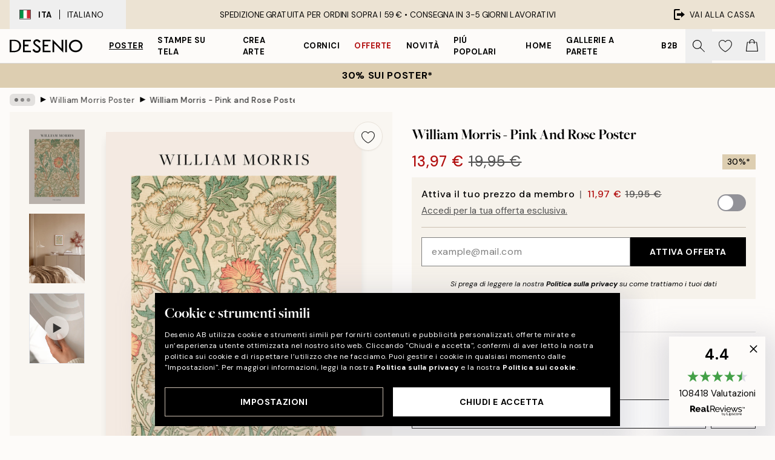

--- FILE ---
content_type: text/html; charset=utf-8
request_url: https://desenio.it/p/poster/pittori-famosi/william-morris/william-morris-pink-and-rose-poster/
body_size: 53624
content:
<!DOCTYPE html><html dir="ltr" lang="it"><head><title>Poster William Morris - Pink and Rose | Arte floreale vintage | Desenio IT</title><meta name="description" content="William Morris - Pink and Rose Poster – Illustrazione di un motivo di fiori rosa, rossi e verdi con un testo in alto e uno al fondo - Desenio.it"/><meta charSet="utf-8"/><meta name="viewport" content="initial-scale=1.0, width=device-width"/><link rel="canonical" href="https://desenio.it/p/poster/pittori-famosi/william-morris/william-morris-pink-and-rose-poster/"/><link rel="alternate" hrefLang="en-gb" href="https://desenio.co.uk/p/posters-prints/famous-painters/william-morris/william-morris-pink-and-rose-print/"/><link rel="alternate" hrefLang="da-dk" href="https://desenio.dk/p/plakater-og-posters/beromte-kunstnere/william-morris/william-morris-pink-and-rose-plakat/"/><link rel="alternate" hrefLang="de-de" href="https://desenio.de/p/poster/beruhmte-kunstler/william-morris/william-morris-pink-and-rose-poster/"/><link rel="alternate" hrefLang="de-at" href="https://desenio.at/p/poster/beruhmte-kunstler/william-morris/william-morris-pink-and-rose-poster/"/><link rel="alternate" hrefLang="sv-se" href="https://desenio.se/p/posters/kanda-konstnarer/william-morris/william-morris-pink-and-rose-poster/"/><link rel="alternate" hrefLang="it-it" href="https://desenio.it/p/poster/pittori-famosi/william-morris/william-morris-pink-and-rose-poster/"/><link rel="alternate" hrefLang="fi-fi" href="https://desenio.fi/p/julisteet-ja-printit/kuuluisia-taidemaalareita/william-morris/william-morris-pink-and-rose-juliste/"/><link rel="alternate" hrefLang="fr-fr" href="https://desenio.fr/p/affiches/peintres-celebres/william-morris/william-morris-pink-and-rose-affiche/"/><link rel="alternate" hrefLang="nl-nl" href="https://desenio.nl/p/posters/beroemde-schilders/william-morris/william-morris-pink-and-rose-poster/"/><link rel="alternate" hrefLang="no-no" href="https://desenio.no/p/posters-og-plakater/kjente-kunstnere/william-morris/william-morris-pink-and-rose-plakat/"/><link rel="alternate" hrefLang="en-ie" href="https://desenio.ie/p/posters-prints/famous-painters/william-morris/william-morris-pink-and-rose-print/"/><link rel="alternate" hrefLang="pl-pl" href="https://desenio.pl/p/plakaty/znani-malarze/william-morris/william-morris-pink-and-rose-plakat/"/><link rel="alternate" hrefLang="en-hu" href="https://desenio.eu/p/prints/famous-painters/william-morris/william-morris-pink-and-rose-print/"/><link rel="alternate" hrefLang="es-es" href="https://desenio.es/p/posters/pintores-famosos/william-morris/william-morris-pink-and-rose-poster/"/><link rel="alternate" hrefLang="en-us" href="https://desenio.com/p/posters-prints/famous-painters/william-morris/william-morris-pink-and-rose-print/"/><link rel="alternate" hrefLang="en-ca" href="https://desenio.ca/p/posters-prints/famous-painters/william-morris/william-morris-pink-and-rose-print/"/><link rel="alternate" hrefLang="en-jp" href="https://desenio.jp/p/posters-prints/famous-painters/william-morris/william-morris-pink-and-rose-print/"/><link rel="alternate" hrefLang="ko-kr" href="https://desenio.kr/p/posters-prints/famous-painters/william-morris/william-morris-pink-and-rose/"/><link rel="alternate" hrefLang="en-au" href="https://desenio.com.au/p/posters-prints/famous-painters/william-morris/william-morris-pink-and-rose-print/"/><link rel="alternate" hrefLang="cs-cz" href="https://desenio.cz/p/plakaty/slavni-maliri/william-morris/william-morris-pink-and-rose-plakat/"/><link rel="alternate" hrefLang="el-gr" href="https://desenio.gr/p/poster/diasimoi-zografoi/william-morris/william-morris-pink-and-rose-poster/"/><link rel="alternate" hrefLang="pt-pt" href="https://desenio.pt/p/posters/pintores-famosos/william-morris/william-morris-pink-and-rose-poster/"/><link rel="alternate" hrefLang="sk-sk" href="https://desenio.sk/p/plagaty/slavni-maliari/william-morris/william-morris-pink-and-rose-plagat/"/><link rel="alternate" hrefLang="de-ch" href="https://desenio.ch/de-ch/p/poster/beruhmte-kunstler/william-morris/william-morris-pink-and-rose-poster/"/><link rel="alternate" hrefLang="fr-ch" href="https://desenio.ch/fr-ch/p/affiches/peintres-celebres/william-morris/william-morris-pink-and-rose-affiche/"/><link rel="alternate" hrefLang="it-ch" href="https://desenio.ch/it-ch/p/poster/pittori-famosi/william-morris/william-morris-pink-and-rose-poster/"/><link rel="alternate" hrefLang="de-be" href="https://desenio.be/de-be/p/poster/beruhmte-kunstler/william-morris/william-morris-pink-and-rose-poster/"/><link rel="alternate" hrefLang="nl-be" href="https://desenio.be/nl-be/p/posters/beroemde-schilders/william-morris/william-morris-pink-and-rose-poster/"/><link rel="alternate" hrefLang="fr-be" href="https://desenio.be/fr-be/p/affiches/peintres-celebres/william-morris/william-morris-pink-and-rose-affiche/"/><link rel="alternate" hrefLang="es-us" href="https://desenio.com/es-us/p/posters/pintores-famosos/william-morris/william-morris-pink-and-rose-poster/"/><link rel="alternate" hrefLang="fr-ca" href="https://desenio.ca/fr-ca/p/affiches/peintres-celebres/affiches-de-william-morris/william-morris-pink-and-rose-affiche/"/><link rel="alternate" hrefLang="x-default" href="https://desenio.com/p/posters-prints/famous-painters/william-morris/william-morris-pink-and-rose-print/"/><meta property="og:description" content="William Morris - Pink and Rose Poster – Illustrazione di un motivo di fiori rosa, rossi e verdi con un testo in alto e uno al fondo - Desenio.it"/><meta property="og:url" content="https://desenio.it/p/poster/pittori-famosi/william-morris/william-morris-pink-and-rose-poster/"/><meta property="og:site_name" content="Desenio"/><link rel="preload" href="/_next/static/media/logo.9c4c515a.svg" as="image" fetchpriority="high"/><link rel="preload" href="/_next/static/media/search.6ab51709.svg" as="image" fetchpriority="high"/><link rel="preload" href="/_next/static/media/heart-outline.390ce03b.svg" as="image" fetchpriority="high"/><link rel="preload" href="/_next/static/media/bag-outline.2ac31710.svg" as="image" fetchpriority="high"/><meta property="og:title" content="William Morris - Pink and Rose Poster"/><meta property="og:type" content="product"/><meta property="og:image" content="https://media.desenio.com/site_images/685c4c8a5bc2e6c81f1cc288_977245593_16359-8.jpg"/><meta property="og:image" content="https://media.desenio.com/site_images/688a1800fcf974d8a1eca9ef_367483039_16359_display_image_ds.jpg"/><link rel="preload" as="image" imageSrcSet="https://media.desenio.com/site_images/685c4c845bc2e6c81f1cc286_73607609_16359-5.jpg?auto=compress%2Cformat&amp;fit=max&amp;w=16 16w, https://media.desenio.com/site_images/685c4c845bc2e6c81f1cc286_73607609_16359-5.jpg?auto=compress%2Cformat&amp;fit=max&amp;w=32 32w, https://media.desenio.com/site_images/685c4c845bc2e6c81f1cc286_73607609_16359-5.jpg?auto=compress%2Cformat&amp;fit=max&amp;w=48 48w, https://media.desenio.com/site_images/685c4c845bc2e6c81f1cc286_73607609_16359-5.jpg?auto=compress%2Cformat&amp;fit=max&amp;w=64 64w, https://media.desenio.com/site_images/685c4c845bc2e6c81f1cc286_73607609_16359-5.jpg?auto=compress%2Cformat&amp;fit=max&amp;w=96 96w, https://media.desenio.com/site_images/685c4c845bc2e6c81f1cc286_73607609_16359-5.jpg?auto=compress%2Cformat&amp;fit=max&amp;w=128 128w, https://media.desenio.com/site_images/685c4c845bc2e6c81f1cc286_73607609_16359-5.jpg?auto=compress%2Cformat&amp;fit=max&amp;w=256 256w, https://media.desenio.com/site_images/685c4c845bc2e6c81f1cc286_73607609_16359-5.jpg?auto=compress%2Cformat&amp;fit=max&amp;w=384 384w, https://media.desenio.com/site_images/685c4c845bc2e6c81f1cc286_73607609_16359-5.jpg?auto=compress%2Cformat&amp;fit=max&amp;w=640 640w, https://media.desenio.com/site_images/685c4c845bc2e6c81f1cc286_73607609_16359-5.jpg?auto=compress%2Cformat&amp;fit=max&amp;w=750 750w, https://media.desenio.com/site_images/685c4c845bc2e6c81f1cc286_73607609_16359-5.jpg?auto=compress%2Cformat&amp;fit=max&amp;w=828 828w, https://media.desenio.com/site_images/685c4c845bc2e6c81f1cc286_73607609_16359-5.jpg?auto=compress%2Cformat&amp;fit=max&amp;w=1080 1080w, https://media.desenio.com/site_images/685c4c845bc2e6c81f1cc286_73607609_16359-5.jpg?auto=compress%2Cformat&amp;fit=max&amp;w=1200 1200w, https://media.desenio.com/site_images/685c4c845bc2e6c81f1cc286_73607609_16359-5.jpg?auto=compress%2Cformat&amp;fit=max&amp;w=1920 1920w, https://media.desenio.com/site_images/685c4c845bc2e6c81f1cc286_73607609_16359-5.jpg?auto=compress%2Cformat&amp;fit=max&amp;w=2048 2048w, https://media.desenio.com/site_images/685c4c845bc2e6c81f1cc286_73607609_16359-5.jpg?auto=compress%2Cformat&amp;fit=max&amp;w=3840 3840w" imageSizes="100%" fetchpriority="high"/><meta name="next-head-count" content="49"/><link rel="shortcut icon" href="/favicon.ico" type="image/x-icon"/><link rel="mask-icon" href="/mask-icon.svg" color="black"/><link rel="apple-touch-icon" href="/touch-icon.png"/><meta name="theme-color" content="#eee" media="(prefers-color-scheme: light)"/><meta name="theme-color" content="#000" media="(prefers-color-scheme: dark)"/><meta name="theme-color" content="#eee"/><meta name="google-site-verification" content="XKVoVuxma58_ZU-K9lhcEwrjOj_y7A6Ji1cTvrR8hd4"/><meta name="google" content="notranslate"/><link rel="preload" href="/_next/static/css/9ec34bc7e08a957b.css" as="style" crossorigin="anonymous"/><link rel="stylesheet" href="/_next/static/css/9ec34bc7e08a957b.css" crossorigin="anonymous" data-n-g=""/><link rel="preload" href="/_next/static/css/833f48369b64c52b.css" as="style" crossorigin="anonymous"/><link rel="stylesheet" href="/_next/static/css/833f48369b64c52b.css" crossorigin="anonymous" data-n-p=""/><noscript data-n-css=""></noscript><script defer="" crossorigin="anonymous" nomodule="" src="/_next/static/chunks/polyfills-42372ed130431b0a.js"></script><script defer="" src="/_next/static/chunks/5667.db4e32b3c25d2bd5.js" crossorigin="anonymous"></script><script defer="" src="/_next/static/chunks/3444.baac915d921c3c13.js" crossorigin="anonymous"></script><script defer="" src="/_next/static/chunks/1899.e1602995c416c67a.js" crossorigin="anonymous"></script><script src="/_next/static/chunks/webpack-12e54f80eb13b780.js" defer="" crossorigin="anonymous"></script><script src="/_next/static/chunks/framework-2e93983b0e889e06.js" defer="" crossorigin="anonymous"></script><script src="/_next/static/chunks/main-b0a0f65d9ac069d8.js" defer="" crossorigin="anonymous"></script><script src="/_next/static/chunks/pages/_app-397ef6b246c3e802.js" defer="" crossorigin="anonymous"></script><script src="/_next/static/chunks/6577-29b08a669c31dea3.js" defer="" crossorigin="anonymous"></script><script src="/_next/static/chunks/9111-627649a45d346422.js" defer="" crossorigin="anonymous"></script><script src="/_next/static/chunks/2120-aafe4bba91c54a60.js" defer="" crossorigin="anonymous"></script><script src="/_next/static/chunks/9107-437f58df14505d67.js" defer="" crossorigin="anonymous"></script><script src="/_next/static/chunks/7765-30918bd330e8bf56.js" defer="" crossorigin="anonymous"></script><script src="/_next/static/chunks/6411-7332d398cfbc49fa.js" defer="" crossorigin="anonymous"></script><script src="/_next/static/chunks/4477-5e95b94d74f78e74.js" defer="" crossorigin="anonymous"></script><script src="/_next/static/chunks/pages/p/%5B...slug%5D-c0327396903474f3.js" defer="" crossorigin="anonymous"></script><script src="/_next/static/9ztKHMD_w7cJtyqK3ju6e/_buildManifest.js" defer="" crossorigin="anonymous"></script><script src="/_next/static/9ztKHMD_w7cJtyqK3ju6e/_ssgManifest.js" defer="" crossorigin="anonymous"></script></head><body class="notranslate"><noscript><iframe title="Google Tag Manager" src="https://www.googletagmanager.com/ns.html?id=GTM-PMNSHMZ" height="0" width="0" style="display:none;visibility:hidden"></iframe></noscript><div id="__loading-indicator"></div><div id="__next"><script>history.scrollRestoration = "manual"</script><div id="app" data-project="DS" class="__variable_6e5d6a __variable_0d9ce4 font-body flex min-h-full flex-col"><a href="#main" class="visually-hidden">Skip to main content.</a><aside id="status" class="relative z-40 h-8 bg-brand-cream px-4 w-content:h-12 z-40"><noscript class="flex-center absolute left-0 top-0 z-max flex h-full w-full bg-urgent text-tiny font-medium text-white w-content:text-sm">TI preghiamo di abilitare JavaScript per iniziare lo shopping!</noscript><div class="relative m-auto flex h-full max-w-header items-center justify-between"><button class="hidden h-full w-48 items-center py-1 w-content:flex"><div class="relative flex h-full items-center px-4 text-xs uppercase hover:bg-brand-ivory-900 hover:bg-opacity-10 ltr:-left-4 rtl:-right-4"><div class="relative me-3 flex border border-brand-900" style="min-height:15.4px;min-width:19px"><img alt="Italy flag icon" aria-hidden="true" loading="lazy" width="640" height="480" decoding="async" data-nimg="1" class="absolute h-full w-full object-cover" style="color:transparent" src="/_next/static/media/it.e8516fc7.svg"/></div><div class="flex h-4 items-center"><span class="font-bold" title="Italy">ITA</span><div role="separator" aria-orientation="vertical" class="mx-3 bg-black h-full" style="width:1px"></div>Italiano</div></div></button><span></span><div role="region" aria-label="Announcements" class="w-full h-full flex-1 relative"><ul class="flex w-full flex-center h-full"><li aria-posinset="1" aria-setsize="1" class="transition-opacity absolute w-full overflow-hidden flex flex-center opacity-100" style="transition-duration:500ms"><p class="truncate w-content:scale-90">SPEDIZIONE GRATUITA PER ORDINI SOPRA I 59 € •    CONSEGNA IN 3-5 GIORNI LAVORATIVI</p></li></ul></div><a href="https://checkout.desenio.it/checkout/" class="hidden h-full w-48 justify-end py-1 w-content:flex"><div class="relative flex items-center px-4 text-xs uppercase hover:bg-brand-ivory-900 hover:bg-opacity-10 ltr:-right-4 rtl:-left-4"><img alt="Checkout icon" aria-hidden="true" loading="lazy" width="18" height="18" decoding="async" data-nimg="1" class="rtl-mirror me-2" style="color:transparent" src="/_next/static/media/exit.97f80cf2.svg"/>Vai alla cassa</div></a></div></aside><header role="banner" class="sticky top-0 z-30 border-b border-brand-500/50 bg-brand-white px-2 w-content:px-4" aria-label="Main navigation"><nav class="m-auto flex h-14 max-w-header" role="navigation"><div class="flex flex-1 w-content:hidden"></div><div class="flex min-w-fit items-center justify-center w-content:me-8 w-content:justify-start"><a class="flex items-center transition-opacity duration-300 active:hover:opacity-60 active:hover:transition-none active:hover:delay-0 opacity-100 w-content:delay-600" href="https://desenio.it/"><img alt="Desenio Logo" fetchpriority="high" width="581" height="116" decoding="async" data-nimg="1" style="color:transparent;height:22.8px;width:120px" src="/_next/static/media/logo.9c4c515a.svg"/></a></div><section id="synapse-popover-group-Rr7b6" aria-label="Site Navigation" class="hide-scrollbar hidden h-full overflow-x-scroll transition-opacity w-content:flex opacity-100 w-content:delay-600"><div class="menu-test-desktop-variant static border-b border-transparent hover:border-black"><a class="popover-button flex flex-center flex-center flex h-full w-full text-nowrap flex items-center justify-center h-full px-3 text-xs font-bold uppercase font-body underline" id="synapse-popover-R6r7b6-button" aria-expanded="false" href="https://desenio.it/poster/">Poster</a></div><div class="menu-test-desktop-variant static border-b border-transparent hover:border-black"><a class="popover-button flex flex-center flex-center flex h-full w-full text-nowrap flex items-center justify-center h-full px-3 text-xs font-bold uppercase font-body" id="synapse-popover-Rar7b6-button" aria-expanded="false" href="https://desenio.it/stampe-su-tela/">Stampe su tela</a></div><div class="menu-test-desktop-variant static border-b border-transparent hover:border-black"><a class="popover-button flex flex-center flex-center flex h-full w-full text-nowrap flex items-center justify-center h-full px-3 text-xs font-bold uppercase font-body" id="synapse-popover-Rer7b6-button" aria-expanded="false" href="https://desenio.it/poster/crea-arte/">Crea Arte</a></div><div class="menu-test-desktop-variant static border-b border-transparent hover:border-black"><a class="popover-button flex flex-center flex-center flex h-full w-full text-nowrap flex items-center justify-center h-full px-3 text-xs font-bold uppercase font-body" id="synapse-popover-Rir7b6-button" aria-expanded="false" href="https://desenio.it/cornici/">Cornici</a></div><div class="menu-test-desktop-variant static border-b border-transparent hover:border-black"><a class="popover-button flex flex-center flex-center flex h-full w-full text-nowrap flex items-center justify-center h-full px-3 text-xs font-bold uppercase font-body text-urgent" id="synapse-popover-Rmr7b6-button" aria-expanded="false" href="https://desenio.it/offerta/">Offerte</a></div><div class="menu-test-desktop-variant static border-b border-transparent hover:border-black"><a class="popover-button flex flex-center flex-center flex h-full w-full text-nowrap flex items-center justify-center h-full px-3 text-xs font-bold uppercase font-body" id="synapse-popover-Rqr7b6-button" aria-expanded="false" href="https://desenio.it/novita/">Novità</a></div><div class="menu-test-desktop-variant static border-b border-transparent hover:border-black"><a class="popover-button flex flex-center flex-center flex h-full w-full text-nowrap flex items-center justify-center h-full px-3 text-xs font-bold uppercase font-body" id="synapse-popover-Rur7b6-button" aria-expanded="false" href="https://desenio.it/poster/piu-popolari-poster/">Piú popolari</a></div><div class="menu-test-desktop-variant static border-b border-transparent hover:border-black"><a class="popover-button flex flex-center flex-center flex h-full w-full text-nowrap flex items-center justify-center h-full px-3 text-xs font-bold uppercase font-body" id="synapse-popover-R12r7b6-button" aria-expanded="false" href="https://desenio.it/home/">Home</a></div><div class="menu-test-desktop-variant static border-b border-transparent hover:border-black"><a class="popover-button flex flex-center flex-center flex h-full w-full text-nowrap flex items-center justify-center h-full px-3 text-xs font-bold uppercase font-body" id="synapse-popover-R16r7b6-button" aria-expanded="false" href="https://desenio.it/gallerie-a-parete/">Gallerie a parete</a></div><div class="menu-test-desktop-variant static border-b border-transparent hover:border-black"><a class="popover-button flex flex-center flex-center flex h-full w-full text-nowrap flex items-center justify-center h-full px-3 text-xs font-bold uppercase font-body" id="synapse-popover-R1ar7b6-button" aria-expanded="false" href="https://desenio.it/desenio-b2b/">B2B</a></div></section><div class="flex flex-1"><div class="ms-auto flex items-center transition-opacity duration-300 opacity-100 delay-600"><div class="relative flex h-full items-center"><button class="group hidden h-full w-11 items-center justify-center transition-opacity duration-300 w-content:flex opacity-100 w-content:delay-600" aria-label="Ricerca"><img alt="Search icon" aria-hidden="true" fetchpriority="high" width="20" height="20" decoding="async" data-nimg="1" class="duration-150 xl:group-hover:opacity-75" style="color:transparent" src="/_next/static/media/search.6ab51709.svg"/></button><div class="relative flex h-full items-center" id="synapse-icons-end-R1b7b6-shopping-menu-wrapper"><button class="flex items-center justify-center relative w-11 h-12 animate" tabindex="0" aria-expanded="false" aria-controls="shopping-menu-container__wishlist" aria-label="Show products in Wishlist"><img alt="Icon ends icon" aria-hidden="true" fetchpriority="high" width="144" height="132" decoding="async" data-nimg="1" style="color:transparent;width:22px;height:20px" src="/_next/static/media/heart-outline.390ce03b.svg"/></button><button class="flex items-center justify-center relative w-11 h-12" tabindex="0" aria-expanded="false" aria-controls="shopping-menu-container__cart" aria-label="Show products in Cart"><img alt="Empty cart icon" aria-hidden="true" fetchpriority="high" width="121" height="140" decoding="async" data-nimg="1" style="color:transparent;width:20px;height:20px;position:relative;top:-1px" src="/_next/static/media/bag-outline.2ac31710.svg"/></button></div></div></div></div></nav></header><button class="w-full"><aside aria-labelledby="synapse-promotional-banner-Rc7b6-title" class="flex flex-col flex-center py-2 px-4 z-20 text-center group" style="background:#ddceb1;color:#000"><div class="max-w-header relative w-full"><div class="flex flex-col px-8"><span id="synapse-promotional-banner-Rc7b6-title" class="uppercase font-bold text-md">30% sui poster*</span></div></div></aside></button><span></span><main id="main" class="flex-1"><script type="application/ld+json">{
        "@context": "http://schema.org/",
        "@type": "Product",
        "name": "William Morris - Pink and Rose Poster",
        "description": "- Illustrazione di un motivo di fiori rosa, rossi e verdi con un testo in alto e uno al fondo  - Motivo floreale - Motivo floreale vintage - Fiori e foglie - Motivo di William Morris - Arte classica - Sfondo beige  Artista: William Morris",
        "sku": "16359",
        "image": "https://media.desenio.com/site_images/685c4c8a5bc2e6c81f1cc288_977245593_16359-8.jpg",
        "url": "https://desenio.it/poster/pittori-famosi/william-morris/william-morris-pink-and-rose-poster/",
        "brand": {
          "@type": "Brand",
          "name": "Desenio"
        },
        "offers": [
          {
              "@type": "Offer",
              "sku": "16359-5",
              "name": "William Morris - Pink and Rose Poster 30x40 cm",
              "url": "https://desenio.it/poster/pittori-famosi/william-morris/william-morris-pink-and-rose-poster/",
              "priceSpecification": [{"@type":"UnitPriceSpecification","price":13.97,"priceCurrency":"EUR"},{"@type":"UnitPriceSpecification","priceType":"https://schema.org/StrikethroughPrice","price":19.95,"priceCurrency":"EUR"},{"@type":"UnitPriceSpecification","price":11.97,"priceCurrency":"EUR","validForMemberTier":{"@type":"MemberProgramTier"}}],
              "itemCondition": "http://schema.org/NewCondition",
              "availability": "http://schema.org/InStock"
              },{
              "@type": "Offer",
              "sku": "16359-6",
              "name": "William Morris - Pink and Rose Poster 40x50 cm",
              "url": "https://desenio.it/poster/pittori-famosi/william-morris/william-morris-pink-and-rose-poster/",
              "priceSpecification": [{"@type":"UnitPriceSpecification","price":19.22,"priceCurrency":"EUR"},{"@type":"UnitPriceSpecification","priceType":"https://schema.org/StrikethroughPrice","price":27.45,"priceCurrency":"EUR"},{"@type":"UnitPriceSpecification","price":16.47,"priceCurrency":"EUR","validForMemberTier":{"@type":"MemberProgramTier"}}],
              "itemCondition": "http://schema.org/NewCondition",
              "availability": "http://schema.org/InStock"
              },{
              "@type": "Offer",
              "sku": "16359-8",
              "name": "William Morris - Pink and Rose Poster 50x70 cm",
              "url": "https://desenio.it/poster/pittori-famosi/william-morris/william-morris-pink-and-rose-poster/",
              "priceSpecification": [{"@type":"UnitPriceSpecification","price":22.72,"priceCurrency":"EUR"},{"@type":"UnitPriceSpecification","priceType":"https://schema.org/StrikethroughPrice","price":32.45,"priceCurrency":"EUR"},{"@type":"UnitPriceSpecification","price":19.47,"priceCurrency":"EUR","validForMemberTier":{"@type":"MemberProgramTier"}}],
              "itemCondition": "http://schema.org/NewCondition",
              "availability": "http://schema.org/InStock"
              },{
              "@type": "Offer",
              "sku": "16359-1",
              "name": "William Morris - Pink and Rose Poster 70x100 cm",
              "url": "https://desenio.it/poster/pittori-famosi/william-morris/william-morris-pink-and-rose-poster/",
              "priceSpecification": [{"@type":"UnitPriceSpecification","price":34.3,"priceCurrency":"EUR"},{"@type":"UnitPriceSpecification","priceType":"https://schema.org/StrikethroughPrice","price":49,"priceCurrency":"EUR"},{"@type":"UnitPriceSpecification","price":29.4,"priceCurrency":"EUR","validForMemberTier":{"@type":"MemberProgramTier"}}],
              "itemCondition": "http://schema.org/NewCondition",
              "availability": "http://schema.org/InStock"
              }
        ]
      }</script><div class="relative mx-auto mb-12 bg-brand-ivory-300/50 lg:bg-transparent lg:px-4"><div class="mx-auto max-w-header"><nav id="breadcrumbs" class="flex items-center w-full overflow-x-auto hide-scrollbar mask-x-scroll py-2 px-4 lg:-mx-4" aria-label="Breadcrumb" data-ph="breadcrumbs"><div class="sticky start-0 z-10 flex items-center transition-opacity duration-150 shrink-0 opacity-100 delay-150"><div role="presentation" class="flex flex-center h-5 px-2 bg-black/10 rounded-md me-2"><div class="rounded-full bg-black me-1 last:me-0" style="height:6px;width:6px;opacity:calc(0.5 - 0 * 0.1)"></div><div class="rounded-full bg-black me-1 last:me-0" style="height:6px;width:6px;opacity:calc(0.5 - 1 * 0.1)"></div><div class="rounded-full bg-black me-1 last:me-0" style="height:6px;width:6px;opacity:calc(0.5 - 2 * 0.1)"></div></div><div role="separator" aria-orientation="vertical" class="relative font-bold -top-px text-md start-px rtl-mirror">▸</div></div><ol class="flex flex-nowrap ps-1 ms-2" style="transform:translate3d(0px, 0px, 0px)"><li class="flex flex-nowrap mx-1 transition-opacity group duration-300 ltr:first:-ml-3 rtl:first:-mr-3 opacity-0 pointer-events-none"><a class="flex items-center me-2 group-last:me-0 whitespace-nowrap hover:underline truncate text-black/80 text-xs" tabindex="0" style="max-width:15rem" href="https://desenio.it/">Desenio</a><div role="separator" aria-orientation="vertical" class="relative font-bold -top-px text-md start-px rtl-mirror">▸</div></li><li class="flex flex-nowrap mx-1 transition-opacity group duration-300 ltr:first:-ml-3 rtl:first:-mr-3 opacity-0 pointer-events-none"><a class="flex items-center me-2 group-last:me-0 whitespace-nowrap hover:underline truncate text-black/80 text-xs" tabindex="0" style="max-width:15rem" href="https://desenio.it/poster/">Poster</a><div role="separator" aria-orientation="vertical" class="relative font-bold -top-px text-md start-px rtl-mirror">▸</div></li><li class="flex flex-nowrap mx-1 transition-opacity group duration-300 ltr:first:-ml-3 rtl:first:-mr-3 opacity-0 pointer-events-none"><a class="flex items-center me-2 group-last:me-0 whitespace-nowrap hover:underline truncate text-black/80 text-xs" tabindex="0" style="max-width:15rem" href="https://desenio.it/poster/pittori-famosi/">Dipinti di pittori famosi</a><div role="separator" aria-orientation="vertical" class="relative font-bold -top-px text-md start-px rtl-mirror">▸</div></li><li class="flex flex-nowrap mx-1 transition-opacity group duration-300 ltr:first:-ml-3 rtl:first:-mr-3 opacity-100"><a class="flex items-center me-2 group-last:me-0 whitespace-nowrap hover:underline truncate text-black/80 text-xs" tabindex="0" style="max-width:15rem" href="https://desenio.it/poster/pittori-famosi/william-morris/">William Morris Poster</a><div role="separator" aria-orientation="vertical" class="relative font-bold -top-px text-md start-px rtl-mirror">▸</div></li><li class="flex flex-nowrap mx-1 transition-opacity group duration-300 ltr:first:-ml-3 rtl:first:-mr-3 opacity-100"><a class="flex items-center me-2 group-last:me-0 whitespace-nowrap hover:underline truncate font-medium pe-3 text-black/80 text-xs" aria-current="page" tabindex="0" style="max-width:15rem" href="https://desenio.it/p/poster/pittori-famosi/william-morris/william-morris-pink-and-rose-poster/">William Morris - Pink and Rose Poster</a></li></ol></nav></div><div class="relative z-20 m-auto flex h-full max-w-header flex-col items-start lg:flex-row"><div class="h-full w-full min-w-[50%] lg:sticky lg:top-[64px] lg:w-1/2 xl:w-full"><div class="relative hidden h-full bg-brand-ivory-300/50 px-2 py-5 lg:mx-4 lg:ms-0 lg:flex xl:px-8" aria-label="Product images"><div class="absolute right-4 top-0 h-full py-4 xl:right-4"><div class="sticky z-20" style="top:16px"><div class="z-10 me-4 lg:me-0"><button class="flex-center bg-blur group m-auto flex h-12 min-w-[48px] max-w-[48px] flex-1 rounded-full border border-brand-ivory-500 bg-brand-white/80 text-md shadow-sm" aria-label="Remove this product from wishlist"><div class="relative top-0.5 h-5 shrink-0 scale-100 transition duration-300 group-active:scale-90 group-active:duration-0"><img alt="" aria-hidden="true" loading="lazy" width="22" height="20" decoding="async" data-nimg="1" style="color:transparent" src="/_next/static/media/heart-outline.390ce03b.svg"/></div></button></div></div></div><div class="hide-scrollbar me-3 hidden w-24 flex-col overflow-y-auto pe-1 transition-opacity duration-300 ease-in-out xl:py-2 2xl:w-32 xl:flex opacity-0 mask-y-scroll" style="max-height:0"><div class="h-px"></div><button class="relative mb-4 h-0 w-full bg-white last:mb-0" disabled="" aria-label="Show image 1" aria-controls="synapse-product-photoswipe-thumbnail-slider-R9ip9b6-container" aria-owns="synapse-product-photoswipe-thumbnail-slider-R9ip9b6-slide-0" aria-current="true" style="padding-bottom:133.35%"><img alt="Poster classico di William Morris, motivo floreale vintage con rose rosa, rosse e foglie verdi su sfondo beige." loading="lazy" decoding="async" data-nimg="fill" style="position:absolute;height:100%;width:100%;left:0;top:0;right:0;bottom:0;color:transparent;max-width:100%;background-size:cover;background-position:50% 50%;background-repeat:no-repeat;background-image:url(&quot;data:image/svg+xml;charset=utf-8,%3Csvg xmlns=&#x27;http://www.w3.org/2000/svg&#x27; %3E%3Cfilter id=&#x27;b&#x27; color-interpolation-filters=&#x27;sRGB&#x27;%3E%3CfeGaussianBlur stdDeviation=&#x27;20&#x27;/%3E%3CfeColorMatrix values=&#x27;1 0 0 0 0 0 1 0 0 0 0 0 1 0 0 0 0 0 100 -1&#x27; result=&#x27;s&#x27;/%3E%3CfeFlood x=&#x27;0&#x27; y=&#x27;0&#x27; width=&#x27;100%25&#x27; height=&#x27;100%25&#x27;/%3E%3CfeComposite operator=&#x27;out&#x27; in=&#x27;s&#x27;/%3E%3CfeComposite in2=&#x27;SourceGraphic&#x27;/%3E%3CfeGaussianBlur stdDeviation=&#x27;20&#x27;/%3E%3C/filter%3E%3Cimage width=&#x27;100%25&#x27; height=&#x27;100%25&#x27; x=&#x27;0&#x27; y=&#x27;0&#x27; preserveAspectRatio=&#x27;none&#x27; style=&#x27;filter: url(%23b);&#x27; href=&#x27;[data-uri]&#x27;/%3E%3C/svg%3E&quot;)" sizes="100vw" srcSet="https://media.desenio.com/site_images/685c4c845bc2e6c81f1cc286_73607609_16359-5.jpg?auto=compress%2Cformat&amp;fit=max&amp;w=640 640w, https://media.desenio.com/site_images/685c4c845bc2e6c81f1cc286_73607609_16359-5.jpg?auto=compress%2Cformat&amp;fit=max&amp;w=750 750w, https://media.desenio.com/site_images/685c4c845bc2e6c81f1cc286_73607609_16359-5.jpg?auto=compress%2Cformat&amp;fit=max&amp;w=828 828w, https://media.desenio.com/site_images/685c4c845bc2e6c81f1cc286_73607609_16359-5.jpg?auto=compress%2Cformat&amp;fit=max&amp;w=1080 1080w, https://media.desenio.com/site_images/685c4c845bc2e6c81f1cc286_73607609_16359-5.jpg?auto=compress%2Cformat&amp;fit=max&amp;w=1200 1200w, https://media.desenio.com/site_images/685c4c845bc2e6c81f1cc286_73607609_16359-5.jpg?auto=compress%2Cformat&amp;fit=max&amp;w=1920 1920w, https://media.desenio.com/site_images/685c4c845bc2e6c81f1cc286_73607609_16359-5.jpg?auto=compress%2Cformat&amp;fit=max&amp;w=2048 2048w, https://media.desenio.com/site_images/685c4c845bc2e6c81f1cc286_73607609_16359-5.jpg?auto=compress%2Cformat&amp;fit=max&amp;w=3840 3840w" src="https://media.desenio.com/site_images/685c4c845bc2e6c81f1cc286_73607609_16359-5.jpg?auto=compress%2Cformat&amp;fit=max&amp;w=3840"/><div class="absolute left-0 top-0 h-full w-full bg-black transition-opacity duration-150 opacity-25"></div></button><button class="relative mb-4 h-0 w-full bg-white last:mb-0" aria-label="Show image 2" aria-controls="synapse-product-photoswipe-thumbnail-slider-R9ip9b6-container" aria-owns="synapse-product-photoswipe-thumbnail-slider-R9ip9b6-slide-1" aria-current="false" style="padding-bottom:125%"><img alt="Poster William Morris con motivo floreale di garofani rosa e foglie verdi, appeso in una stanza moderna con un tavolino bianco e" loading="lazy" decoding="async" data-nimg="fill" style="position:absolute;height:100%;width:100%;left:0;top:0;right:0;bottom:0;color:transparent;max-width:100%;background-size:cover;background-position:50% 50%;background-repeat:no-repeat;background-image:url(&quot;data:image/svg+xml;charset=utf-8,%3Csvg xmlns=&#x27;http://www.w3.org/2000/svg&#x27; %3E%3Cfilter id=&#x27;b&#x27; color-interpolation-filters=&#x27;sRGB&#x27;%3E%3CfeGaussianBlur stdDeviation=&#x27;20&#x27;/%3E%3CfeColorMatrix values=&#x27;1 0 0 0 0 0 1 0 0 0 0 0 1 0 0 0 0 0 100 -1&#x27; result=&#x27;s&#x27;/%3E%3CfeFlood x=&#x27;0&#x27; y=&#x27;0&#x27; width=&#x27;100%25&#x27; height=&#x27;100%25&#x27;/%3E%3CfeComposite operator=&#x27;out&#x27; in=&#x27;s&#x27;/%3E%3CfeComposite in2=&#x27;SourceGraphic&#x27;/%3E%3CfeGaussianBlur stdDeviation=&#x27;20&#x27;/%3E%3C/filter%3E%3Cimage width=&#x27;100%25&#x27; height=&#x27;100%25&#x27; x=&#x27;0&#x27; y=&#x27;0&#x27; preserveAspectRatio=&#x27;none&#x27; style=&#x27;filter: url(%23b);&#x27; href=&#x27;[data-uri]&#x27;/%3E%3C/svg%3E&quot;)" sizes="100vw" srcSet="https://media.desenio.com/site_images/688a17fc62528eedf677fa82_103042553_16359-5_variant_display_image_ds.jpg?auto=compress%2Cformat&amp;fit=max&amp;w=640 640w, https://media.desenio.com/site_images/688a17fc62528eedf677fa82_103042553_16359-5_variant_display_image_ds.jpg?auto=compress%2Cformat&amp;fit=max&amp;w=750 750w, https://media.desenio.com/site_images/688a17fc62528eedf677fa82_103042553_16359-5_variant_display_image_ds.jpg?auto=compress%2Cformat&amp;fit=max&amp;w=828 828w, https://media.desenio.com/site_images/688a17fc62528eedf677fa82_103042553_16359-5_variant_display_image_ds.jpg?auto=compress%2Cformat&amp;fit=max&amp;w=1080 1080w, https://media.desenio.com/site_images/688a17fc62528eedf677fa82_103042553_16359-5_variant_display_image_ds.jpg?auto=compress%2Cformat&amp;fit=max&amp;w=1200 1200w, https://media.desenio.com/site_images/688a17fc62528eedf677fa82_103042553_16359-5_variant_display_image_ds.jpg?auto=compress%2Cformat&amp;fit=max&amp;w=1920 1920w, https://media.desenio.com/site_images/688a17fc62528eedf677fa82_103042553_16359-5_variant_display_image_ds.jpg?auto=compress%2Cformat&amp;fit=max&amp;w=2048 2048w, https://media.desenio.com/site_images/688a17fc62528eedf677fa82_103042553_16359-5_variant_display_image_ds.jpg?auto=compress%2Cformat&amp;fit=max&amp;w=3840 3840w" src="https://media.desenio.com/site_images/688a17fc62528eedf677fa82_103042553_16359-5_variant_display_image_ds.jpg?auto=compress%2Cformat&amp;fit=max&amp;w=3840"/><div class="absolute left-0 top-0 h-full w-full bg-black transition-opacity duration-150 opacity-0"></div></button><button class="relative mb-4 h-0 w-full border last:mb-0" aria-label="Show video 1" aria-controls="synapse-product-photoswipe-thumbnail-slider-R9ip9b6-container" aria-owns="synapse-product-photoswipe-thumbnail-slider-R9ip9b6-video-slide-0" aria-current="false" style="padding-bottom:125%"><img alt="Video thumbnail" loading="lazy" width="600" height="750" decoding="async" data-nimg="1" class="absolute h-full w-full object-cover" style="color:transparent" srcSet="/_next/image/?url=%2F_next%2Fstatic%2Fmedia%2Fvideo-thumbnail-poster.7a42f419.jpg&amp;w=640&amp;q=75 1x, /_next/image/?url=%2F_next%2Fstatic%2Fmedia%2Fvideo-thumbnail-poster.7a42f419.jpg&amp;w=1200&amp;q=75 2x" src="/_next/image/?url=%2F_next%2Fstatic%2Fmedia%2Fvideo-thumbnail-poster.7a42f419.jpg&amp;w=1200&amp;q=75"/><div class="bg-blur absolute overflow-hidden rounded-full bg-white/50 shadow-lg transition duration-300 ease-out" style="height:40px;width:40px;top:50%;left:50%;transform:translate(-50%, -50%)"><div class="flex-center absolute flex h-full w-full" style="transform:scale(.4)"><img alt="Play" loading="lazy" width="500" height="500" decoding="async" data-nimg="1" class="opacity-75" style="color:transparent;object-fit:contain" src="/_next/static/media/play.64f8cf1a.svg"/></div></div><div class="absolute left-0 top-0 h-full w-full bg-black transition-opacity duration-150 opacity-0"></div></button><div class="h-px"></div></div><div id="synapse-product-photoswipe-thumbnail-slider-R9ip9b6-container" class="w-full flex-1 overflow-hidden"><section aria-label="Product images" class="flex flex-col justify-center"><h2 class="w-full px-4 mb-2 text-center h3 visually-hidden">Product images</h2><div class="flex w-full items-center"><button class="flex flex-center group z-10 xl:hidden opacity-0" aria-hidden="true" style="min-height:2rem;min-width:2rem" aria-label="Previous - Slide" aria-controls="synapse-slider-R6pip9b6"><img alt="Left arrow icon" aria-hidden="true" loading="lazy" width="15" height="15" decoding="async" data-nimg="1" class="transition-opacity duration-300 rtl-mirror group-disabled:opacity-25" style="color:transparent;height:15px;width:15px" src="/_next/static/media/arrow-left-thin.12bd2c75.svg"/></button><ul id="synapse-slider-R6pip9b6" class="flex-1 grid hide-scrollbar no-highlight overscroll-x-contain transition-opacity drag-safe-area duration-300 justify-center overflow-x-auto opacity-0 pointer-events-none" style="gap:16px;grid-auto-flow:column;scroll-padding:0;grid-auto-columns:calc(100% - 0px - 0px)"><li id="synapse-slider-R6pip9b6-slide-1" class="scroll-snap-start flex flex-center" role="tabpanel"><div class="flex flex-1 h-full relative flex-center min-w-0"><a id="synapse-product-photoswipe-thumbnail-slider-R9ip9b6-slide-0" class="flex relative flex-center w-full h-full mx-1 p-2 overflow-hidden lg:max-h-screen lg:min-h-[545px!important] xl:min-h-[600px!important] max-w-[320px] md:max-w-[438px] lg:max-w-[981px] min-w-[160px] lg:min-w-[390px] xl:min-w-[438px] pb-3 md:pb-5" style="width:calc(74.99062617172854vh - 0px)" href="https://media.desenio.com/site_images/685c4c845bc2e6c81f1cc286_73607609_16359-5.jpg" data-pswp-width="2000" data-pswp-height="2667" rel="noreferrer" target="_blank" data-photoswipe-item="true"><div class="relative h-0 w-full" style="padding-bottom:133.35%"><div class="absolute h-full w-full bg-white object-contain shadow-md md:shadow-lg"><img alt="Poster classico di William Morris, motivo floreale vintage con rose rosa, rosse e foglie verdi su sfondo beige." fetchpriority="high" decoding="async" data-nimg="fill" class="z-10" style="position:absolute;height:100%;width:100%;left:0;top:0;right:0;bottom:0;color:transparent;max-width:100%;background-size:cover;background-position:50% 50%;background-repeat:no-repeat;background-image:url(&quot;data:image/svg+xml;charset=utf-8,%3Csvg xmlns=&#x27;http://www.w3.org/2000/svg&#x27; %3E%3Cfilter id=&#x27;b&#x27; color-interpolation-filters=&#x27;sRGB&#x27;%3E%3CfeGaussianBlur stdDeviation=&#x27;20&#x27;/%3E%3CfeColorMatrix values=&#x27;1 0 0 0 0 0 1 0 0 0 0 0 1 0 0 0 0 0 100 -1&#x27; result=&#x27;s&#x27;/%3E%3CfeFlood x=&#x27;0&#x27; y=&#x27;0&#x27; width=&#x27;100%25&#x27; height=&#x27;100%25&#x27;/%3E%3CfeComposite operator=&#x27;out&#x27; in=&#x27;s&#x27;/%3E%3CfeComposite in2=&#x27;SourceGraphic&#x27;/%3E%3CfeGaussianBlur stdDeviation=&#x27;20&#x27;/%3E%3C/filter%3E%3Cimage width=&#x27;100%25&#x27; height=&#x27;100%25&#x27; x=&#x27;0&#x27; y=&#x27;0&#x27; preserveAspectRatio=&#x27;none&#x27; style=&#x27;filter: url(%23b);&#x27; href=&#x27;[data-uri]&#x27;/%3E%3C/svg%3E&quot;)" sizes="100%" srcSet="https://media.desenio.com/site_images/685c4c845bc2e6c81f1cc286_73607609_16359-5.jpg?auto=compress%2Cformat&amp;fit=max&amp;w=16 16w, https://media.desenio.com/site_images/685c4c845bc2e6c81f1cc286_73607609_16359-5.jpg?auto=compress%2Cformat&amp;fit=max&amp;w=32 32w, https://media.desenio.com/site_images/685c4c845bc2e6c81f1cc286_73607609_16359-5.jpg?auto=compress%2Cformat&amp;fit=max&amp;w=48 48w, https://media.desenio.com/site_images/685c4c845bc2e6c81f1cc286_73607609_16359-5.jpg?auto=compress%2Cformat&amp;fit=max&amp;w=64 64w, https://media.desenio.com/site_images/685c4c845bc2e6c81f1cc286_73607609_16359-5.jpg?auto=compress%2Cformat&amp;fit=max&amp;w=96 96w, https://media.desenio.com/site_images/685c4c845bc2e6c81f1cc286_73607609_16359-5.jpg?auto=compress%2Cformat&amp;fit=max&amp;w=128 128w, https://media.desenio.com/site_images/685c4c845bc2e6c81f1cc286_73607609_16359-5.jpg?auto=compress%2Cformat&amp;fit=max&amp;w=256 256w, https://media.desenio.com/site_images/685c4c845bc2e6c81f1cc286_73607609_16359-5.jpg?auto=compress%2Cformat&amp;fit=max&amp;w=384 384w, https://media.desenio.com/site_images/685c4c845bc2e6c81f1cc286_73607609_16359-5.jpg?auto=compress%2Cformat&amp;fit=max&amp;w=640 640w, https://media.desenio.com/site_images/685c4c845bc2e6c81f1cc286_73607609_16359-5.jpg?auto=compress%2Cformat&amp;fit=max&amp;w=750 750w, https://media.desenio.com/site_images/685c4c845bc2e6c81f1cc286_73607609_16359-5.jpg?auto=compress%2Cformat&amp;fit=max&amp;w=828 828w, https://media.desenio.com/site_images/685c4c845bc2e6c81f1cc286_73607609_16359-5.jpg?auto=compress%2Cformat&amp;fit=max&amp;w=1080 1080w, https://media.desenio.com/site_images/685c4c845bc2e6c81f1cc286_73607609_16359-5.jpg?auto=compress%2Cformat&amp;fit=max&amp;w=1200 1200w, https://media.desenio.com/site_images/685c4c845bc2e6c81f1cc286_73607609_16359-5.jpg?auto=compress%2Cformat&amp;fit=max&amp;w=1920 1920w, https://media.desenio.com/site_images/685c4c845bc2e6c81f1cc286_73607609_16359-5.jpg?auto=compress%2Cformat&amp;fit=max&amp;w=2048 2048w, https://media.desenio.com/site_images/685c4c845bc2e6c81f1cc286_73607609_16359-5.jpg?auto=compress%2Cformat&amp;fit=max&amp;w=3840 3840w" src="https://media.desenio.com/site_images/685c4c845bc2e6c81f1cc286_73607609_16359-5.jpg?auto=compress%2Cformat&amp;fit=max&amp;w=3840"/></div></div></a></div></li><li id="synapse-slider-R6pip9b6-slide-2" class="scroll-snap-start flex flex-center relative" role="tabpanel"><a id="synapse-product-photoswipe-thumbnail-slider-R9ip9b6-slide-1" class="flex relative flex-center w-full h-full mx-1 p-2 overflow-hidden lg:max-h-screen lg:min-h-[545px!important] xl:min-h-[600px!important] max-w-[320px] md:max-w-[438px] lg:max-w-[981px] min-w-[160px] lg:min-w-[390px] xl:min-w-[438px]" style="width:calc(80vh - 0px)" href="https://media.desenio.com/site_images/688a17fc62528eedf677fa82_103042553_16359-5_variant_display_image_ds.jpg" data-pswp-width="1000" data-pswp-height="1250" rel="noreferrer" target="_blank" data-photoswipe-item="true"><div class="relative h-0 w-full" style="padding-bottom:125%"><div class="absolute h-full w-full bg-white object-contain"><img alt="Poster William Morris con motivo floreale di garofani rosa e foglie verdi, appeso in una stanza moderna con un tavolino bianco e" loading="lazy" decoding="async" data-nimg="fill" class="z-10" style="position:absolute;height:100%;width:100%;left:0;top:0;right:0;bottom:0;color:transparent;max-width:100%;background-size:cover;background-position:50% 50%;background-repeat:no-repeat;background-image:url(&quot;data:image/svg+xml;charset=utf-8,%3Csvg xmlns=&#x27;http://www.w3.org/2000/svg&#x27; %3E%3Cfilter id=&#x27;b&#x27; color-interpolation-filters=&#x27;sRGB&#x27;%3E%3CfeGaussianBlur stdDeviation=&#x27;20&#x27;/%3E%3CfeColorMatrix values=&#x27;1 0 0 0 0 0 1 0 0 0 0 0 1 0 0 0 0 0 100 -1&#x27; result=&#x27;s&#x27;/%3E%3CfeFlood x=&#x27;0&#x27; y=&#x27;0&#x27; width=&#x27;100%25&#x27; height=&#x27;100%25&#x27;/%3E%3CfeComposite operator=&#x27;out&#x27; in=&#x27;s&#x27;/%3E%3CfeComposite in2=&#x27;SourceGraphic&#x27;/%3E%3CfeGaussianBlur stdDeviation=&#x27;20&#x27;/%3E%3C/filter%3E%3Cimage width=&#x27;100%25&#x27; height=&#x27;100%25&#x27; x=&#x27;0&#x27; y=&#x27;0&#x27; preserveAspectRatio=&#x27;none&#x27; style=&#x27;filter: url(%23b);&#x27; href=&#x27;[data-uri]&#x27;/%3E%3C/svg%3E&quot;)" sizes="100%" srcSet="https://media.desenio.com/site_images/688a17fc62528eedf677fa82_103042553_16359-5_variant_display_image_ds.jpg?auto=compress%2Cformat&amp;fit=max&amp;w=16 16w, https://media.desenio.com/site_images/688a17fc62528eedf677fa82_103042553_16359-5_variant_display_image_ds.jpg?auto=compress%2Cformat&amp;fit=max&amp;w=32 32w, https://media.desenio.com/site_images/688a17fc62528eedf677fa82_103042553_16359-5_variant_display_image_ds.jpg?auto=compress%2Cformat&amp;fit=max&amp;w=48 48w, https://media.desenio.com/site_images/688a17fc62528eedf677fa82_103042553_16359-5_variant_display_image_ds.jpg?auto=compress%2Cformat&amp;fit=max&amp;w=64 64w, https://media.desenio.com/site_images/688a17fc62528eedf677fa82_103042553_16359-5_variant_display_image_ds.jpg?auto=compress%2Cformat&amp;fit=max&amp;w=96 96w, https://media.desenio.com/site_images/688a17fc62528eedf677fa82_103042553_16359-5_variant_display_image_ds.jpg?auto=compress%2Cformat&amp;fit=max&amp;w=128 128w, https://media.desenio.com/site_images/688a17fc62528eedf677fa82_103042553_16359-5_variant_display_image_ds.jpg?auto=compress%2Cformat&amp;fit=max&amp;w=256 256w, https://media.desenio.com/site_images/688a17fc62528eedf677fa82_103042553_16359-5_variant_display_image_ds.jpg?auto=compress%2Cformat&amp;fit=max&amp;w=384 384w, https://media.desenio.com/site_images/688a17fc62528eedf677fa82_103042553_16359-5_variant_display_image_ds.jpg?auto=compress%2Cformat&amp;fit=max&amp;w=640 640w, https://media.desenio.com/site_images/688a17fc62528eedf677fa82_103042553_16359-5_variant_display_image_ds.jpg?auto=compress%2Cformat&amp;fit=max&amp;w=750 750w, https://media.desenio.com/site_images/688a17fc62528eedf677fa82_103042553_16359-5_variant_display_image_ds.jpg?auto=compress%2Cformat&amp;fit=max&amp;w=828 828w, https://media.desenio.com/site_images/688a17fc62528eedf677fa82_103042553_16359-5_variant_display_image_ds.jpg?auto=compress%2Cformat&amp;fit=max&amp;w=1080 1080w, https://media.desenio.com/site_images/688a17fc62528eedf677fa82_103042553_16359-5_variant_display_image_ds.jpg?auto=compress%2Cformat&amp;fit=max&amp;w=1200 1200w, https://media.desenio.com/site_images/688a17fc62528eedf677fa82_103042553_16359-5_variant_display_image_ds.jpg?auto=compress%2Cformat&amp;fit=max&amp;w=1920 1920w, https://media.desenio.com/site_images/688a17fc62528eedf677fa82_103042553_16359-5_variant_display_image_ds.jpg?auto=compress%2Cformat&amp;fit=max&amp;w=2048 2048w, https://media.desenio.com/site_images/688a17fc62528eedf677fa82_103042553_16359-5_variant_display_image_ds.jpg?auto=compress%2Cformat&amp;fit=max&amp;w=3840 3840w" src="https://media.desenio.com/site_images/688a17fc62528eedf677fa82_103042553_16359-5_variant_display_image_ds.jpg?auto=compress%2Cformat&amp;fit=max&amp;w=3840"/></div></div></a></li><li id="synapse-slider-R6pip9b6-slide-3" class="scroll-snap-start flex flex-center" role="tabpanel"><div class="flex flex-1 h-full relative flex-center min-w-0"><div class="flex relative flex-center w-full h-full mx-1 p-2 overflow-hidden lg:max-h-screen lg:min-h-[545px!important] xl:min-h-[600px!important] max-w-[320px] md:max-w-[438px] lg:max-w-[981px] min-w-[160px] lg:min-w-[390px] xl:min-w-[438px]"><div class="relative h-full w-full"><img alt="Video thumbnail" loading="lazy" decoding="async" data-nimg="fill" class="absolute object-contain" style="position:absolute;height:100%;width:100%;left:0;top:0;right:0;bottom:0;color:transparent" sizes="100vw" srcSet="/_next/image/?url=%2F_next%2Fstatic%2Fmedia%2Fvideo-thumbnail-poster.7a42f419.jpg&amp;w=640&amp;q=75 640w, /_next/image/?url=%2F_next%2Fstatic%2Fmedia%2Fvideo-thumbnail-poster.7a42f419.jpg&amp;w=750&amp;q=75 750w, /_next/image/?url=%2F_next%2Fstatic%2Fmedia%2Fvideo-thumbnail-poster.7a42f419.jpg&amp;w=828&amp;q=75 828w, /_next/image/?url=%2F_next%2Fstatic%2Fmedia%2Fvideo-thumbnail-poster.7a42f419.jpg&amp;w=1080&amp;q=75 1080w, /_next/image/?url=%2F_next%2Fstatic%2Fmedia%2Fvideo-thumbnail-poster.7a42f419.jpg&amp;w=1200&amp;q=75 1200w, /_next/image/?url=%2F_next%2Fstatic%2Fmedia%2Fvideo-thumbnail-poster.7a42f419.jpg&amp;w=1920&amp;q=75 1920w, /_next/image/?url=%2F_next%2Fstatic%2Fmedia%2Fvideo-thumbnail-poster.7a42f419.jpg&amp;w=2048&amp;q=75 2048w, /_next/image/?url=%2F_next%2Fstatic%2Fmedia%2Fvideo-thumbnail-poster.7a42f419.jpg&amp;w=3840&amp;q=75 3840w" src="/_next/image/?url=%2F_next%2Fstatic%2Fmedia%2Fvideo-thumbnail-poster.7a42f419.jpg&amp;w=3840&amp;q=75"/></div><button class="absolute flex flex-center bg-opacity-0 border-none z-10 m-auto w-max h-max"><div class="rounded-full bg-blur transition duration-300 ease-out relative overflow-hidden shadow-lg bg-white/50 hover:bg-white/75" style="height:80px;width:80px"><div class="absolute flex w-full h-full flex-center" style="transform:scale(.4)"><img alt="Play" loading="lazy" width="500" height="500" decoding="async" data-nimg="1" class="object-contain opacity-75" style="color:transparent" src="/_next/static/media/play.64f8cf1a.svg"/></div></div></button></div></div></li></ul><button class="flex flex-center group z-10 xl:hidden opacity-0 -scale-x-100" aria-hidden="true" style="min-height:2rem;min-width:2rem" aria-label="Next - Slide" aria-controls="synapse-slider-R6pip9b6"><img alt="Left arrow icon" aria-hidden="true" loading="lazy" width="15" height="15" decoding="async" data-nimg="1" class="transition-opacity duration-300 rtl-mirror group-disabled:opacity-25" style="color:transparent;height:15px;width:15px" src="/_next/static/media/arrow-left-thin.12bd2c75.svg"/></button></div><div class="absolute left-0 flex  w-full h-4 bottom-0 items-end"><div role="tablist" aria-label="Pagination" class="flex w-full h-full" aria-controls="synapse-slider-R6pip9b6"></div></div></section></div></div></div><section class="relative z-10 flex h-full w-full flex-col bg-brand-white px-4 pt-3 lg:sticky lg:w-1/2 xl:min-w-[600px]" aria-labelledby="synapse-product-R19b6-title" aria-describedby="synapse-product-R19b6-price"><div class="-mx-4 -mt-3 bg-brand-ivory-300/50 lg:hidden"><div class="relative"><div class="absolute right-0 h-full pb-4"><div class="sticky z-20" style="top:16px"><div class="z-10 me-4 lg:me-0"><button class="flex-center bg-blur group m-auto flex h-12 min-w-[48px] max-w-[48px] flex-1 rounded-full border border-brand-ivory-500 bg-brand-white/80 text-md shadow-sm" aria-label="Remove this product from wishlist"><div class="relative top-0.5 h-5 shrink-0 scale-100 transition duration-300 group-active:scale-90 group-active:duration-0"><img alt="" aria-hidden="true" loading="lazy" width="22" height="20" decoding="async" data-nimg="1" style="color:transparent" src="/_next/static/media/heart-outline.390ce03b.svg"/></div></button></div></div></div><div class="px-2 pb-6 pt-2"><div class="hide-scrollbar me-3 hidden w-24 flex-col overflow-y-auto pe-1 transition-opacity duration-300 ease-in-out xl:py-2 2xl:w-32 xl:flex opacity-0 mask-y-scroll" style="max-height:0"><div class="h-px"></div><button class="relative mb-4 h-0 w-full bg-white last:mb-0" disabled="" aria-label="Show image 1" aria-controls="synapse-product-photoswipe-thumbnail-slider-R46ip9b6-container" aria-owns="synapse-product-photoswipe-thumbnail-slider-R46ip9b6-slide-0" aria-current="true" style="padding-bottom:133.35%"><img alt="Poster classico di William Morris, motivo floreale vintage con rose rosa, rosse e foglie verdi su sfondo beige." loading="lazy" decoding="async" data-nimg="fill" style="position:absolute;height:100%;width:100%;left:0;top:0;right:0;bottom:0;color:transparent;max-width:100%;background-size:cover;background-position:50% 50%;background-repeat:no-repeat;background-image:url(&quot;data:image/svg+xml;charset=utf-8,%3Csvg xmlns=&#x27;http://www.w3.org/2000/svg&#x27; %3E%3Cfilter id=&#x27;b&#x27; color-interpolation-filters=&#x27;sRGB&#x27;%3E%3CfeGaussianBlur stdDeviation=&#x27;20&#x27;/%3E%3CfeColorMatrix values=&#x27;1 0 0 0 0 0 1 0 0 0 0 0 1 0 0 0 0 0 100 -1&#x27; result=&#x27;s&#x27;/%3E%3CfeFlood x=&#x27;0&#x27; y=&#x27;0&#x27; width=&#x27;100%25&#x27; height=&#x27;100%25&#x27;/%3E%3CfeComposite operator=&#x27;out&#x27; in=&#x27;s&#x27;/%3E%3CfeComposite in2=&#x27;SourceGraphic&#x27;/%3E%3CfeGaussianBlur stdDeviation=&#x27;20&#x27;/%3E%3C/filter%3E%3Cimage width=&#x27;100%25&#x27; height=&#x27;100%25&#x27; x=&#x27;0&#x27; y=&#x27;0&#x27; preserveAspectRatio=&#x27;none&#x27; style=&#x27;filter: url(%23b);&#x27; href=&#x27;[data-uri]&#x27;/%3E%3C/svg%3E&quot;)" sizes="100vw" srcSet="https://media.desenio.com/site_images/685c4c845bc2e6c81f1cc286_73607609_16359-5.jpg?auto=compress%2Cformat&amp;fit=max&amp;w=640 640w, https://media.desenio.com/site_images/685c4c845bc2e6c81f1cc286_73607609_16359-5.jpg?auto=compress%2Cformat&amp;fit=max&amp;w=750 750w, https://media.desenio.com/site_images/685c4c845bc2e6c81f1cc286_73607609_16359-5.jpg?auto=compress%2Cformat&amp;fit=max&amp;w=828 828w, https://media.desenio.com/site_images/685c4c845bc2e6c81f1cc286_73607609_16359-5.jpg?auto=compress%2Cformat&amp;fit=max&amp;w=1080 1080w, https://media.desenio.com/site_images/685c4c845bc2e6c81f1cc286_73607609_16359-5.jpg?auto=compress%2Cformat&amp;fit=max&amp;w=1200 1200w, https://media.desenio.com/site_images/685c4c845bc2e6c81f1cc286_73607609_16359-5.jpg?auto=compress%2Cformat&amp;fit=max&amp;w=1920 1920w, https://media.desenio.com/site_images/685c4c845bc2e6c81f1cc286_73607609_16359-5.jpg?auto=compress%2Cformat&amp;fit=max&amp;w=2048 2048w, https://media.desenio.com/site_images/685c4c845bc2e6c81f1cc286_73607609_16359-5.jpg?auto=compress%2Cformat&amp;fit=max&amp;w=3840 3840w" src="https://media.desenio.com/site_images/685c4c845bc2e6c81f1cc286_73607609_16359-5.jpg?auto=compress%2Cformat&amp;fit=max&amp;w=3840"/><div class="absolute left-0 top-0 h-full w-full bg-black transition-opacity duration-150 opacity-25"></div></button><button class="relative mb-4 h-0 w-full bg-white last:mb-0" aria-label="Show image 2" aria-controls="synapse-product-photoswipe-thumbnail-slider-R46ip9b6-container" aria-owns="synapse-product-photoswipe-thumbnail-slider-R46ip9b6-slide-1" aria-current="false" style="padding-bottom:125%"><img alt="Poster William Morris con motivo floreale di garofani rosa e foglie verdi, appeso in una stanza moderna con un tavolino bianco e" loading="lazy" decoding="async" data-nimg="fill" style="position:absolute;height:100%;width:100%;left:0;top:0;right:0;bottom:0;color:transparent;max-width:100%;background-size:cover;background-position:50% 50%;background-repeat:no-repeat;background-image:url(&quot;data:image/svg+xml;charset=utf-8,%3Csvg xmlns=&#x27;http://www.w3.org/2000/svg&#x27; %3E%3Cfilter id=&#x27;b&#x27; color-interpolation-filters=&#x27;sRGB&#x27;%3E%3CfeGaussianBlur stdDeviation=&#x27;20&#x27;/%3E%3CfeColorMatrix values=&#x27;1 0 0 0 0 0 1 0 0 0 0 0 1 0 0 0 0 0 100 -1&#x27; result=&#x27;s&#x27;/%3E%3CfeFlood x=&#x27;0&#x27; y=&#x27;0&#x27; width=&#x27;100%25&#x27; height=&#x27;100%25&#x27;/%3E%3CfeComposite operator=&#x27;out&#x27; in=&#x27;s&#x27;/%3E%3CfeComposite in2=&#x27;SourceGraphic&#x27;/%3E%3CfeGaussianBlur stdDeviation=&#x27;20&#x27;/%3E%3C/filter%3E%3Cimage width=&#x27;100%25&#x27; height=&#x27;100%25&#x27; x=&#x27;0&#x27; y=&#x27;0&#x27; preserveAspectRatio=&#x27;none&#x27; style=&#x27;filter: url(%23b);&#x27; href=&#x27;[data-uri]&#x27;/%3E%3C/svg%3E&quot;)" sizes="100vw" srcSet="https://media.desenio.com/site_images/688a17fc62528eedf677fa82_103042553_16359-5_variant_display_image_ds.jpg?auto=compress%2Cformat&amp;fit=max&amp;w=640 640w, https://media.desenio.com/site_images/688a17fc62528eedf677fa82_103042553_16359-5_variant_display_image_ds.jpg?auto=compress%2Cformat&amp;fit=max&amp;w=750 750w, https://media.desenio.com/site_images/688a17fc62528eedf677fa82_103042553_16359-5_variant_display_image_ds.jpg?auto=compress%2Cformat&amp;fit=max&amp;w=828 828w, https://media.desenio.com/site_images/688a17fc62528eedf677fa82_103042553_16359-5_variant_display_image_ds.jpg?auto=compress%2Cformat&amp;fit=max&amp;w=1080 1080w, https://media.desenio.com/site_images/688a17fc62528eedf677fa82_103042553_16359-5_variant_display_image_ds.jpg?auto=compress%2Cformat&amp;fit=max&amp;w=1200 1200w, https://media.desenio.com/site_images/688a17fc62528eedf677fa82_103042553_16359-5_variant_display_image_ds.jpg?auto=compress%2Cformat&amp;fit=max&amp;w=1920 1920w, https://media.desenio.com/site_images/688a17fc62528eedf677fa82_103042553_16359-5_variant_display_image_ds.jpg?auto=compress%2Cformat&amp;fit=max&amp;w=2048 2048w, https://media.desenio.com/site_images/688a17fc62528eedf677fa82_103042553_16359-5_variant_display_image_ds.jpg?auto=compress%2Cformat&amp;fit=max&amp;w=3840 3840w" src="https://media.desenio.com/site_images/688a17fc62528eedf677fa82_103042553_16359-5_variant_display_image_ds.jpg?auto=compress%2Cformat&amp;fit=max&amp;w=3840"/><div class="absolute left-0 top-0 h-full w-full bg-black transition-opacity duration-150 opacity-0"></div></button><button class="relative mb-4 h-0 w-full border last:mb-0" aria-label="Show video 1" aria-controls="synapse-product-photoswipe-thumbnail-slider-R46ip9b6-container" aria-owns="synapse-product-photoswipe-thumbnail-slider-R46ip9b6-video-slide-0" aria-current="false" style="padding-bottom:125%"><img alt="Video thumbnail" loading="lazy" width="600" height="750" decoding="async" data-nimg="1" class="absolute h-full w-full object-cover" style="color:transparent" srcSet="/_next/image/?url=%2F_next%2Fstatic%2Fmedia%2Fvideo-thumbnail-poster.7a42f419.jpg&amp;w=640&amp;q=75 1x, /_next/image/?url=%2F_next%2Fstatic%2Fmedia%2Fvideo-thumbnail-poster.7a42f419.jpg&amp;w=1200&amp;q=75 2x" src="/_next/image/?url=%2F_next%2Fstatic%2Fmedia%2Fvideo-thumbnail-poster.7a42f419.jpg&amp;w=1200&amp;q=75"/><div class="bg-blur absolute overflow-hidden rounded-full bg-white/50 shadow-lg transition duration-300 ease-out" style="height:40px;width:40px;top:50%;left:50%;transform:translate(-50%, -50%)"><div class="flex-center absolute flex h-full w-full" style="transform:scale(.4)"><img alt="Play" loading="lazy" width="500" height="500" decoding="async" data-nimg="1" class="opacity-75" style="color:transparent;object-fit:contain" src="/_next/static/media/play.64f8cf1a.svg"/></div></div><div class="absolute left-0 top-0 h-full w-full bg-black transition-opacity duration-150 opacity-0"></div></button><div class="h-px"></div></div><div id="synapse-product-photoswipe-thumbnail-slider-R46ip9b6-container" class="w-full flex-1 overflow-hidden"><section aria-label="Product images" class="flex flex-col justify-center"><h2 class="w-full px-4 mb-2 text-center h3 visually-hidden">Product images</h2><div class="flex w-full items-center"><button class="flex flex-center group z-10 xl:hidden opacity-0" aria-hidden="true" style="min-height:2rem;min-width:2rem" aria-label="Previous - Slide" aria-controls="synapse-slider-R3c6ip9b6"><img alt="Left arrow icon" aria-hidden="true" loading="lazy" width="15" height="15" decoding="async" data-nimg="1" class="transition-opacity duration-300 rtl-mirror group-disabled:opacity-25" style="color:transparent;height:15px;width:15px" src="/_next/static/media/arrow-left-thin.12bd2c75.svg"/></button><ul id="synapse-slider-R3c6ip9b6" class="flex-1 grid hide-scrollbar no-highlight overscroll-x-contain transition-opacity drag-safe-area duration-300 justify-center overflow-x-auto opacity-0 pointer-events-none" style="gap:16px;grid-auto-flow:column;scroll-padding:0;grid-auto-columns:calc(100% - 0px - 0px)"><li id="synapse-slider-R3c6ip9b6-slide-1" class="scroll-snap-start flex flex-center" role="tabpanel"><div class="flex flex-1 h-full relative flex-center min-w-0"><a id="synapse-product-photoswipe-thumbnail-slider-R46ip9b6-slide-0" class="flex relative flex-center w-full h-full mx-1 p-2 overflow-hidden lg:max-h-screen lg:min-h-[545px!important] xl:min-h-[600px!important] max-w-[320px] md:max-w-[438px] lg:max-w-[981px] min-w-[160px] lg:min-w-[390px] xl:min-w-[438px] pb-3 md:pb-5" style="width:calc(74.99062617172854vh - 0px)" href="https://media.desenio.com/site_images/685c4c845bc2e6c81f1cc286_73607609_16359-5.jpg" data-pswp-width="2000" data-pswp-height="2667" rel="noreferrer" target="_blank" data-photoswipe-item="true"><div class="relative h-0 w-full" style="padding-bottom:133.35%"><div class="absolute h-full w-full bg-white object-contain shadow-md md:shadow-lg"><img alt="Poster classico di William Morris, motivo floreale vintage con rose rosa, rosse e foglie verdi su sfondo beige." fetchpriority="high" decoding="async" data-nimg="fill" class="z-10" style="position:absolute;height:100%;width:100%;left:0;top:0;right:0;bottom:0;color:transparent;max-width:100%;background-size:cover;background-position:50% 50%;background-repeat:no-repeat;background-image:url(&quot;data:image/svg+xml;charset=utf-8,%3Csvg xmlns=&#x27;http://www.w3.org/2000/svg&#x27; %3E%3Cfilter id=&#x27;b&#x27; color-interpolation-filters=&#x27;sRGB&#x27;%3E%3CfeGaussianBlur stdDeviation=&#x27;20&#x27;/%3E%3CfeColorMatrix values=&#x27;1 0 0 0 0 0 1 0 0 0 0 0 1 0 0 0 0 0 100 -1&#x27; result=&#x27;s&#x27;/%3E%3CfeFlood x=&#x27;0&#x27; y=&#x27;0&#x27; width=&#x27;100%25&#x27; height=&#x27;100%25&#x27;/%3E%3CfeComposite operator=&#x27;out&#x27; in=&#x27;s&#x27;/%3E%3CfeComposite in2=&#x27;SourceGraphic&#x27;/%3E%3CfeGaussianBlur stdDeviation=&#x27;20&#x27;/%3E%3C/filter%3E%3Cimage width=&#x27;100%25&#x27; height=&#x27;100%25&#x27; x=&#x27;0&#x27; y=&#x27;0&#x27; preserveAspectRatio=&#x27;none&#x27; style=&#x27;filter: url(%23b);&#x27; href=&#x27;[data-uri]&#x27;/%3E%3C/svg%3E&quot;)" sizes="100%" srcSet="https://media.desenio.com/site_images/685c4c845bc2e6c81f1cc286_73607609_16359-5.jpg?auto=compress%2Cformat&amp;fit=max&amp;w=16 16w, https://media.desenio.com/site_images/685c4c845bc2e6c81f1cc286_73607609_16359-5.jpg?auto=compress%2Cformat&amp;fit=max&amp;w=32 32w, https://media.desenio.com/site_images/685c4c845bc2e6c81f1cc286_73607609_16359-5.jpg?auto=compress%2Cformat&amp;fit=max&amp;w=48 48w, https://media.desenio.com/site_images/685c4c845bc2e6c81f1cc286_73607609_16359-5.jpg?auto=compress%2Cformat&amp;fit=max&amp;w=64 64w, https://media.desenio.com/site_images/685c4c845bc2e6c81f1cc286_73607609_16359-5.jpg?auto=compress%2Cformat&amp;fit=max&amp;w=96 96w, https://media.desenio.com/site_images/685c4c845bc2e6c81f1cc286_73607609_16359-5.jpg?auto=compress%2Cformat&amp;fit=max&amp;w=128 128w, https://media.desenio.com/site_images/685c4c845bc2e6c81f1cc286_73607609_16359-5.jpg?auto=compress%2Cformat&amp;fit=max&amp;w=256 256w, https://media.desenio.com/site_images/685c4c845bc2e6c81f1cc286_73607609_16359-5.jpg?auto=compress%2Cformat&amp;fit=max&amp;w=384 384w, https://media.desenio.com/site_images/685c4c845bc2e6c81f1cc286_73607609_16359-5.jpg?auto=compress%2Cformat&amp;fit=max&amp;w=640 640w, https://media.desenio.com/site_images/685c4c845bc2e6c81f1cc286_73607609_16359-5.jpg?auto=compress%2Cformat&amp;fit=max&amp;w=750 750w, https://media.desenio.com/site_images/685c4c845bc2e6c81f1cc286_73607609_16359-5.jpg?auto=compress%2Cformat&amp;fit=max&amp;w=828 828w, https://media.desenio.com/site_images/685c4c845bc2e6c81f1cc286_73607609_16359-5.jpg?auto=compress%2Cformat&amp;fit=max&amp;w=1080 1080w, https://media.desenio.com/site_images/685c4c845bc2e6c81f1cc286_73607609_16359-5.jpg?auto=compress%2Cformat&amp;fit=max&amp;w=1200 1200w, https://media.desenio.com/site_images/685c4c845bc2e6c81f1cc286_73607609_16359-5.jpg?auto=compress%2Cformat&amp;fit=max&amp;w=1920 1920w, https://media.desenio.com/site_images/685c4c845bc2e6c81f1cc286_73607609_16359-5.jpg?auto=compress%2Cformat&amp;fit=max&amp;w=2048 2048w, https://media.desenio.com/site_images/685c4c845bc2e6c81f1cc286_73607609_16359-5.jpg?auto=compress%2Cformat&amp;fit=max&amp;w=3840 3840w" src="https://media.desenio.com/site_images/685c4c845bc2e6c81f1cc286_73607609_16359-5.jpg?auto=compress%2Cformat&amp;fit=max&amp;w=3840"/></div></div></a></div></li><li id="synapse-slider-R3c6ip9b6-slide-2" class="scroll-snap-start flex flex-center relative" role="tabpanel"><a id="synapse-product-photoswipe-thumbnail-slider-R46ip9b6-slide-1" class="flex relative flex-center w-full h-full mx-1 p-2 overflow-hidden lg:max-h-screen lg:min-h-[545px!important] xl:min-h-[600px!important] max-w-[320px] md:max-w-[438px] lg:max-w-[981px] min-w-[160px] lg:min-w-[390px] xl:min-w-[438px]" style="width:calc(80vh - 0px)" href="https://media.desenio.com/site_images/688a17fc62528eedf677fa82_103042553_16359-5_variant_display_image_ds.jpg" data-pswp-width="1000" data-pswp-height="1250" rel="noreferrer" target="_blank" data-photoswipe-item="true"><div class="relative h-0 w-full" style="padding-bottom:125%"><div class="absolute h-full w-full bg-white object-contain"><img alt="Poster William Morris con motivo floreale di garofani rosa e foglie verdi, appeso in una stanza moderna con un tavolino bianco e" loading="lazy" decoding="async" data-nimg="fill" class="z-10" style="position:absolute;height:100%;width:100%;left:0;top:0;right:0;bottom:0;color:transparent;max-width:100%;background-size:cover;background-position:50% 50%;background-repeat:no-repeat;background-image:url(&quot;data:image/svg+xml;charset=utf-8,%3Csvg xmlns=&#x27;http://www.w3.org/2000/svg&#x27; %3E%3Cfilter id=&#x27;b&#x27; color-interpolation-filters=&#x27;sRGB&#x27;%3E%3CfeGaussianBlur stdDeviation=&#x27;20&#x27;/%3E%3CfeColorMatrix values=&#x27;1 0 0 0 0 0 1 0 0 0 0 0 1 0 0 0 0 0 100 -1&#x27; result=&#x27;s&#x27;/%3E%3CfeFlood x=&#x27;0&#x27; y=&#x27;0&#x27; width=&#x27;100%25&#x27; height=&#x27;100%25&#x27;/%3E%3CfeComposite operator=&#x27;out&#x27; in=&#x27;s&#x27;/%3E%3CfeComposite in2=&#x27;SourceGraphic&#x27;/%3E%3CfeGaussianBlur stdDeviation=&#x27;20&#x27;/%3E%3C/filter%3E%3Cimage width=&#x27;100%25&#x27; height=&#x27;100%25&#x27; x=&#x27;0&#x27; y=&#x27;0&#x27; preserveAspectRatio=&#x27;none&#x27; style=&#x27;filter: url(%23b);&#x27; href=&#x27;[data-uri]&#x27;/%3E%3C/svg%3E&quot;)" sizes="100%" srcSet="https://media.desenio.com/site_images/688a17fc62528eedf677fa82_103042553_16359-5_variant_display_image_ds.jpg?auto=compress%2Cformat&amp;fit=max&amp;w=16 16w, https://media.desenio.com/site_images/688a17fc62528eedf677fa82_103042553_16359-5_variant_display_image_ds.jpg?auto=compress%2Cformat&amp;fit=max&amp;w=32 32w, https://media.desenio.com/site_images/688a17fc62528eedf677fa82_103042553_16359-5_variant_display_image_ds.jpg?auto=compress%2Cformat&amp;fit=max&amp;w=48 48w, https://media.desenio.com/site_images/688a17fc62528eedf677fa82_103042553_16359-5_variant_display_image_ds.jpg?auto=compress%2Cformat&amp;fit=max&amp;w=64 64w, https://media.desenio.com/site_images/688a17fc62528eedf677fa82_103042553_16359-5_variant_display_image_ds.jpg?auto=compress%2Cformat&amp;fit=max&amp;w=96 96w, https://media.desenio.com/site_images/688a17fc62528eedf677fa82_103042553_16359-5_variant_display_image_ds.jpg?auto=compress%2Cformat&amp;fit=max&amp;w=128 128w, https://media.desenio.com/site_images/688a17fc62528eedf677fa82_103042553_16359-5_variant_display_image_ds.jpg?auto=compress%2Cformat&amp;fit=max&amp;w=256 256w, https://media.desenio.com/site_images/688a17fc62528eedf677fa82_103042553_16359-5_variant_display_image_ds.jpg?auto=compress%2Cformat&amp;fit=max&amp;w=384 384w, https://media.desenio.com/site_images/688a17fc62528eedf677fa82_103042553_16359-5_variant_display_image_ds.jpg?auto=compress%2Cformat&amp;fit=max&amp;w=640 640w, https://media.desenio.com/site_images/688a17fc62528eedf677fa82_103042553_16359-5_variant_display_image_ds.jpg?auto=compress%2Cformat&amp;fit=max&amp;w=750 750w, https://media.desenio.com/site_images/688a17fc62528eedf677fa82_103042553_16359-5_variant_display_image_ds.jpg?auto=compress%2Cformat&amp;fit=max&amp;w=828 828w, https://media.desenio.com/site_images/688a17fc62528eedf677fa82_103042553_16359-5_variant_display_image_ds.jpg?auto=compress%2Cformat&amp;fit=max&amp;w=1080 1080w, https://media.desenio.com/site_images/688a17fc62528eedf677fa82_103042553_16359-5_variant_display_image_ds.jpg?auto=compress%2Cformat&amp;fit=max&amp;w=1200 1200w, https://media.desenio.com/site_images/688a17fc62528eedf677fa82_103042553_16359-5_variant_display_image_ds.jpg?auto=compress%2Cformat&amp;fit=max&amp;w=1920 1920w, https://media.desenio.com/site_images/688a17fc62528eedf677fa82_103042553_16359-5_variant_display_image_ds.jpg?auto=compress%2Cformat&amp;fit=max&amp;w=2048 2048w, https://media.desenio.com/site_images/688a17fc62528eedf677fa82_103042553_16359-5_variant_display_image_ds.jpg?auto=compress%2Cformat&amp;fit=max&amp;w=3840 3840w" src="https://media.desenio.com/site_images/688a17fc62528eedf677fa82_103042553_16359-5_variant_display_image_ds.jpg?auto=compress%2Cformat&amp;fit=max&amp;w=3840"/></div></div></a></li><li id="synapse-slider-R3c6ip9b6-slide-3" class="scroll-snap-start flex flex-center" role="tabpanel"><div class="flex flex-1 h-full relative flex-center min-w-0"><div class="flex relative flex-center w-full h-full mx-1 p-2 overflow-hidden lg:max-h-screen lg:min-h-[545px!important] xl:min-h-[600px!important] max-w-[320px] md:max-w-[438px] lg:max-w-[981px] min-w-[160px] lg:min-w-[390px] xl:min-w-[438px]"><div class="relative h-full w-full"><img alt="Video thumbnail" loading="lazy" decoding="async" data-nimg="fill" class="absolute object-contain" style="position:absolute;height:100%;width:100%;left:0;top:0;right:0;bottom:0;color:transparent" sizes="100vw" srcSet="/_next/image/?url=%2F_next%2Fstatic%2Fmedia%2Fvideo-thumbnail-poster.7a42f419.jpg&amp;w=640&amp;q=75 640w, /_next/image/?url=%2F_next%2Fstatic%2Fmedia%2Fvideo-thumbnail-poster.7a42f419.jpg&amp;w=750&amp;q=75 750w, /_next/image/?url=%2F_next%2Fstatic%2Fmedia%2Fvideo-thumbnail-poster.7a42f419.jpg&amp;w=828&amp;q=75 828w, /_next/image/?url=%2F_next%2Fstatic%2Fmedia%2Fvideo-thumbnail-poster.7a42f419.jpg&amp;w=1080&amp;q=75 1080w, /_next/image/?url=%2F_next%2Fstatic%2Fmedia%2Fvideo-thumbnail-poster.7a42f419.jpg&amp;w=1200&amp;q=75 1200w, /_next/image/?url=%2F_next%2Fstatic%2Fmedia%2Fvideo-thumbnail-poster.7a42f419.jpg&amp;w=1920&amp;q=75 1920w, /_next/image/?url=%2F_next%2Fstatic%2Fmedia%2Fvideo-thumbnail-poster.7a42f419.jpg&amp;w=2048&amp;q=75 2048w, /_next/image/?url=%2F_next%2Fstatic%2Fmedia%2Fvideo-thumbnail-poster.7a42f419.jpg&amp;w=3840&amp;q=75 3840w" src="/_next/image/?url=%2F_next%2Fstatic%2Fmedia%2Fvideo-thumbnail-poster.7a42f419.jpg&amp;w=3840&amp;q=75"/></div><button class="absolute flex flex-center bg-opacity-0 border-none z-10 m-auto w-max h-max"><div class="rounded-full bg-blur transition duration-300 ease-out relative overflow-hidden shadow-lg bg-white/50 hover:bg-white/75" style="height:80px;width:80px"><div class="absolute flex w-full h-full flex-center" style="transform:scale(.4)"><img alt="Play" loading="lazy" width="500" height="500" decoding="async" data-nimg="1" class="object-contain opacity-75" style="color:transparent" src="/_next/static/media/play.64f8cf1a.svg"/></div></div></button></div></div></li></ul><button class="flex flex-center group z-10 xl:hidden opacity-0 -scale-x-100" aria-hidden="true" style="min-height:2rem;min-width:2rem" aria-label="Next - Slide" aria-controls="synapse-slider-R3c6ip9b6"><img alt="Left arrow icon" aria-hidden="true" loading="lazy" width="15" height="15" decoding="async" data-nimg="1" class="transition-opacity duration-300 rtl-mirror group-disabled:opacity-25" style="color:transparent;height:15px;width:15px" src="/_next/static/media/arrow-left-thin.12bd2c75.svg"/></button></div><div class="absolute left-0 flex  w-full h-4 bottom-0 items-end"><div role="tablist" aria-label="Pagination" class="flex w-full h-full" aria-controls="synapse-slider-R3c6ip9b6"></div></div></section></div></div></div></div><div class="relative pt-3 lg:-mt-3 lg:pt-2"><h1 id="synapse-product-R19b6-title" class="mb-2 font-display text-lg font-bold capitalize sm:text-xl mt-1 w-content:mt-3">William Morris - Pink and Rose Poster</h1></div><div class="mb-4 border-b border-brand-500/50"><div class="mb-2"><div class="flex items-center justify-between"><span id="synapse-product-R19b6-price" class="font-medium text-xs whitespace-nowrap"><ins class="sm:text-xl text-lg font-medium text-urgent font-body me-2" aria-label="Sale price: 13,97 €">13,97 €</ins><del class="sm:text-xl text-lg text-brand-900 font-body font-normal" aria-label="Original price: 19,95 €">19,95 €</del></span><div class="flex flex-wrap items-baseline gap-2"><span class="text-center font-medium text-sm py-0.5 px-2" style="background-color:#ddceb1;color:#000">30%*</span></div></div></div><div class="bg-brand-ivory-300"><button disabled="" class="bg-brand-ivory-300 relative w-full text-left"><div class="flex items-center justify-between p-3 sm:p-4"><div><h3 id="synapse-code-activation-R4eip9b6" class="text-md mb-1 flex flex-1 flex-col font-medium sm:flex-row">Attiva il tuo prezzo da membro<span class="text-md sm:ms-2"><span class="text-brand-700 me-2 hidden sm:inline-block">|</span><ins class="text-urgent">11,97 €</ins><del class="text-brand-900 ms-1.5">19,95 €</del></span></h3><p class="text-brand-900 flex flex-1 items-center text-start underline opacity-0">Accedi per la tua offerta esclusiva.</p></div><div class="ms-4 mt-0.5 shrink-0"><div class="relative w-auto"></div></div></div></button></div><div class="my-4 flex flex-row items-center gap-4"><div class="mt-0.5 flex flex-row"><div class="flex-center -mt-px flex h-5"><img alt="Heart icon" aria-hidden="true" loading="lazy" width="14.5" height="13" decoding="async" data-nimg="1" style="color:transparent" src="/_next/static/media/heart.a367ca44.svg"/></div><div class="ms-2 h-5 text-xs text-brand-900">0</div></div><div class="flex flex-row border-s border-brand-500/50 ps-4"><div class="flex-center flex h-5"><img alt="4.60 su  5 stelle" loading="lazy" width="85" height="15" decoding="async" data-nimg="1" style="color:transparent" src="/_next/static/media/star4.5.d77d69e1.svg"/></div><button class="ms-2 h-5 text-xs text-brand-900 underline">10<!-- --> <!-- -->recensioni</button></div><span></span></div></div><div class="mb-2 mt-2 flex text-center sm:mb-3" aria-label="Select a type for William Morris - Pink and Rose Poster"><button aria-label="Select Poster" class="relative flex min-h-[42px] min-w-[128px] items-center border p-1.5 text-sm capitalize pointer-events-none border-black font-semibold me-4"><div class="left-1.5 h-7 min-w-[28px] max-w-[28px] bg-brand-300"><img alt="Poster thumbnail" loading="lazy" width="141" height="100" decoding="async" data-nimg="1" class="h-full w-full object-cover" style="color:transparent" srcSet="/_next/image/?url=%2F_next%2Fstatic%2Fmedia%2Fproduct-type-poster.78ca675d.jpg&amp;w=256&amp;q=75 1x, /_next/image/?url=%2F_next%2Fstatic%2Fmedia%2Fproduct-type-poster.78ca675d.jpg&amp;w=384&amp;q=75 2x" src="/_next/image/?url=%2F_next%2Fstatic%2Fmedia%2Fproduct-type-poster.78ca675d.jpg&amp;w=384&amp;q=75"/></div><div class="flex-center flex w-full"><span class="mx-4">Poster</span></div></button><button aria-label="Select Tela" class="relative flex min-h-[42px] min-w-[128px] items-center border p-1.5 text-sm capitalize border-brand-500 me-0"><div class="left-1.5 h-7 min-w-[28px] max-w-[28px] bg-brand-300"><img alt="Tela thumbnail" loading="lazy" width="141" height="100" decoding="async" data-nimg="1" class="h-full w-full object-cover" style="color:transparent" srcSet="/_next/image/?url=%2F_next%2Fstatic%2Fmedia%2Fproduct-type-canvas.bae4a0af.jpg&amp;w=256&amp;q=75 1x, /_next/image/?url=%2F_next%2Fstatic%2Fmedia%2Fproduct-type-canvas.bae4a0af.jpg&amp;w=384&amp;q=75 2x" src="/_next/image/?url=%2F_next%2Fstatic%2Fmedia%2Fproduct-type-canvas.bae4a0af.jpg&amp;w=384&amp;q=75"/></div><div class="flex-center flex w-full"><span class="mx-4">Tela</span></div></button></div><div class="mt-2 flex flex-col sm:flex-row"><div class="relative flex flex-1 flex-col"><div class="relative flex flex-col w-full relative flex flex-col w-full mb-4 last:mb-0"><label id="synapse-select-R5imip9b6-label" class="text-sm w-max mb-1" for="synapse-select-R5imip9b6-expander">Seleziona le dimensioni</label><div class="relative"><button type="button" id="synapse-select-R5imip9b6-expander" class="hide-price text-md h-12 w-full bg-white ps-4 disabled:border-gray-400 flex items-center border z-20 border-black" aria-haspopup="listbox" aria-expanded="false" aria-labelledby="synapse-select-R5imip9b6-label"><div class="flex items-center justify-between flex-1 w-full min-w-0 overflow-hidden text-start"><span id="synapse-select-R5imip9b6-placeholder" class="me-2 text-gray-500">Scegli un&#x27;opzione...</span></div><div class="flex h-full flex-center w-12"><img alt="Down arrow icon" aria-hidden="true" loading="lazy" width="1000" height="535" decoding="async" data-nimg="1" style="color:transparent;height:calc(14 / 1.67);width:14px" src="/_next/static/media/arrow-down-thin.1cbf503a.svg"/></div></button><ul id="synapse-select-R5imip9b6" role="listbox" tabindex="-1" aria-labelledby="synapse-select-R5imip9b6-label" aria-describedby="synapse-select-R5imip9b6-value" aria-hidden="true" class="flex flex-col min-w-full sm:absolute !opacity-0" style="top:calc(100% - 1px)"><li id="synapse-select-R5imip9b6-option-1" role="option" aria-labelledby="synapse-select-R5imip9b6-option-1-value" aria-selected="true" aria-posinset="1" aria-setsize="4" aria-hidden="true" class="border-b border-brand-ivory-300/50 sm:border-none last:mb-8 sm:last:mb-0 last:border-none flex items-center"><button type="button" class="flex items-center justify-between min-w-0 text-start font-bold bg-brand-ivory-300 disabled:hover:bg-transparent hover:bg-brand-ivory-300/25 text-black text-md sm:h-10 active:bg-brand-ivory-300/50 disabled:active:bg-transparent min-h-[3rem] gap-2 flex-1 px-4" disabled="">30x40 cm<div class="selected-option-price flex"><span class="text-md flex flex-col font-normal"><ins class="-mb-1 text-urgent text-end" aria-label="Sale price: 13,97 €">13,97 €</ins><del class="text-gray-600 ms-1 text-tiny text-end" aria-label="Original price: 19,95 €">19,95 €</del></span></div></button><div class="absolute flex border pointer-events-none flex-center border-black hidden" style="margin-inline-end:2px"><div class="" style="background-color:black"></div></div></li><li id="synapse-select-R5imip9b6-option-2" role="option" aria-labelledby="synapse-select-R5imip9b6-option-2-value" aria-selected="false" aria-posinset="2" aria-setsize="4" aria-hidden="true" class="border-b border-brand-ivory-300/50 sm:border-none last:mb-8 sm:last:mb-0 last:border-none flex items-center"><button type="button" class="flex items-center justify-between min-w-0 text-start disabled:hover:bg-transparent hover:bg-brand-ivory-300/25 text-black text-md sm:h-10 active:bg-brand-ivory-300/50 disabled:active:bg-transparent min-h-[3rem] gap-2 flex-1 px-4" disabled="">40x50 cm<div class="selected-option-price flex"><span class="text-md flex flex-col font-normal"><ins class="-mb-1 text-urgent text-end" aria-label="Sale price: 19,22 €">19,22 €</ins><del class="text-gray-600 ms-1 text-tiny text-end" aria-label="Original price: 27,45 €">27,45 €</del></span></div></button><div class="absolute flex border pointer-events-none flex-center border-black hidden" style="margin-inline-end:2px"></div></li><li id="synapse-select-R5imip9b6-option-3" role="option" aria-labelledby="synapse-select-R5imip9b6-option-3-value" aria-selected="false" aria-posinset="3" aria-setsize="4" aria-hidden="true" class="border-b border-brand-ivory-300/50 sm:border-none last:mb-8 sm:last:mb-0 last:border-none flex items-center"><button type="button" class="flex items-center justify-between min-w-0 text-start disabled:hover:bg-transparent hover:bg-brand-ivory-300/25 text-black text-md sm:h-10 active:bg-brand-ivory-300/50 disabled:active:bg-transparent min-h-[3rem] gap-2 flex-1 px-4" disabled="">50x70 cm<div class="selected-option-price flex"><span class="text-md flex flex-col font-normal"><ins class="-mb-1 text-urgent text-end" aria-label="Sale price: 22,72 €">22,72 €</ins><del class="text-gray-600 ms-1 text-tiny text-end" aria-label="Original price: 32,45 €">32,45 €</del></span></div></button><div class="absolute flex border pointer-events-none flex-center border-black hidden" style="margin-inline-end:2px"></div></li><li id="synapse-select-R5imip9b6-option-4" role="option" aria-labelledby="synapse-select-R5imip9b6-option-4-value" aria-selected="false" aria-posinset="4" aria-setsize="4" aria-hidden="true" class="border-b border-brand-ivory-300/50 sm:border-none last:mb-8 sm:last:mb-0 last:border-none flex items-center"><button type="button" class="flex items-center justify-between min-w-0 text-start disabled:hover:bg-transparent hover:bg-brand-ivory-300/25 text-black text-md sm:h-10 active:bg-brand-ivory-300/50 disabled:active:bg-transparent min-h-[3rem] gap-2 flex-1 px-4" disabled="">70x100 cm<div class="selected-option-price flex"><span class="text-md flex flex-col font-normal"><ins class="-mb-1 text-urgent text-end" aria-label="Sale price: 34,30 €">34,30 €</ins><del class="text-gray-600 ms-1 text-tiny text-end" aria-label="Original price: 49 €">49 €</del></span></div></button><div class="absolute flex border pointer-events-none flex-center border-black hidden" style="margin-inline-end:2px"></div></li></ul></div></div></div><span></span><button class="relative mt-4 mb-safe button button-primary hidden" id="add-basket">Aggiungi al<img alt="Bag icon" loading="lazy" width="121" height="140" decoding="async" data-nimg="1" class="-mt-0.5 ms-3 invert" style="color:transparent;height:16px;width:16px" src="/_next/static/media/bag-outline.2ac31710.svg"/></button><div class="hidden items-end sm:flex"><div role="button" aria-hidden="true" class="cursor-pointer modal-close flex-center group ms-2 flex h-12 border border-black px-4"><img alt="Ruler icon" aria-hidden="true" loading="lazy" width="40" height="40" decoding="async" data-nimg="1" class="min-w-[40px]" style="color:transparent" src="/_next/static/media/ruler.8bee80a3.svg"/></div></div></div><div class="sticky bottom-0 left-0 z-10 -mx-4 px-4 pb-4 lg:static lg:z-auto lg:mx-0 lg:w-full lg:px-0 h-xs:static"><button class="relative mt-4 mb-safe button button-primary" id="add-basket">Aggiungi al<img alt="Bag icon" loading="lazy" width="121" height="140" decoding="async" data-nimg="1" class="-mt-0.5 ms-3 invert" style="color:transparent;height:16px;width:16px" src="/_next/static/media/bag-outline.2ac31710.svg"/></button><span></span></div><div class="mt-compensate-safe"><div role="progressbar" class="overflow-hidden rounded-full h-auto w-full rounded-none relative flex mb-4" aria-valuemin="0" aria-valuenow="0" aria-valuemax="9999" style="background-color:rgba(221, 206, 177, 0.7)"><div class="h-full max-w-full -z-10 absolute ease-in-out" style="width:0%;transition-property:width;transition-duration:750ms;background-color:#ddceb1"></div></div><p class="mb-2 text-tiny">*Offerta valida per poster contrassegnate con il simbolo dell&#x27;offerta speciale fino al 19/01 alle 23:59 o fino a esaurimento scorte. Non valido per Artisti in evidenza, Stampe personalizzate o altri accessori. Lo sconto verrà detratto al momento del pagamento. Non cumulabile con altre offerte o sconti.</p><div class="pointer-events-none z-10 grid grid-cols-1 gap-1 border-brand-500/50 pb-4 sm:grid-cols-2"><div class="my-1.5 flex items-center text-sm text-confirm"><span class="flex-center me-2 flex h-5 w-5 rounded-full bg-confirm"><img alt="Check icon" aria-hidden="true" loading="lazy" width="10" height="10" decoding="async" data-nimg="1" class="invert" style="color:transparent" src="/_next/static/media/check.1b437f68.svg"/></span>In magazzino</div><div class="my-1.5 flex items-center text-sm"><span class="flex-center me-2 flex h-5 w-5 rounded-full bg-brand-ivory-300"><img alt="Check icon" aria-hidden="true" loading="lazy" width="10" height="10" decoding="async" data-nimg="1" style="color:transparent" src="/_next/static/media/check.1b437f68.svg"/></span>Consegna in 3-5 giorni lavorativi</div><div class="my-1.5 flex items-center text-sm"><span class="flex-center me-2 flex h-5 w-5 rounded-full bg-brand-ivory-300"><img alt="Check icon" aria-hidden="true" loading="lazy" width="10" height="10" decoding="async" data-nimg="1" style="color:transparent" src="/_next/static/media/check.1b437f68.svg"/></span>Spedizione gratuita sopra 59 € di spesa</div><div class="my-1.5 flex items-center text-sm"><span class="flex-center me-2 flex h-5 w-5 rounded-full bg-brand-ivory-300"><img alt="Check icon" aria-hidden="true" loading="lazy" width="10" height="10" decoding="async" data-nimg="1" style="color:transparent" src="/_next/static/media/check.1b437f68.svg"/></span>Diritto di recesso per 90 giorni</div></div></div><div><div role="separator" aria-orientation="horizontal" class="mb-2 bg-brand-500/50 w-full" style="height:1px"></div><div class="product-description"><strong class="mb-3 block text-sm uppercase w-content:hidden">Descrizione del prodotto</strong><h2 class="mb-2 text-sm font-medium text-brand-900">Motivo floreale</h2><div><span> Illustrazione di un motivo di fiori rosa, rossi e verdi con un testo in alto e uno al fondo</span><p>- Motivo floreale<br>- Motivo floreale vintage<br>- Fiori e foglie<br>- Motivo di William Morris<br>- Arte classica<br>- Sfondo beige<br><br>Artista: William Morris</p></div><small>16359-5</small><div class="mt-2"><button class="font-body text-xs underline hover:text-black" aria-controls="synapse-price-history-R1laip9b6">Storia dei prezzi</button><small id="synapse-price-history-R1laip9b6" hidden="">Il prezzo di vendita più basso per questo prodotto negli ultimi 30 giorni è stato di 11,97 €</small></div></div><div class="my-4 mt-auto flex flex-col justify-between text-xs sm:flex-row"><a class="mb-3 underline last:mb-0 last:me-0 sm:mb-0 sm:me-3" href="https://desenio.it/info/i-nostri-poster/">Ulteriori informazioni sui nostri prodotti</a></div></div></section></div></div><div class="mx-auto mb-12 flex flex-col px-4"><div class="mx-auto w-full max-w-header"><section class="mb-2 bg-brand-ivory-300/50 py-3 last:mb-0" aria-label="Product features"><ul class="flex flex-col justify-center px-4 w-content:flex-row w-content:justify-around w-content:px-0"><li class="flex flex-1 items-center py-1 w-content:justify-center w-content:py-0"><img alt="Spunta di selezione" loading="lazy" width="15" height="15" decoding="async" data-nimg="1" class="me-4" style="color:transparent" src="/_next/static/media/check.1b437f68.svg"/>Carta di alta qualità, opaca</li><li class="flex flex-1 items-center py-1 w-content:justify-center w-content:py-0"><img alt="Spunta di selezione" loading="lazy" width="15" height="15" decoding="async" data-nimg="1" class="me-4" style="color:transparent" src="/_next/static/media/check.1b437f68.svg"/>Fabbricato in Svezia</li><li class="flex flex-1 items-center py-1 w-content:justify-center w-content:py-0"><img alt="Spunta di selezione" loading="lazy" width="15" height="15" decoding="async" data-nimg="1" class="me-4" style="color:transparent" src="/_next/static/media/check.1b437f68.svg"/>Carta resistente negli anni</li></ul></section></div></div><aside class="mb-12 flex justify-center px-4"><a href="https://gwt.desenio.it" class="button button-primary me-6 hidden w-96 lg:flex">TOOL PER LA GALLERIA A PARETE</a><a class="button button-secondary w-96 lg:ms-6" href="https://desenio.it/cornici/">VAI ALLA CORNICI</a></aside><section aria-label="Potrebbero piacerti anche" class="relative mb-12 mx-auto w-content:w-[calc(100%-4rem)] max-w-header"><h2 class="w-full px-4 mb-2 text-center h3">Potrebbero piacerti anche</h2><div class="flex w-full items-center"><button class="flex flex-center group z-10 absolute bg-brand-white/90 bg-blur w-12 h-12 shadow-sm border border-brand-ivory-500 ltr:-left-6 rtl:-right-6 opacity-0" aria-hidden="true" style="min-height:2rem;min-width:2rem" aria-label="Previous - Slide" aria-controls="synapse-slider-Rd99b6"><img alt="Left arrow icon" aria-hidden="true" loading="lazy" width="20" height="20" decoding="async" data-nimg="1" class="transition-opacity duration-300 rtl-mirror group-disabled:opacity-25" style="color:transparent;height:20px;width:20px" src="/_next/static/media/arrow-left-thin.12bd2c75.svg"/></button><ul id="synapse-slider-Rd99b6" class="flex-1 grid hide-scrollbar no-highlight overscroll-x-contain transition-opacity drag-safe-area duration-300 items-start transition-opacity duration-150 pt-1 opacity-0 justify-center overflow-x-auto opacity-0 pointer-events-none" style="gap:16px;grid-auto-flow:column;scroll-padding:16px;grid-auto-columns:calc(100% - 0px - 0px)"><li id="synapse-slider-Rd99b6-slide-1" class="scroll-snap-start flex flex-center"><div class="flex flex-1 h-full relative flex-center min-w-0"><article id="synapse-product-card-R134t99b6" aria-labelledby="synapse-product-card-R134t99b6-title" aria-describedby="synapse-product-card-R134t99b6-price" class="w-full"><a class="block pinterest-enabled flex h-full flex-1 flex-col" href="https://desenio.it/p/poster/pittori-famosi/william-morris/william-morris-anemone-poster/"><div class="relative overflow-hidden"><div class="group relative h-0 w-full bg-brand-ivory-300" style="padding-bottom:132%"><div class="absolute w-full transition-opacity transform-center px-[20%] sm:px-[17%] opacity-100"><img alt="Poster William Morris Anemone, motivo floreale verde e beige, design classico con foglie e fiori. Stile Art Nouveau." loading="lazy" width="154" height="215.6" decoding="async" data-nimg="1" class="h-full w-full shadow-md md:shadow-lg" style="color:transparent;max-width:100%;background-size:cover;background-position:50% 50%;background-repeat:no-repeat;background-image:url(&quot;data:image/svg+xml;charset=utf-8,%3Csvg xmlns=&#x27;http://www.w3.org/2000/svg&#x27; viewBox=&#x27;0 0 154 215.6&#x27;%3E%3Cfilter id=&#x27;b&#x27; color-interpolation-filters=&#x27;sRGB&#x27;%3E%3CfeGaussianBlur stdDeviation=&#x27;20&#x27;/%3E%3CfeColorMatrix values=&#x27;1 0 0 0 0 0 1 0 0 0 0 0 1 0 0 0 0 0 100 -1&#x27; result=&#x27;s&#x27;/%3E%3CfeFlood x=&#x27;0&#x27; y=&#x27;0&#x27; width=&#x27;100%25&#x27; height=&#x27;100%25&#x27;/%3E%3CfeComposite operator=&#x27;out&#x27; in=&#x27;s&#x27;/%3E%3CfeComposite in2=&#x27;SourceGraphic&#x27;/%3E%3CfeGaussianBlur stdDeviation=&#x27;20&#x27;/%3E%3C/filter%3E%3Cimage width=&#x27;100%25&#x27; height=&#x27;100%25&#x27; x=&#x27;0&#x27; y=&#x27;0&#x27; preserveAspectRatio=&#x27;none&#x27; style=&#x27;filter: url(%23b);&#x27; href=&#x27;[data-uri]&#x27;/%3E%3C/svg%3E&quot;)" sizes="25vw" srcSet="https://media.desenio.com/site_images/685d70048fdef2fa155e052e_622872008_18168-8.jpg?auto=compress%2Cformat&amp;fit=max&amp;w=256 256w, https://media.desenio.com/site_images/685d70048fdef2fa155e052e_622872008_18168-8.jpg?auto=compress%2Cformat&amp;fit=max&amp;w=384 384w, https://media.desenio.com/site_images/685d70048fdef2fa155e052e_622872008_18168-8.jpg?auto=compress%2Cformat&amp;fit=max&amp;w=640 640w, https://media.desenio.com/site_images/685d70048fdef2fa155e052e_622872008_18168-8.jpg?auto=compress%2Cformat&amp;fit=max&amp;w=750 750w, https://media.desenio.com/site_images/685d70048fdef2fa155e052e_622872008_18168-8.jpg?auto=compress%2Cformat&amp;fit=max&amp;w=828 828w, https://media.desenio.com/site_images/685d70048fdef2fa155e052e_622872008_18168-8.jpg?auto=compress%2Cformat&amp;fit=max&amp;w=1080 1080w, https://media.desenio.com/site_images/685d70048fdef2fa155e052e_622872008_18168-8.jpg?auto=compress%2Cformat&amp;fit=max&amp;w=1200 1200w, https://media.desenio.com/site_images/685d70048fdef2fa155e052e_622872008_18168-8.jpg?auto=compress%2Cformat&amp;fit=max&amp;w=1920 1920w, https://media.desenio.com/site_images/685d70048fdef2fa155e052e_622872008_18168-8.jpg?auto=compress%2Cformat&amp;fit=max&amp;w=2048 2048w, https://media.desenio.com/site_images/685d70048fdef2fa155e052e_622872008_18168-8.jpg?auto=compress%2Cformat&amp;fit=max&amp;w=3840 3840w" src="https://media.desenio.com/site_images/685d70048fdef2fa155e052e_622872008_18168-8.jpg?auto=compress%2Cformat&amp;fit=max&amp;w=3840"/></div></div><div class="flex flex-wrap items-baseline gap-2 absolute top-2 start-2 md:top-3 md:start-3"><span class="text-center font-medium py-1 px-2 text-tiny" style="background-color:#ddceb1;color:#000">30%*</span></div><button aria-label="Remove this product from wishlist" class="absolute p-3 md:p-4 end-0 bottom-0 transition duration-300 active:duration-0 active:scale-90 scale-100" style="min-height:20px;min-width:20px"><img alt="Heart icon" aria-hidden="true" loading="lazy" width="22" height="20" decoding="async" data-nimg="1" style="color:transparent;width:22px;height:20px" src="/_next/static/media/heart-outline.390ce03b.svg"/></button></div><span class="mt-2 block truncate text-tiny uppercase text-brand-900"> </span><div class="relative flex h-full flex-1 items-start"><section class="flex h-full flex-1 flex-col overflow-hidden"><p id="synapse-product-card-R134t99b6-title" class="truncate font-display text-md font-medium lg:text-lg">William Morris - Anemone Poster</p><span id="synapse-product-card-R134t99b6-price" class="mb-1 font-medium lg:text-md text-sm whitespace-nowrap"><ins class="text-urgent" aria-label="Sale price: From 9,10 €">Da 9,10 €</ins><del class="text-gray-600 ms-1" aria-label="Original price: 13 €">13 €</del></span></section></div></a></article></div></li><li id="synapse-slider-Rd99b6-slide-2" class="scroll-snap-start flex flex-center relative"><article id="synapse-product-card-R454t99b6" aria-labelledby="synapse-product-card-R454t99b6-title" aria-describedby="synapse-product-card-R454t99b6-price" class="w-full"><a class="block pinterest-enabled flex h-full flex-1 flex-col" href="https://desenio.it/p/poster/pittori-famosi/william-morris/william-morris-chrysanthemum-poster/"><div class="relative overflow-hidden"><div class="group relative h-0 w-full bg-brand-ivory-300" style="padding-bottom:132%"><div class="absolute w-full transition-opacity transform-center px-[20%] sm:px-[17%] opacity-100"><img alt="Poster William Morris con motivo floreale di crisantemi chiari e foglie verdi. Stile Art Nouveau." loading="lazy" width="154" height="215.6" decoding="async" data-nimg="1" class="h-full w-full shadow-md md:shadow-lg" style="color:transparent;max-width:100%;background-size:cover;background-position:50% 50%;background-repeat:no-repeat;background-image:url(&quot;data:image/svg+xml;charset=utf-8,%3Csvg xmlns=&#x27;http://www.w3.org/2000/svg&#x27; viewBox=&#x27;0 0 154 215.6&#x27;%3E%3Cfilter id=&#x27;b&#x27; color-interpolation-filters=&#x27;sRGB&#x27;%3E%3CfeGaussianBlur stdDeviation=&#x27;20&#x27;/%3E%3CfeColorMatrix values=&#x27;1 0 0 0 0 0 1 0 0 0 0 0 1 0 0 0 0 0 100 -1&#x27; result=&#x27;s&#x27;/%3E%3CfeFlood x=&#x27;0&#x27; y=&#x27;0&#x27; width=&#x27;100%25&#x27; height=&#x27;100%25&#x27;/%3E%3CfeComposite operator=&#x27;out&#x27; in=&#x27;s&#x27;/%3E%3CfeComposite in2=&#x27;SourceGraphic&#x27;/%3E%3CfeGaussianBlur stdDeviation=&#x27;20&#x27;/%3E%3C/filter%3E%3Cimage width=&#x27;100%25&#x27; height=&#x27;100%25&#x27; x=&#x27;0&#x27; y=&#x27;0&#x27; preserveAspectRatio=&#x27;none&#x27; style=&#x27;filter: url(%23b);&#x27; href=&#x27;[data-uri]&#x27;/%3E%3C/svg%3E&quot;)" sizes="25vw" srcSet="https://media.desenio.com/site_images/685c503c8b7ca77dcb8aa4de_787519589_16459-8.jpg?auto=compress%2Cformat&amp;fit=max&amp;w=256 256w, https://media.desenio.com/site_images/685c503c8b7ca77dcb8aa4de_787519589_16459-8.jpg?auto=compress%2Cformat&amp;fit=max&amp;w=384 384w, https://media.desenio.com/site_images/685c503c8b7ca77dcb8aa4de_787519589_16459-8.jpg?auto=compress%2Cformat&amp;fit=max&amp;w=640 640w, https://media.desenio.com/site_images/685c503c8b7ca77dcb8aa4de_787519589_16459-8.jpg?auto=compress%2Cformat&amp;fit=max&amp;w=750 750w, https://media.desenio.com/site_images/685c503c8b7ca77dcb8aa4de_787519589_16459-8.jpg?auto=compress%2Cformat&amp;fit=max&amp;w=828 828w, https://media.desenio.com/site_images/685c503c8b7ca77dcb8aa4de_787519589_16459-8.jpg?auto=compress%2Cformat&amp;fit=max&amp;w=1080 1080w, https://media.desenio.com/site_images/685c503c8b7ca77dcb8aa4de_787519589_16459-8.jpg?auto=compress%2Cformat&amp;fit=max&amp;w=1200 1200w, https://media.desenio.com/site_images/685c503c8b7ca77dcb8aa4de_787519589_16459-8.jpg?auto=compress%2Cformat&amp;fit=max&amp;w=1920 1920w, https://media.desenio.com/site_images/685c503c8b7ca77dcb8aa4de_787519589_16459-8.jpg?auto=compress%2Cformat&amp;fit=max&amp;w=2048 2048w, https://media.desenio.com/site_images/685c503c8b7ca77dcb8aa4de_787519589_16459-8.jpg?auto=compress%2Cformat&amp;fit=max&amp;w=3840 3840w" src="https://media.desenio.com/site_images/685c503c8b7ca77dcb8aa4de_787519589_16459-8.jpg?auto=compress%2Cformat&amp;fit=max&amp;w=3840"/></div></div><div class="flex flex-wrap items-baseline gap-2 absolute top-2 start-2 md:top-3 md:start-3"><span class="text-center font-medium py-1 px-2 text-tiny" style="background-color:#ddceb1;color:#000">30%*</span></div><button aria-label="Remove this product from wishlist" class="absolute p-3 md:p-4 end-0 bottom-0 transition duration-300 active:duration-0 active:scale-90 scale-100" style="min-height:20px;min-width:20px"><img alt="Heart icon" aria-hidden="true" loading="lazy" width="22" height="20" decoding="async" data-nimg="1" style="color:transparent;width:22px;height:20px" src="/_next/static/media/heart-outline.390ce03b.svg"/></button></div><span class="mt-2 block truncate text-tiny uppercase text-brand-900"> </span><div class="relative flex h-full flex-1 items-start"><section class="flex h-full flex-1 flex-col overflow-hidden"><p id="synapse-product-card-R454t99b6-title" class="truncate font-display text-md font-medium lg:text-lg">William Morris - Chrysanthemum Poster</p><span id="synapse-product-card-R454t99b6-price" class="mb-1 font-medium lg:text-md text-sm whitespace-nowrap"><ins class="text-urgent" aria-label="Sale price: From 9,10 €">Da 9,10 €</ins><del class="text-gray-600 ms-1" aria-label="Original price: 13 €">13 €</del></span></section></div></a></article></li><li id="synapse-slider-Rd99b6-slide-3" class="scroll-snap-start flex flex-center relative"><article id="synapse-product-card-R474t99b6" aria-labelledby="synapse-product-card-R474t99b6-title" aria-describedby="synapse-product-card-R474t99b6-price" class="w-full"><a class="block pinterest-enabled flex h-full flex-1 flex-col" href="https://desenio.it/p/poster/pittori-famosi/william-morris/william-morris-african-marigold-poster/"><div class="relative overflow-hidden"><div class="group relative h-0 w-full bg-brand-ivory-300" style="padding-bottom:132%"><div class="absolute w-full transition-opacity transform-center px-[20%] sm:px-[17%] opacity-100"><img alt="Poster William Morris African Marigold, motivo botanico floreale beige e marrone su sfondo bianco" loading="lazy" width="154" height="215.6" decoding="async" data-nimg="1" class="h-full w-full shadow-md md:shadow-lg" style="color:transparent;max-width:100%;background-size:cover;background-position:50% 50%;background-repeat:no-repeat;background-image:url(&quot;data:image/svg+xml;charset=utf-8,%3Csvg xmlns=&#x27;http://www.w3.org/2000/svg&#x27; viewBox=&#x27;0 0 154 215.6&#x27;%3E%3Cfilter id=&#x27;b&#x27; color-interpolation-filters=&#x27;sRGB&#x27;%3E%3CfeGaussianBlur stdDeviation=&#x27;20&#x27;/%3E%3CfeColorMatrix values=&#x27;1 0 0 0 0 0 1 0 0 0 0 0 1 0 0 0 0 0 100 -1&#x27; result=&#x27;s&#x27;/%3E%3CfeFlood x=&#x27;0&#x27; y=&#x27;0&#x27; width=&#x27;100%25&#x27; height=&#x27;100%25&#x27;/%3E%3CfeComposite operator=&#x27;out&#x27; in=&#x27;s&#x27;/%3E%3CfeComposite in2=&#x27;SourceGraphic&#x27;/%3E%3CfeGaussianBlur stdDeviation=&#x27;20&#x27;/%3E%3C/filter%3E%3Cimage width=&#x27;100%25&#x27; height=&#x27;100%25&#x27; x=&#x27;0&#x27; y=&#x27;0&#x27; preserveAspectRatio=&#x27;none&#x27; style=&#x27;filter: url(%23b);&#x27; href=&#x27;[data-uri]&#x27;/%3E%3C/svg%3E&quot;)" sizes="25vw" srcSet="https://media.desenio.com/site_images/685d6d1c8b7ca77dcb8ae295_1639126871_18098-8.jpg?auto=compress%2Cformat&amp;fit=max&amp;w=256 256w, https://media.desenio.com/site_images/685d6d1c8b7ca77dcb8ae295_1639126871_18098-8.jpg?auto=compress%2Cformat&amp;fit=max&amp;w=384 384w, https://media.desenio.com/site_images/685d6d1c8b7ca77dcb8ae295_1639126871_18098-8.jpg?auto=compress%2Cformat&amp;fit=max&amp;w=640 640w, https://media.desenio.com/site_images/685d6d1c8b7ca77dcb8ae295_1639126871_18098-8.jpg?auto=compress%2Cformat&amp;fit=max&amp;w=750 750w, https://media.desenio.com/site_images/685d6d1c8b7ca77dcb8ae295_1639126871_18098-8.jpg?auto=compress%2Cformat&amp;fit=max&amp;w=828 828w, https://media.desenio.com/site_images/685d6d1c8b7ca77dcb8ae295_1639126871_18098-8.jpg?auto=compress%2Cformat&amp;fit=max&amp;w=1080 1080w, https://media.desenio.com/site_images/685d6d1c8b7ca77dcb8ae295_1639126871_18098-8.jpg?auto=compress%2Cformat&amp;fit=max&amp;w=1200 1200w, https://media.desenio.com/site_images/685d6d1c8b7ca77dcb8ae295_1639126871_18098-8.jpg?auto=compress%2Cformat&amp;fit=max&amp;w=1920 1920w, https://media.desenio.com/site_images/685d6d1c8b7ca77dcb8ae295_1639126871_18098-8.jpg?auto=compress%2Cformat&amp;fit=max&amp;w=2048 2048w, https://media.desenio.com/site_images/685d6d1c8b7ca77dcb8ae295_1639126871_18098-8.jpg?auto=compress%2Cformat&amp;fit=max&amp;w=3840 3840w" src="https://media.desenio.com/site_images/685d6d1c8b7ca77dcb8ae295_1639126871_18098-8.jpg?auto=compress%2Cformat&amp;fit=max&amp;w=3840"/></div></div><div class="flex flex-wrap items-baseline gap-2 absolute top-2 start-2 md:top-3 md:start-3"><span class="text-center font-medium py-1 px-2 text-tiny" style="background-color:#ddceb1;color:#000">30%*</span></div><button aria-label="Remove this product from wishlist" class="absolute p-3 md:p-4 end-0 bottom-0 transition duration-300 active:duration-0 active:scale-90 scale-100" style="min-height:20px;min-width:20px"><img alt="Heart icon" aria-hidden="true" loading="lazy" width="22" height="20" decoding="async" data-nimg="1" style="color:transparent;width:22px;height:20px" src="/_next/static/media/heart-outline.390ce03b.svg"/></button></div><span class="mt-2 block truncate text-tiny uppercase text-brand-900"> </span><div class="relative flex h-full flex-1 items-start"><section class="flex h-full flex-1 flex-col overflow-hidden"><p id="synapse-product-card-R474t99b6-title" class="truncate font-display text-md font-medium lg:text-lg">William Morris - African Marigold Poster</p><span id="synapse-product-card-R474t99b6-price" class="mb-1 font-medium lg:text-md text-sm whitespace-nowrap"><ins class="text-urgent" aria-label="Sale price: From 9,10 €">Da 9,10 €</ins><del class="text-gray-600 ms-1" aria-label="Original price: 13 €">13 €</del></span></section></div></a></article></li><li id="synapse-slider-Rd99b6-slide-4" class="scroll-snap-start flex flex-center relative"><article id="synapse-product-card-R494t99b6" aria-labelledby="synapse-product-card-R494t99b6-title" aria-describedby="synapse-product-card-R494t99b6-price" class="w-full"><a class="block pinterest-enabled flex h-full flex-1 flex-col" href="https://desenio.it/p/poster/pittori-famosi/william-morris/william-morris-honeysuckle-poster/"><div class="relative overflow-hidden"><div class="group relative h-0 w-full bg-brand-ivory-300" style="padding-bottom:132%"><div class="absolute w-full transition-opacity transform-center px-[20%] sm:px-[17%] opacity-100"><img alt="Poster William Morris con pianta di caprifoglio beige e rossa, sfondo verde, design classico" loading="lazy" width="154" height="215.6" decoding="async" data-nimg="1" class="h-full w-full shadow-md md:shadow-lg" style="color:transparent;max-width:100%;background-size:cover;background-position:50% 50%;background-repeat:no-repeat;background-image:url(&quot;data:image/svg+xml;charset=utf-8,%3Csvg xmlns=&#x27;http://www.w3.org/2000/svg&#x27; viewBox=&#x27;0 0 154 215.6&#x27;%3E%3Cfilter id=&#x27;b&#x27; color-interpolation-filters=&#x27;sRGB&#x27;%3E%3CfeGaussianBlur stdDeviation=&#x27;20&#x27;/%3E%3CfeColorMatrix values=&#x27;1 0 0 0 0 0 1 0 0 0 0 0 1 0 0 0 0 0 100 -1&#x27; result=&#x27;s&#x27;/%3E%3CfeFlood x=&#x27;0&#x27; y=&#x27;0&#x27; width=&#x27;100%25&#x27; height=&#x27;100%25&#x27;/%3E%3CfeComposite operator=&#x27;out&#x27; in=&#x27;s&#x27;/%3E%3CfeComposite in2=&#x27;SourceGraphic&#x27;/%3E%3CfeGaussianBlur stdDeviation=&#x27;20&#x27;/%3E%3C/filter%3E%3Cimage width=&#x27;100%25&#x27; height=&#x27;100%25&#x27; x=&#x27;0&#x27; y=&#x27;0&#x27; preserveAspectRatio=&#x27;none&#x27; style=&#x27;filter: url(%23b);&#x27; href=&#x27;[data-uri]&#x27;/%3E%3C/svg%3E&quot;)" sizes="25vw" srcSet="https://media.desenio.com/site_images/685c93b38fdef2fa155dd72b_1813861238_17764-8.jpg?auto=compress%2Cformat&amp;fit=max&amp;w=256 256w, https://media.desenio.com/site_images/685c93b38fdef2fa155dd72b_1813861238_17764-8.jpg?auto=compress%2Cformat&amp;fit=max&amp;w=384 384w, https://media.desenio.com/site_images/685c93b38fdef2fa155dd72b_1813861238_17764-8.jpg?auto=compress%2Cformat&amp;fit=max&amp;w=640 640w, https://media.desenio.com/site_images/685c93b38fdef2fa155dd72b_1813861238_17764-8.jpg?auto=compress%2Cformat&amp;fit=max&amp;w=750 750w, https://media.desenio.com/site_images/685c93b38fdef2fa155dd72b_1813861238_17764-8.jpg?auto=compress%2Cformat&amp;fit=max&amp;w=828 828w, https://media.desenio.com/site_images/685c93b38fdef2fa155dd72b_1813861238_17764-8.jpg?auto=compress%2Cformat&amp;fit=max&amp;w=1080 1080w, https://media.desenio.com/site_images/685c93b38fdef2fa155dd72b_1813861238_17764-8.jpg?auto=compress%2Cformat&amp;fit=max&amp;w=1200 1200w, https://media.desenio.com/site_images/685c93b38fdef2fa155dd72b_1813861238_17764-8.jpg?auto=compress%2Cformat&amp;fit=max&amp;w=1920 1920w, https://media.desenio.com/site_images/685c93b38fdef2fa155dd72b_1813861238_17764-8.jpg?auto=compress%2Cformat&amp;fit=max&amp;w=2048 2048w, https://media.desenio.com/site_images/685c93b38fdef2fa155dd72b_1813861238_17764-8.jpg?auto=compress%2Cformat&amp;fit=max&amp;w=3840 3840w" src="https://media.desenio.com/site_images/685c93b38fdef2fa155dd72b_1813861238_17764-8.jpg?auto=compress%2Cformat&amp;fit=max&amp;w=3840"/></div></div><div class="flex flex-wrap items-baseline gap-2 absolute top-2 start-2 md:top-3 md:start-3"><span class="text-center font-medium py-1 px-2 text-tiny" style="background-color:#ddceb1;color:#000">30%*</span></div><button aria-label="Remove this product from wishlist" class="absolute p-3 md:p-4 end-0 bottom-0 transition duration-300 active:duration-0 active:scale-90 scale-100" style="min-height:20px;min-width:20px"><img alt="Heart icon" aria-hidden="true" loading="lazy" width="22" height="20" decoding="async" data-nimg="1" style="color:transparent;width:22px;height:20px" src="/_next/static/media/heart-outline.390ce03b.svg"/></button></div><span class="mt-2 block truncate text-tiny uppercase text-brand-900"> </span><div class="relative flex h-full flex-1 items-start"><section class="flex h-full flex-1 flex-col overflow-hidden"><p id="synapse-product-card-R494t99b6-title" class="truncate font-display text-md font-medium lg:text-lg">William Morris - Honeysuckle Poster</p><span id="synapse-product-card-R494t99b6-price" class="mb-1 font-medium lg:text-md text-sm whitespace-nowrap"><ins class="text-urgent" aria-label="Sale price: From 9,10 €">Da 9,10 €</ins><del class="text-gray-600 ms-1" aria-label="Original price: 13 €">13 €</del></span></section></div></a></article></li><li id="synapse-slider-Rd99b6-slide-5" class="scroll-snap-start flex flex-center relative"><article id="synapse-product-card-R4b4t99b6" aria-labelledby="synapse-product-card-R4b4t99b6-title" aria-describedby="synapse-product-card-R4b4t99b6-price" class="w-full"><a class="block pinterest-enabled flex h-full flex-1 flex-col" href="https://desenio.it/p/poster/pittori-famosi/william-morris/william-morris-larkspur-no4-poster/"><div class="relative overflow-hidden"><div class="group relative h-0 w-full bg-brand-ivory-300" style="padding-bottom:132%"><div class="absolute w-full transition-opacity transform-center px-[20%] sm:px-[17%] opacity-100"><img alt="Poster botanico William Morris Larkspur No4 con foglie verdi, fiori blu e rosa su sfondo chiaro." loading="lazy" width="154" height="215.6" decoding="async" data-nimg="1" class="h-full w-full shadow-md md:shadow-lg" style="color:transparent;max-width:100%;background-size:cover;background-position:50% 50%;background-repeat:no-repeat;background-image:url(&quot;data:image/svg+xml;charset=utf-8,%3Csvg xmlns=&#x27;http://www.w3.org/2000/svg&#x27; viewBox=&#x27;0 0 154 215.6&#x27;%3E%3Cfilter id=&#x27;b&#x27; color-interpolation-filters=&#x27;sRGB&#x27;%3E%3CfeGaussianBlur stdDeviation=&#x27;20&#x27;/%3E%3CfeColorMatrix values=&#x27;1 0 0 0 0 0 1 0 0 0 0 0 1 0 0 0 0 0 100 -1&#x27; result=&#x27;s&#x27;/%3E%3CfeFlood x=&#x27;0&#x27; y=&#x27;0&#x27; width=&#x27;100%25&#x27; height=&#x27;100%25&#x27;/%3E%3CfeComposite operator=&#x27;out&#x27; in=&#x27;s&#x27;/%3E%3CfeComposite in2=&#x27;SourceGraphic&#x27;/%3E%3CfeGaussianBlur stdDeviation=&#x27;20&#x27;/%3E%3C/filter%3E%3Cimage width=&#x27;100%25&#x27; height=&#x27;100%25&#x27; x=&#x27;0&#x27; y=&#x27;0&#x27; preserveAspectRatio=&#x27;none&#x27; style=&#x27;filter: url(%23b);&#x27; href=&#x27;[data-uri]&#x27;/%3E%3C/svg%3E&quot;)" sizes="25vw" srcSet="https://media.desenio.com/site_images/685d8edf67fd6077b6f2e773_1093241_18999-8.jpg?auto=compress%2Cformat&amp;fit=max&amp;w=256 256w, https://media.desenio.com/site_images/685d8edf67fd6077b6f2e773_1093241_18999-8.jpg?auto=compress%2Cformat&amp;fit=max&amp;w=384 384w, https://media.desenio.com/site_images/685d8edf67fd6077b6f2e773_1093241_18999-8.jpg?auto=compress%2Cformat&amp;fit=max&amp;w=640 640w, https://media.desenio.com/site_images/685d8edf67fd6077b6f2e773_1093241_18999-8.jpg?auto=compress%2Cformat&amp;fit=max&amp;w=750 750w, https://media.desenio.com/site_images/685d8edf67fd6077b6f2e773_1093241_18999-8.jpg?auto=compress%2Cformat&amp;fit=max&amp;w=828 828w, https://media.desenio.com/site_images/685d8edf67fd6077b6f2e773_1093241_18999-8.jpg?auto=compress%2Cformat&amp;fit=max&amp;w=1080 1080w, https://media.desenio.com/site_images/685d8edf67fd6077b6f2e773_1093241_18999-8.jpg?auto=compress%2Cformat&amp;fit=max&amp;w=1200 1200w, https://media.desenio.com/site_images/685d8edf67fd6077b6f2e773_1093241_18999-8.jpg?auto=compress%2Cformat&amp;fit=max&amp;w=1920 1920w, https://media.desenio.com/site_images/685d8edf67fd6077b6f2e773_1093241_18999-8.jpg?auto=compress%2Cformat&amp;fit=max&amp;w=2048 2048w, https://media.desenio.com/site_images/685d8edf67fd6077b6f2e773_1093241_18999-8.jpg?auto=compress%2Cformat&amp;fit=max&amp;w=3840 3840w" src="https://media.desenio.com/site_images/685d8edf67fd6077b6f2e773_1093241_18999-8.jpg?auto=compress%2Cformat&amp;fit=max&amp;w=3840"/></div></div><div class="flex flex-wrap items-baseline gap-2 absolute top-2 start-2 md:top-3 md:start-3"><span class="text-center font-medium py-1 px-2 text-tiny" style="background-color:#ddceb1;color:#000">30%*</span></div><button aria-label="Remove this product from wishlist" class="absolute p-3 md:p-4 end-0 bottom-0 transition duration-300 active:duration-0 active:scale-90 scale-100" style="min-height:20px;min-width:20px"><img alt="Heart icon" aria-hidden="true" loading="lazy" width="22" height="20" decoding="async" data-nimg="1" style="color:transparent;width:22px;height:20px" src="/_next/static/media/heart-outline.390ce03b.svg"/></button></div><span class="mt-2 block truncate text-tiny uppercase text-brand-900"> </span><div class="relative flex h-full flex-1 items-start"><section class="flex h-full flex-1 flex-col overflow-hidden"><p id="synapse-product-card-R4b4t99b6-title" class="truncate font-display text-md font-medium lg:text-lg">William Morris - Larkspur No4 Poster</p><span id="synapse-product-card-R4b4t99b6-price" class="mb-1 font-medium lg:text-md text-sm whitespace-nowrap"><ins class="text-urgent" aria-label="Sale price: From 13,97 €">Da 13,97 €</ins><del class="text-gray-600 ms-1" aria-label="Original price: 19,95 €">19,95 €</del></span></section></div></a></article></li><li id="synapse-slider-Rd99b6-slide-6" class="scroll-snap-start flex flex-center relative"><article id="synapse-product-card-R4d4t99b6" aria-labelledby="synapse-product-card-R4d4t99b6-title" aria-describedby="synapse-product-card-R4d4t99b6-price" class="w-full"><a class="block pinterest-enabled flex h-full flex-1 flex-col" href="https://desenio.it/p/poster/pittori-famosi/van-gogh/van-gogh-river-bank-in-springtime-poster/"><div class="relative overflow-hidden"><div class="group relative h-0 w-full bg-brand-ivory-300" style="padding-bottom:132%"><div class="absolute w-full transition-opacity transform-center px-[20%] sm:px-[17%] opacity-100"><img alt="Dipinto di Van Gogh: rigoglioso giardino primaverile con fiori, alberi, fiume e un ponte sullo sfondo." loading="lazy" width="154" height="215.6" decoding="async" data-nimg="1" class="h-full w-full shadow-md md:shadow-lg" style="color:transparent;max-width:100%;background-size:cover;background-position:50% 50%;background-repeat:no-repeat;background-image:url(&quot;data:image/svg+xml;charset=utf-8,%3Csvg xmlns=&#x27;http://www.w3.org/2000/svg&#x27; viewBox=&#x27;0 0 154 215.6&#x27;%3E%3Cfilter id=&#x27;b&#x27; color-interpolation-filters=&#x27;sRGB&#x27;%3E%3CfeGaussianBlur stdDeviation=&#x27;20&#x27;/%3E%3CfeColorMatrix values=&#x27;1 0 0 0 0 0 1 0 0 0 0 0 1 0 0 0 0 0 100 -1&#x27; result=&#x27;s&#x27;/%3E%3CfeFlood x=&#x27;0&#x27; y=&#x27;0&#x27; width=&#x27;100%25&#x27; height=&#x27;100%25&#x27;/%3E%3CfeComposite operator=&#x27;out&#x27; in=&#x27;s&#x27;/%3E%3CfeComposite in2=&#x27;SourceGraphic&#x27;/%3E%3CfeGaussianBlur stdDeviation=&#x27;20&#x27;/%3E%3C/filter%3E%3Cimage width=&#x27;100%25&#x27; height=&#x27;100%25&#x27; x=&#x27;0&#x27; y=&#x27;0&#x27; preserveAspectRatio=&#x27;none&#x27; style=&#x27;filter: url(%23b);&#x27; href=&#x27;[data-uri]&#x27;/%3E%3C/svg%3E&quot;)" sizes="25vw" srcSet="https://media.desenio.com/site_images/685d6ff28fdef2fa155e051f_507236513_18167-8.jpg?auto=compress%2Cformat&amp;fit=max&amp;w=256 256w, https://media.desenio.com/site_images/685d6ff28fdef2fa155e051f_507236513_18167-8.jpg?auto=compress%2Cformat&amp;fit=max&amp;w=384 384w, https://media.desenio.com/site_images/685d6ff28fdef2fa155e051f_507236513_18167-8.jpg?auto=compress%2Cformat&amp;fit=max&amp;w=640 640w, https://media.desenio.com/site_images/685d6ff28fdef2fa155e051f_507236513_18167-8.jpg?auto=compress%2Cformat&amp;fit=max&amp;w=750 750w, https://media.desenio.com/site_images/685d6ff28fdef2fa155e051f_507236513_18167-8.jpg?auto=compress%2Cformat&amp;fit=max&amp;w=828 828w, https://media.desenio.com/site_images/685d6ff28fdef2fa155e051f_507236513_18167-8.jpg?auto=compress%2Cformat&amp;fit=max&amp;w=1080 1080w, https://media.desenio.com/site_images/685d6ff28fdef2fa155e051f_507236513_18167-8.jpg?auto=compress%2Cformat&amp;fit=max&amp;w=1200 1200w, https://media.desenio.com/site_images/685d6ff28fdef2fa155e051f_507236513_18167-8.jpg?auto=compress%2Cformat&amp;fit=max&amp;w=1920 1920w, https://media.desenio.com/site_images/685d6ff28fdef2fa155e051f_507236513_18167-8.jpg?auto=compress%2Cformat&amp;fit=max&amp;w=2048 2048w, https://media.desenio.com/site_images/685d6ff28fdef2fa155e051f_507236513_18167-8.jpg?auto=compress%2Cformat&amp;fit=max&amp;w=3840 3840w" src="https://media.desenio.com/site_images/685d6ff28fdef2fa155e051f_507236513_18167-8.jpg?auto=compress%2Cformat&amp;fit=max&amp;w=3840"/></div></div><div class="flex flex-wrap items-baseline gap-2 absolute top-2 start-2 md:top-3 md:start-3"><span class="text-center font-medium py-1 px-2 text-tiny" style="background-color:#ddceb1;color:#000">30%*</span></div><button aria-label="Remove this product from wishlist" class="absolute p-3 md:p-4 end-0 bottom-0 transition duration-300 active:duration-0 active:scale-90 scale-100" style="min-height:20px;min-width:20px"><img alt="Heart icon" aria-hidden="true" loading="lazy" width="22" height="20" decoding="async" data-nimg="1" style="color:transparent;width:22px;height:20px" src="/_next/static/media/heart-outline.390ce03b.svg"/></button></div><span class="mt-2 block truncate text-tiny uppercase text-brand-900"> </span><div class="relative flex h-full flex-1 items-start"><section class="flex h-full flex-1 flex-col overflow-hidden"><p id="synapse-product-card-R4d4t99b6-title" class="truncate font-display text-md font-medium lg:text-lg">Van Gogh - River Bank in Springtime Poster</p><span id="synapse-product-card-R4d4t99b6-price" class="mb-1 font-medium lg:text-md text-sm whitespace-nowrap"><ins class="text-urgent" aria-label="Sale price: From 9,10 €">Da 9,10 €</ins><del class="text-gray-600 ms-1" aria-label="Original price: 13 €">13 €</del></span></section></div></a></article></li><li id="synapse-slider-Rd99b6-slide-7" class="scroll-snap-start flex flex-center relative"><article id="synapse-product-card-R4f4t99b6" aria-labelledby="synapse-product-card-R4f4t99b6-title" aria-describedby="synapse-product-card-R4f4t99b6-price" class="w-full"><a class="block pinterest-enabled flex h-full flex-1 flex-col" href="https://desenio.it/p/poster/tendenze-autunno-inverno-2023/whimsical-wonderland/william-morris-cray-poster/"><div class="relative overflow-hidden"><div class="group relative h-0 w-full bg-brand-ivory-300" style="padding-bottom:132%"><div class="absolute w-full transition-opacity transform-center px-[20%] sm:px-[17%] opacity-100"><img alt="Poster William Morris Cray, motivo botanico floreale in blu scuro, rosa, rosso. Design intricato, arte storica." loading="lazy" width="154" height="215.6" decoding="async" data-nimg="1" class="h-full w-full shadow-md md:shadow-lg" style="color:transparent;max-width:100%;background-size:cover;background-position:50% 50%;background-repeat:no-repeat;background-image:url(&quot;data:image/svg+xml;charset=utf-8,%3Csvg xmlns=&#x27;http://www.w3.org/2000/svg&#x27; viewBox=&#x27;0 0 154 215.6&#x27;%3E%3Cfilter id=&#x27;b&#x27; color-interpolation-filters=&#x27;sRGB&#x27;%3E%3CfeGaussianBlur stdDeviation=&#x27;20&#x27;/%3E%3CfeColorMatrix values=&#x27;1 0 0 0 0 0 1 0 0 0 0 0 1 0 0 0 0 0 100 -1&#x27; result=&#x27;s&#x27;/%3E%3CfeFlood x=&#x27;0&#x27; y=&#x27;0&#x27; width=&#x27;100%25&#x27; height=&#x27;100%25&#x27;/%3E%3CfeComposite operator=&#x27;out&#x27; in=&#x27;s&#x27;/%3E%3CfeComposite in2=&#x27;SourceGraphic&#x27;/%3E%3CfeGaussianBlur stdDeviation=&#x27;20&#x27;/%3E%3C/filter%3E%3Cimage width=&#x27;100%25&#x27; height=&#x27;100%25&#x27; x=&#x27;0&#x27; y=&#x27;0&#x27; preserveAspectRatio=&#x27;none&#x27; style=&#x27;filter: url(%23b);&#x27; href=&#x27;[data-uri]&#x27;/%3E%3C/svg%3E&quot;)" sizes="25vw" srcSet="https://media.desenio.com/site_images/685d808f8fdef2fa155e09a2_824409865_18556-8.jpg?auto=compress%2Cformat&amp;fit=max&amp;w=256 256w, https://media.desenio.com/site_images/685d808f8fdef2fa155e09a2_824409865_18556-8.jpg?auto=compress%2Cformat&amp;fit=max&amp;w=384 384w, https://media.desenio.com/site_images/685d808f8fdef2fa155e09a2_824409865_18556-8.jpg?auto=compress%2Cformat&amp;fit=max&amp;w=640 640w, https://media.desenio.com/site_images/685d808f8fdef2fa155e09a2_824409865_18556-8.jpg?auto=compress%2Cformat&amp;fit=max&amp;w=750 750w, https://media.desenio.com/site_images/685d808f8fdef2fa155e09a2_824409865_18556-8.jpg?auto=compress%2Cformat&amp;fit=max&amp;w=828 828w, https://media.desenio.com/site_images/685d808f8fdef2fa155e09a2_824409865_18556-8.jpg?auto=compress%2Cformat&amp;fit=max&amp;w=1080 1080w, https://media.desenio.com/site_images/685d808f8fdef2fa155e09a2_824409865_18556-8.jpg?auto=compress%2Cformat&amp;fit=max&amp;w=1200 1200w, https://media.desenio.com/site_images/685d808f8fdef2fa155e09a2_824409865_18556-8.jpg?auto=compress%2Cformat&amp;fit=max&amp;w=1920 1920w, https://media.desenio.com/site_images/685d808f8fdef2fa155e09a2_824409865_18556-8.jpg?auto=compress%2Cformat&amp;fit=max&amp;w=2048 2048w, https://media.desenio.com/site_images/685d808f8fdef2fa155e09a2_824409865_18556-8.jpg?auto=compress%2Cformat&amp;fit=max&amp;w=3840 3840w" src="https://media.desenio.com/site_images/685d808f8fdef2fa155e09a2_824409865_18556-8.jpg?auto=compress%2Cformat&amp;fit=max&amp;w=3840"/></div></div><div class="flex flex-wrap items-baseline gap-2 absolute top-2 start-2 md:top-3 md:start-3"><span class="text-center font-medium py-1 px-2 text-tiny" style="background-color:#ddceb1;color:#000">30%*</span></div><button aria-label="Remove this product from wishlist" class="absolute p-3 md:p-4 end-0 bottom-0 transition duration-300 active:duration-0 active:scale-90 scale-100" style="min-height:20px;min-width:20px"><img alt="Heart icon" aria-hidden="true" loading="lazy" width="22" height="20" decoding="async" data-nimg="1" style="color:transparent;width:22px;height:20px" src="/_next/static/media/heart-outline.390ce03b.svg"/></button></div><span class="mt-2 block truncate text-tiny uppercase text-brand-900"> </span><div class="relative flex h-full flex-1 items-start"><section class="flex h-full flex-1 flex-col overflow-hidden"><p id="synapse-product-card-R4f4t99b6-title" class="truncate font-display text-md font-medium lg:text-lg">William Morris - Cray Poster</p><span id="synapse-product-card-R4f4t99b6-price" class="mb-1 font-medium lg:text-md text-sm whitespace-nowrap"><ins class="text-urgent" aria-label="Sale price: From 9,10 €">Da 9,10 €</ins><del class="text-gray-600 ms-1" aria-label="Original price: 13 €">13 €</del></span></section></div></a></article></li><li id="synapse-slider-Rd99b6-slide-8" class="scroll-snap-start flex flex-center relative"><article id="synapse-product-card-R4h4t99b6" aria-labelledby="synapse-product-card-R4h4t99b6-title" aria-describedby="synapse-product-card-R4h4t99b6-price" class="w-full"><a class="block pinterest-enabled flex h-full flex-1 flex-col" href="https://desenio.it/p/poster/pittori-famosi/van-gogh/van-gogh-almond-blossom-poster/"><div class="relative overflow-hidden"><div class="group relative h-0 w-full bg-brand-ivory-300" style="padding-bottom:132%"><div class="absolute w-full transition-opacity transform-center px-[20%] sm:px-[17%] opacity-100"><img alt="Poster di Van Gogh, Ramo di mandorlo in fiore, rami marroni con fiori bianchi su sfondo blu turchese." loading="lazy" width="154" height="110.033" decoding="async" data-nimg="1" class="h-full w-full shadow-md md:shadow-lg" style="color:transparent;max-width:100%;background-size:cover;background-position:50% 50%;background-repeat:no-repeat;background-image:url(&quot;data:image/svg+xml;charset=utf-8,%3Csvg xmlns=&#x27;http://www.w3.org/2000/svg&#x27; viewBox=&#x27;0 0 154 110.033&#x27;%3E%3Cfilter id=&#x27;b&#x27; color-interpolation-filters=&#x27;sRGB&#x27;%3E%3CfeGaussianBlur stdDeviation=&#x27;20&#x27;/%3E%3CfeColorMatrix values=&#x27;1 0 0 0 0 0 1 0 0 0 0 0 1 0 0 0 0 0 100 -1&#x27; result=&#x27;s&#x27;/%3E%3CfeFlood x=&#x27;0&#x27; y=&#x27;0&#x27; width=&#x27;100%25&#x27; height=&#x27;100%25&#x27;/%3E%3CfeComposite operator=&#x27;out&#x27; in=&#x27;s&#x27;/%3E%3CfeComposite in2=&#x27;SourceGraphic&#x27;/%3E%3CfeGaussianBlur stdDeviation=&#x27;20&#x27;/%3E%3C/filter%3E%3Cimage width=&#x27;100%25&#x27; height=&#x27;100%25&#x27; x=&#x27;0&#x27; y=&#x27;0&#x27; preserveAspectRatio=&#x27;none&#x27; style=&#x27;filter: url(%23b);&#x27; href=&#x27;[data-uri]&#x27;/%3E%3C/svg%3E&quot;)" sizes="25vw" srcSet="https://media.desenio.com/site_images/685c6c2d9ba509224c9485e8_1302308098_16929-8.jpg?auto=compress%2Cformat&amp;fit=max&amp;w=256 256w, https://media.desenio.com/site_images/685c6c2d9ba509224c9485e8_1302308098_16929-8.jpg?auto=compress%2Cformat&amp;fit=max&amp;w=384 384w, https://media.desenio.com/site_images/685c6c2d9ba509224c9485e8_1302308098_16929-8.jpg?auto=compress%2Cformat&amp;fit=max&amp;w=640 640w, https://media.desenio.com/site_images/685c6c2d9ba509224c9485e8_1302308098_16929-8.jpg?auto=compress%2Cformat&amp;fit=max&amp;w=750 750w, https://media.desenio.com/site_images/685c6c2d9ba509224c9485e8_1302308098_16929-8.jpg?auto=compress%2Cformat&amp;fit=max&amp;w=828 828w, https://media.desenio.com/site_images/685c6c2d9ba509224c9485e8_1302308098_16929-8.jpg?auto=compress%2Cformat&amp;fit=max&amp;w=1080 1080w, https://media.desenio.com/site_images/685c6c2d9ba509224c9485e8_1302308098_16929-8.jpg?auto=compress%2Cformat&amp;fit=max&amp;w=1200 1200w, https://media.desenio.com/site_images/685c6c2d9ba509224c9485e8_1302308098_16929-8.jpg?auto=compress%2Cformat&amp;fit=max&amp;w=1920 1920w, https://media.desenio.com/site_images/685c6c2d9ba509224c9485e8_1302308098_16929-8.jpg?auto=compress%2Cformat&amp;fit=max&amp;w=2048 2048w, https://media.desenio.com/site_images/685c6c2d9ba509224c9485e8_1302308098_16929-8.jpg?auto=compress%2Cformat&amp;fit=max&amp;w=3840 3840w" src="https://media.desenio.com/site_images/685c6c2d9ba509224c9485e8_1302308098_16929-8.jpg?auto=compress%2Cformat&amp;fit=max&amp;w=3840"/></div></div><div class="flex flex-wrap items-baseline gap-2 absolute top-2 start-2 md:top-3 md:start-3"><span class="text-center font-medium py-1 px-2 text-tiny" style="background-color:#ddceb1;color:#000">30%*</span></div><button aria-label="Remove this product from wishlist" class="absolute p-3 md:p-4 end-0 bottom-0 transition duration-300 active:duration-0 active:scale-90 scale-100" style="min-height:20px;min-width:20px"><img alt="Heart icon" aria-hidden="true" loading="lazy" width="22" height="20" decoding="async" data-nimg="1" style="color:transparent;width:22px;height:20px" src="/_next/static/media/heart-outline.390ce03b.svg"/></button></div><span class="mt-2 block truncate text-tiny uppercase text-brand-900"> </span><div class="relative flex h-full flex-1 items-start"><section class="flex h-full flex-1 flex-col overflow-hidden"><p id="synapse-product-card-R4h4t99b6-title" class="truncate font-display text-md font-medium lg:text-lg">Van Gogh - Almond Blossom Poster</p><span id="synapse-product-card-R4h4t99b6-price" class="mb-1 font-medium lg:text-md text-sm whitespace-nowrap"><ins class="text-urgent" aria-label="Sale price: From 9,10 €">Da 9,10 €</ins><del class="text-gray-600 ms-1" aria-label="Original price: 13 €">13 €</del></span></section></div></a></article></li><li id="synapse-slider-Rd99b6-slide-9" class="scroll-snap-start flex flex-center relative"><article id="synapse-product-card-R4j4t99b6" aria-labelledby="synapse-product-card-R4j4t99b6-title" aria-describedby="synapse-product-card-R4j4t99b6-price" class="w-full"><a class="block pinterest-enabled flex h-full flex-1 flex-col" href="https://desenio.it/p/poster/artisti-in-evidenza/marco-marella/marco-marella-flower-on-green-poster/"><div class="relative overflow-hidden"><div class="group relative h-0 w-full bg-brand-ivory-300" style="padding-bottom:132%"><div class="absolute w-full transition-opacity transform-center px-[20%] sm:px-[17%] opacity-100"><img alt="Poster con illustrazione astratta di un fiore color crema su sfondo verde scuro, stile Marco Marella." loading="lazy" width="154" height="110.033" decoding="async" data-nimg="1" class="h-full w-full shadow-md md:shadow-lg" style="color:transparent;max-width:100%;background-size:cover;background-position:50% 50%;background-repeat:no-repeat;background-image:url(&quot;data:image/svg+xml;charset=utf-8,%3Csvg xmlns=&#x27;http://www.w3.org/2000/svg&#x27; viewBox=&#x27;0 0 154 110.033&#x27;%3E%3Cfilter id=&#x27;b&#x27; color-interpolation-filters=&#x27;sRGB&#x27;%3E%3CfeGaussianBlur stdDeviation=&#x27;20&#x27;/%3E%3CfeColorMatrix values=&#x27;1 0 0 0 0 0 1 0 0 0 0 0 1 0 0 0 0 0 100 -1&#x27; result=&#x27;s&#x27;/%3E%3CfeFlood x=&#x27;0&#x27; y=&#x27;0&#x27; width=&#x27;100%25&#x27; height=&#x27;100%25&#x27;/%3E%3CfeComposite operator=&#x27;out&#x27; in=&#x27;s&#x27;/%3E%3CfeComposite in2=&#x27;SourceGraphic&#x27;/%3E%3CfeGaussianBlur stdDeviation=&#x27;20&#x27;/%3E%3C/filter%3E%3Cimage width=&#x27;100%25&#x27; height=&#x27;100%25&#x27; x=&#x27;0&#x27; y=&#x27;0&#x27; preserveAspectRatio=&#x27;none&#x27; style=&#x27;filter: url(%23b);&#x27; href=&#x27;[data-uri]&#x27;/%3E%3C/svg%3E&quot;)" sizes="25vw" srcSet="https://media.desenio.com/site_images/685dba8bcaacebb10a60d052_1989720412_PRE0249-8.jpg?auto=compress%2Cformat&amp;fit=max&amp;w=256 256w, https://media.desenio.com/site_images/685dba8bcaacebb10a60d052_1989720412_PRE0249-8.jpg?auto=compress%2Cformat&amp;fit=max&amp;w=384 384w, https://media.desenio.com/site_images/685dba8bcaacebb10a60d052_1989720412_PRE0249-8.jpg?auto=compress%2Cformat&amp;fit=max&amp;w=640 640w, https://media.desenio.com/site_images/685dba8bcaacebb10a60d052_1989720412_PRE0249-8.jpg?auto=compress%2Cformat&amp;fit=max&amp;w=750 750w, https://media.desenio.com/site_images/685dba8bcaacebb10a60d052_1989720412_PRE0249-8.jpg?auto=compress%2Cformat&amp;fit=max&amp;w=828 828w, https://media.desenio.com/site_images/685dba8bcaacebb10a60d052_1989720412_PRE0249-8.jpg?auto=compress%2Cformat&amp;fit=max&amp;w=1080 1080w, https://media.desenio.com/site_images/685dba8bcaacebb10a60d052_1989720412_PRE0249-8.jpg?auto=compress%2Cformat&amp;fit=max&amp;w=1200 1200w, https://media.desenio.com/site_images/685dba8bcaacebb10a60d052_1989720412_PRE0249-8.jpg?auto=compress%2Cformat&amp;fit=max&amp;w=1920 1920w, https://media.desenio.com/site_images/685dba8bcaacebb10a60d052_1989720412_PRE0249-8.jpg?auto=compress%2Cformat&amp;fit=max&amp;w=2048 2048w, https://media.desenio.com/site_images/685dba8bcaacebb10a60d052_1989720412_PRE0249-8.jpg?auto=compress%2Cformat&amp;fit=max&amp;w=3840 3840w" src="https://media.desenio.com/site_images/685dba8bcaacebb10a60d052_1989720412_PRE0249-8.jpg?auto=compress%2Cformat&amp;fit=max&amp;w=3840"/></div></div><button aria-label="Remove this product from wishlist" class="absolute p-3 md:p-4 end-0 bottom-0 transition duration-300 active:duration-0 active:scale-90 scale-100" style="min-height:20px;min-width:20px"><img alt="Heart icon" aria-hidden="true" loading="lazy" width="22" height="20" decoding="async" data-nimg="1" style="color:transparent;width:22px;height:20px" src="/_next/static/media/heart-outline.390ce03b.svg"/></button></div><span class="mt-2 block truncate text-tiny uppercase text-brand-900">ARTISTI IN EVIDENZA<!-- --> </span><div class="relative flex h-full flex-1 items-start"><section class="flex h-full flex-1 flex-col overflow-hidden"><p id="synapse-product-card-R4j4t99b6-title" class="truncate font-display text-md font-medium lg:text-lg">Marco Marella - Flower on Green Poster</p><span id="synapse-product-card-R4j4t99b6-price" class="mb-1 font-medium lg:text-md text-sm whitespace-nowrap"><span aria-label="Price: From 15 €">Da 15 €</span></span></section></div></a></article></li><li id="synapse-slider-Rd99b6-slide-10" class="scroll-snap-start flex flex-center relative"><article id="synapse-product-card-R4l4t99b6" aria-labelledby="synapse-product-card-R4l4t99b6-title" aria-describedby="synapse-product-card-R4l4t99b6-price" class="w-full"><a class="block pinterest-enabled flex h-full flex-1 flex-col" href="https://desenio.it/p/poster/pittori-famosi/william-morris/william-morris-lodden-poster/"><div class="relative overflow-hidden"><div class="group relative h-0 w-full bg-brand-ivory-300" style="padding-bottom:132%"><div class="absolute w-full transition-opacity transform-center px-[20%] sm:px-[17%] opacity-100"><img alt="Poster William Morris Lodden, motivo floreale classico con foglie verdi, fiori rosa e blu su sfondo giallo." loading="lazy" width="154" height="215.6" decoding="async" data-nimg="1" class="h-full w-full shadow-md md:shadow-lg" style="color:transparent;max-width:100%;background-size:cover;background-position:50% 50%;background-repeat:no-repeat;background-image:url(&quot;data:image/svg+xml;charset=utf-8,%3Csvg xmlns=&#x27;http://www.w3.org/2000/svg&#x27; viewBox=&#x27;0 0 154 215.6&#x27;%3E%3Cfilter id=&#x27;b&#x27; color-interpolation-filters=&#x27;sRGB&#x27;%3E%3CfeGaussianBlur stdDeviation=&#x27;20&#x27;/%3E%3CfeColorMatrix values=&#x27;1 0 0 0 0 0 1 0 0 0 0 0 1 0 0 0 0 0 100 -1&#x27; result=&#x27;s&#x27;/%3E%3CfeFlood x=&#x27;0&#x27; y=&#x27;0&#x27; width=&#x27;100%25&#x27; height=&#x27;100%25&#x27;/%3E%3CfeComposite operator=&#x27;out&#x27; in=&#x27;s&#x27;/%3E%3CfeComposite in2=&#x27;SourceGraphic&#x27;/%3E%3CfeGaussianBlur stdDeviation=&#x27;20&#x27;/%3E%3C/filter%3E%3Cimage width=&#x27;100%25&#x27; height=&#x27;100%25&#x27; x=&#x27;0&#x27; y=&#x27;0&#x27; preserveAspectRatio=&#x27;none&#x27; style=&#x27;filter: url(%23b);&#x27; href=&#x27;[data-uri]&#x27;/%3E%3C/svg%3E&quot;)" sizes="25vw" srcSet="https://media.desenio.com/site_images/685c8db49ba509224c948c25_823871018_17678-8.jpg?auto=compress%2Cformat&amp;fit=max&amp;w=256 256w, https://media.desenio.com/site_images/685c8db49ba509224c948c25_823871018_17678-8.jpg?auto=compress%2Cformat&amp;fit=max&amp;w=384 384w, https://media.desenio.com/site_images/685c8db49ba509224c948c25_823871018_17678-8.jpg?auto=compress%2Cformat&amp;fit=max&amp;w=640 640w, https://media.desenio.com/site_images/685c8db49ba509224c948c25_823871018_17678-8.jpg?auto=compress%2Cformat&amp;fit=max&amp;w=750 750w, https://media.desenio.com/site_images/685c8db49ba509224c948c25_823871018_17678-8.jpg?auto=compress%2Cformat&amp;fit=max&amp;w=828 828w, https://media.desenio.com/site_images/685c8db49ba509224c948c25_823871018_17678-8.jpg?auto=compress%2Cformat&amp;fit=max&amp;w=1080 1080w, https://media.desenio.com/site_images/685c8db49ba509224c948c25_823871018_17678-8.jpg?auto=compress%2Cformat&amp;fit=max&amp;w=1200 1200w, https://media.desenio.com/site_images/685c8db49ba509224c948c25_823871018_17678-8.jpg?auto=compress%2Cformat&amp;fit=max&amp;w=1920 1920w, https://media.desenio.com/site_images/685c8db49ba509224c948c25_823871018_17678-8.jpg?auto=compress%2Cformat&amp;fit=max&amp;w=2048 2048w, https://media.desenio.com/site_images/685c8db49ba509224c948c25_823871018_17678-8.jpg?auto=compress%2Cformat&amp;fit=max&amp;w=3840 3840w" src="https://media.desenio.com/site_images/685c8db49ba509224c948c25_823871018_17678-8.jpg?auto=compress%2Cformat&amp;fit=max&amp;w=3840"/></div></div><div class="flex flex-wrap items-baseline gap-2 absolute top-2 start-2 md:top-3 md:start-3"><span class="text-center font-medium py-1 px-2 text-tiny" style="background-color:#ddceb1;color:#000">30%*</span></div><button aria-label="Remove this product from wishlist" class="absolute p-3 md:p-4 end-0 bottom-0 transition duration-300 active:duration-0 active:scale-90 scale-100" style="min-height:20px;min-width:20px"><img alt="Heart icon" aria-hidden="true" loading="lazy" width="22" height="20" decoding="async" data-nimg="1" style="color:transparent;width:22px;height:20px" src="/_next/static/media/heart-outline.390ce03b.svg"/></button></div><span class="mt-2 block truncate text-tiny uppercase text-brand-900"> </span><div class="relative flex h-full flex-1 items-start"><section class="flex h-full flex-1 flex-col overflow-hidden"><p id="synapse-product-card-R4l4t99b6-title" class="truncate font-display text-md font-medium lg:text-lg">William Morris - Lodden Poster</p><span id="synapse-product-card-R4l4t99b6-price" class="mb-1 font-medium lg:text-md text-sm whitespace-nowrap"><ins class="text-urgent" aria-label="Sale price: From 9,10 €">Da 9,10 €</ins><del class="text-gray-600 ms-1" aria-label="Original price: 13 €">13 €</del></span></section></div></a></article></li><li id="synapse-slider-Rd99b6-slide-11" class="scroll-snap-start flex flex-center relative"><article id="synapse-product-card-R4n4t99b6" aria-labelledby="synapse-product-card-R4n4t99b6-title" aria-describedby="synapse-product-card-R4n4t99b6-price" class="w-full"><a class="block pinterest-enabled flex h-full flex-1 flex-col" href="https://desenio.it/p/poster/cup-of-espresso-poster/"><div class="relative overflow-hidden"><div class="group relative h-0 w-full bg-brand-ivory-300" style="padding-bottom:132%"><div class="absolute w-full transition-opacity transform-center px-[20%] sm:px-[17%] opacity-100"><img alt="Poster con tazza di caffè espresso nero, bolle daria, testo espresso caffeine bomb e mappa dellItalia." loading="lazy" width="154" height="215.6" decoding="async" data-nimg="1" class="h-full w-full shadow-md md:shadow-lg" style="color:transparent;max-width:100%;background-size:cover;background-position:50% 50%;background-repeat:no-repeat;background-image:url(&quot;data:image/svg+xml;charset=utf-8,%3Csvg xmlns=&#x27;http://www.w3.org/2000/svg&#x27; viewBox=&#x27;0 0 154 215.6&#x27;%3E%3Cfilter id=&#x27;b&#x27; color-interpolation-filters=&#x27;sRGB&#x27;%3E%3CfeGaussianBlur stdDeviation=&#x27;20&#x27;/%3E%3CfeColorMatrix values=&#x27;1 0 0 0 0 0 1 0 0 0 0 0 1 0 0 0 0 0 100 -1&#x27; result=&#x27;s&#x27;/%3E%3CfeFlood x=&#x27;0&#x27; y=&#x27;0&#x27; width=&#x27;100%25&#x27; height=&#x27;100%25&#x27;/%3E%3CfeComposite operator=&#x27;out&#x27; in=&#x27;s&#x27;/%3E%3CfeComposite in2=&#x27;SourceGraphic&#x27;/%3E%3CfeGaussianBlur stdDeviation=&#x27;20&#x27;/%3E%3C/filter%3E%3Cimage width=&#x27;100%25&#x27; height=&#x27;100%25&#x27; x=&#x27;0&#x27; y=&#x27;0&#x27; preserveAspectRatio=&#x27;none&#x27; style=&#x27;filter: url(%23b);&#x27; href=&#x27;[data-uri]&#x27;/%3E%3C/svg%3E&quot;)" sizes="25vw" srcSet="https://media.desenio.com/site_images/685d701367fd6077b6f2df77_995662490_18169-8.jpg?auto=compress%2Cformat&amp;fit=max&amp;w=256 256w, https://media.desenio.com/site_images/685d701367fd6077b6f2df77_995662490_18169-8.jpg?auto=compress%2Cformat&amp;fit=max&amp;w=384 384w, https://media.desenio.com/site_images/685d701367fd6077b6f2df77_995662490_18169-8.jpg?auto=compress%2Cformat&amp;fit=max&amp;w=640 640w, https://media.desenio.com/site_images/685d701367fd6077b6f2df77_995662490_18169-8.jpg?auto=compress%2Cformat&amp;fit=max&amp;w=750 750w, https://media.desenio.com/site_images/685d701367fd6077b6f2df77_995662490_18169-8.jpg?auto=compress%2Cformat&amp;fit=max&amp;w=828 828w, https://media.desenio.com/site_images/685d701367fd6077b6f2df77_995662490_18169-8.jpg?auto=compress%2Cformat&amp;fit=max&amp;w=1080 1080w, https://media.desenio.com/site_images/685d701367fd6077b6f2df77_995662490_18169-8.jpg?auto=compress%2Cformat&amp;fit=max&amp;w=1200 1200w, https://media.desenio.com/site_images/685d701367fd6077b6f2df77_995662490_18169-8.jpg?auto=compress%2Cformat&amp;fit=max&amp;w=1920 1920w, https://media.desenio.com/site_images/685d701367fd6077b6f2df77_995662490_18169-8.jpg?auto=compress%2Cformat&amp;fit=max&amp;w=2048 2048w, https://media.desenio.com/site_images/685d701367fd6077b6f2df77_995662490_18169-8.jpg?auto=compress%2Cformat&amp;fit=max&amp;w=3840 3840w" src="https://media.desenio.com/site_images/685d701367fd6077b6f2df77_995662490_18169-8.jpg?auto=compress%2Cformat&amp;fit=max&amp;w=3840"/></div></div><div class="flex flex-wrap items-baseline gap-2 absolute top-2 start-2 md:top-3 md:start-3"><span class="text-center font-medium py-1 px-2 text-tiny" style="background-color:#ddceb1;color:#000">30%*</span></div><button aria-label="Remove this product from wishlist" class="absolute p-3 md:p-4 end-0 bottom-0 transition duration-300 active:duration-0 active:scale-90 scale-100" style="min-height:20px;min-width:20px"><img alt="Heart icon" aria-hidden="true" loading="lazy" width="22" height="20" decoding="async" data-nimg="1" style="color:transparent;width:22px;height:20px" src="/_next/static/media/heart-outline.390ce03b.svg"/></button></div><span class="mt-2 block truncate text-tiny uppercase text-brand-900"> </span><div class="relative flex h-full flex-1 items-start"><section class="flex h-full flex-1 flex-col overflow-hidden"><p id="synapse-product-card-R4n4t99b6-title" class="truncate font-display text-md font-medium lg:text-lg">Cup of Espresso Poster</p><span id="synapse-product-card-R4n4t99b6-price" class="mb-1 font-medium lg:text-md text-sm whitespace-nowrap"><ins class="text-urgent" aria-label="Sale price: From 9,10 €">Da 9,10 €</ins><del class="text-gray-600 ms-1" aria-label="Original price: 13 €">13 €</del></span></section></div></a></article></li><li id="synapse-slider-Rd99b6-slide-12" class="scroll-snap-start flex flex-center"><div class="flex flex-1 h-full relative flex-center min-w-0"><article id="synapse-product-card-R2p4t99b6" aria-labelledby="synapse-product-card-R2p4t99b6-title" aria-describedby="synapse-product-card-R2p4t99b6-price" class="w-full"><a class="block pinterest-enabled flex h-full flex-1 flex-col" href="https://desenio.it/p/poster/pittori-famosi/william-morris/william-morris-willow-bough-poster/"><div class="relative overflow-hidden"><div class="group relative h-0 w-full bg-brand-ivory-300" style="padding-bottom:132%"><div class="absolute w-full transition-opacity transform-center px-[20%] sm:px-[17%] opacity-100"><img alt="Poster William Morris Willow Bough con motivo di foglie di salice grigio-verdi e rami beige su sfondo bianco." loading="lazy" width="154" height="215.6" decoding="async" data-nimg="1" class="h-full w-full shadow-md md:shadow-lg" style="color:transparent;max-width:100%;background-size:cover;background-position:50% 50%;background-repeat:no-repeat;background-image:url(&quot;data:image/svg+xml;charset=utf-8,%3Csvg xmlns=&#x27;http://www.w3.org/2000/svg&#x27; viewBox=&#x27;0 0 154 215.6&#x27;%3E%3Cfilter id=&#x27;b&#x27; color-interpolation-filters=&#x27;sRGB&#x27;%3E%3CfeGaussianBlur stdDeviation=&#x27;20&#x27;/%3E%3CfeColorMatrix values=&#x27;1 0 0 0 0 0 1 0 0 0 0 0 1 0 0 0 0 0 100 -1&#x27; result=&#x27;s&#x27;/%3E%3CfeFlood x=&#x27;0&#x27; y=&#x27;0&#x27; width=&#x27;100%25&#x27; height=&#x27;100%25&#x27;/%3E%3CfeComposite operator=&#x27;out&#x27; in=&#x27;s&#x27;/%3E%3CfeComposite in2=&#x27;SourceGraphic&#x27;/%3E%3CfeGaussianBlur stdDeviation=&#x27;20&#x27;/%3E%3C/filter%3E%3Cimage width=&#x27;100%25&#x27; height=&#x27;100%25&#x27; x=&#x27;0&#x27; y=&#x27;0&#x27; preserveAspectRatio=&#x27;none&#x27; style=&#x27;filter: url(%23b);&#x27; href=&#x27;[data-uri]&#x27;/%3E%3C/svg%3E&quot;)" sizes="25vw" srcSet="https://media.desenio.com/site_images/685c436efc772173309909e7_462395153_16099-8.jpg?auto=compress%2Cformat&amp;fit=max&amp;w=256 256w, https://media.desenio.com/site_images/685c436efc772173309909e7_462395153_16099-8.jpg?auto=compress%2Cformat&amp;fit=max&amp;w=384 384w, https://media.desenio.com/site_images/685c436efc772173309909e7_462395153_16099-8.jpg?auto=compress%2Cformat&amp;fit=max&amp;w=640 640w, https://media.desenio.com/site_images/685c436efc772173309909e7_462395153_16099-8.jpg?auto=compress%2Cformat&amp;fit=max&amp;w=750 750w, https://media.desenio.com/site_images/685c436efc772173309909e7_462395153_16099-8.jpg?auto=compress%2Cformat&amp;fit=max&amp;w=828 828w, https://media.desenio.com/site_images/685c436efc772173309909e7_462395153_16099-8.jpg?auto=compress%2Cformat&amp;fit=max&amp;w=1080 1080w, https://media.desenio.com/site_images/685c436efc772173309909e7_462395153_16099-8.jpg?auto=compress%2Cformat&amp;fit=max&amp;w=1200 1200w, https://media.desenio.com/site_images/685c436efc772173309909e7_462395153_16099-8.jpg?auto=compress%2Cformat&amp;fit=max&amp;w=1920 1920w, https://media.desenio.com/site_images/685c436efc772173309909e7_462395153_16099-8.jpg?auto=compress%2Cformat&amp;fit=max&amp;w=2048 2048w, https://media.desenio.com/site_images/685c436efc772173309909e7_462395153_16099-8.jpg?auto=compress%2Cformat&amp;fit=max&amp;w=3840 3840w" src="https://media.desenio.com/site_images/685c436efc772173309909e7_462395153_16099-8.jpg?auto=compress%2Cformat&amp;fit=max&amp;w=3840"/></div></div><div class="flex flex-wrap items-baseline gap-2 absolute top-2 start-2 md:top-3 md:start-3"><span class="text-center font-medium py-1 px-2 text-tiny" style="background-color:#ddceb1;color:#000">30%*</span></div><button aria-label="Remove this product from wishlist" class="absolute p-3 md:p-4 end-0 bottom-0 transition duration-300 active:duration-0 active:scale-90 scale-100" style="min-height:20px;min-width:20px"><img alt="Heart icon" aria-hidden="true" loading="lazy" width="22" height="20" decoding="async" data-nimg="1" style="color:transparent;width:22px;height:20px" src="/_next/static/media/heart-outline.390ce03b.svg"/></button></div><span class="mt-2 block truncate text-tiny uppercase text-brand-900"> </span><div class="relative flex h-full flex-1 items-start"><section class="flex h-full flex-1 flex-col overflow-hidden"><p id="synapse-product-card-R2p4t99b6-title" class="truncate font-display text-md font-medium lg:text-lg">William Morris - Willow Bough Poster</p><span id="synapse-product-card-R2p4t99b6-price" class="mb-1 font-medium lg:text-md text-sm whitespace-nowrap"><ins class="text-urgent" aria-label="Sale price: From 9,10 €">Da 9,10 €</ins><del class="text-gray-600 ms-1" aria-label="Original price: 13 €">13 €</del></span></section></div></a></article></div></li></ul><button class="flex flex-center group z-10 absolute bg-brand-white/90 bg-blur w-12 h-12 shadow-sm border border-brand-ivory-500 ltr:-right-6 rtl:-left-6 opacity-0 -scale-x-100" aria-hidden="true" style="min-height:2rem;min-width:2rem" aria-label="Next - Slide" aria-controls="synapse-slider-Rd99b6"><img alt="Left arrow icon" aria-hidden="true" loading="lazy" width="20" height="20" decoding="async" data-nimg="1" class="transition-opacity duration-300 rtl-mirror group-disabled:opacity-25" style="color:transparent;height:20px;width:20px" src="/_next/static/media/arrow-left-thin.12bd2c75.svg"/></button></div></section><div class="mx-auto max-w-header w-content:w-[calc(100%-4rem)]"><section aria-label="Ispirazione wall art" class="mb-12 relative"><h2 class="w-full px-4 mb-2 text-center h3">Ispirazione wall art</h2><div class="flex w-full items-center"><button class="flex flex-center group z-10 absolute bg-brand-white/90 bg-blur w-12 h-12 shadow-sm border border-brand-ivory-500 ltr:-left-6 rtl:-right-6 opacity-0" aria-hidden="true" style="min-height:2rem;min-width:2rem" aria-label="Previous - Slide" aria-controls="synapse-slider-Rtp9b6"><img alt="Left arrow icon" aria-hidden="true" loading="lazy" width="20" height="20" decoding="async" data-nimg="1" class="transition-opacity duration-300 rtl-mirror group-disabled:opacity-25" style="color:transparent;height:20px;width:20px" src="/_next/static/media/arrow-left-thin.12bd2c75.svg"/></button><ul id="synapse-slider-Rtp9b6" class="flex-1 grid hide-scrollbar no-highlight overscroll-x-contain transition-opacity drag-safe-area duration-300 items-start transition-opacity duration-150 opacity-0 justify-center overflow-x-auto opacity-0 pointer-events-none" style="gap:16px;grid-auto-flow:column;scroll-padding:16px;grid-auto-columns:calc(100% - 0px - 0px)"><li id="synapse-slider-Rtp9b6-slide-1" class="scroll-snap-start flex flex-center"><div class="flex flex-1 h-full relative flex-center min-w-0"><article title="Female Figure galleria a parete" id="synapse-product-image-slider-Rdp9b6-0" class="w-full"><a class="block pinterest-enabled relative flex flex-col h-full" title="Female Figure galleria a parete" href="https://desenio.it/g/p/gallerie-a-parete/female-figure-galleria-a-parete/"><div class="group relative h-0 w-full" style="padding-bottom:100%"><img alt="Una galleria a parete di stampe artistiche con motivi floreali, figure femminili e astratte, in una camera da letto." aria-hidden="true" loading="lazy" decoding="async" data-nimg="fill" class="object-center object-cover max-h-full" style="position:absolute;height:100%;width:100%;left:0;top:0;right:0;bottom:0;color:transparent;max-width:100%;background-size:cover;background-position:50% 50%;background-repeat:no-repeat;background-image:url(&quot;data:image/svg+xml;charset=utf-8,%3Csvg xmlns=&#x27;http://www.w3.org/2000/svg&#x27; %3E%3Cfilter id=&#x27;b&#x27; color-interpolation-filters=&#x27;sRGB&#x27;%3E%3CfeGaussianBlur stdDeviation=&#x27;20&#x27;/%3E%3CfeColorMatrix values=&#x27;1 0 0 0 0 0 1 0 0 0 0 0 1 0 0 0 0 0 100 -1&#x27; result=&#x27;s&#x27;/%3E%3CfeFlood x=&#x27;0&#x27; y=&#x27;0&#x27; width=&#x27;100%25&#x27; height=&#x27;100%25&#x27;/%3E%3CfeComposite operator=&#x27;out&#x27; in=&#x27;s&#x27;/%3E%3CfeComposite in2=&#x27;SourceGraphic&#x27;/%3E%3CfeGaussianBlur stdDeviation=&#x27;20&#x27;/%3E%3C/filter%3E%3Cimage width=&#x27;100%25&#x27; height=&#x27;100%25&#x27; x=&#x27;0&#x27; y=&#x27;0&#x27; preserveAspectRatio=&#x27;none&#x27; style=&#x27;filter: url(%23b);&#x27; href=&#x27;[data-uri]&#x27;/%3E%3C/svg%3E&quot;)" sizes="100%" srcSet="https://media.desenio.com/site_images/67f8680d640a92c19e12d607_616208061_INSP10948_main_image_DS.jpg?auto=compress%2Cformat&amp;fit=max&amp;w=16 16w, https://media.desenio.com/site_images/67f8680d640a92c19e12d607_616208061_INSP10948_main_image_DS.jpg?auto=compress%2Cformat&amp;fit=max&amp;w=32 32w, https://media.desenio.com/site_images/67f8680d640a92c19e12d607_616208061_INSP10948_main_image_DS.jpg?auto=compress%2Cformat&amp;fit=max&amp;w=48 48w, https://media.desenio.com/site_images/67f8680d640a92c19e12d607_616208061_INSP10948_main_image_DS.jpg?auto=compress%2Cformat&amp;fit=max&amp;w=64 64w, https://media.desenio.com/site_images/67f8680d640a92c19e12d607_616208061_INSP10948_main_image_DS.jpg?auto=compress%2Cformat&amp;fit=max&amp;w=96 96w, https://media.desenio.com/site_images/67f8680d640a92c19e12d607_616208061_INSP10948_main_image_DS.jpg?auto=compress%2Cformat&amp;fit=max&amp;w=128 128w, https://media.desenio.com/site_images/67f8680d640a92c19e12d607_616208061_INSP10948_main_image_DS.jpg?auto=compress%2Cformat&amp;fit=max&amp;w=256 256w, https://media.desenio.com/site_images/67f8680d640a92c19e12d607_616208061_INSP10948_main_image_DS.jpg?auto=compress%2Cformat&amp;fit=max&amp;w=384 384w, https://media.desenio.com/site_images/67f8680d640a92c19e12d607_616208061_INSP10948_main_image_DS.jpg?auto=compress%2Cformat&amp;fit=max&amp;w=640 640w, https://media.desenio.com/site_images/67f8680d640a92c19e12d607_616208061_INSP10948_main_image_DS.jpg?auto=compress%2Cformat&amp;fit=max&amp;w=750 750w, https://media.desenio.com/site_images/67f8680d640a92c19e12d607_616208061_INSP10948_main_image_DS.jpg?auto=compress%2Cformat&amp;fit=max&amp;w=828 828w, https://media.desenio.com/site_images/67f8680d640a92c19e12d607_616208061_INSP10948_main_image_DS.jpg?auto=compress%2Cformat&amp;fit=max&amp;w=1080 1080w, https://media.desenio.com/site_images/67f8680d640a92c19e12d607_616208061_INSP10948_main_image_DS.jpg?auto=compress%2Cformat&amp;fit=max&amp;w=1200 1200w, https://media.desenio.com/site_images/67f8680d640a92c19e12d607_616208061_INSP10948_main_image_DS.jpg?auto=compress%2Cformat&amp;fit=max&amp;w=1920 1920w, https://media.desenio.com/site_images/67f8680d640a92c19e12d607_616208061_INSP10948_main_image_DS.jpg?auto=compress%2Cformat&amp;fit=max&amp;w=2048 2048w, https://media.desenio.com/site_images/67f8680d640a92c19e12d607_616208061_INSP10948_main_image_DS.jpg?auto=compress%2Cformat&amp;fit=max&amp;w=3840 3840w" src="https://media.desenio.com/site_images/67f8680d640a92c19e12d607_616208061_INSP10948_main_image_DS.jpg?auto=compress%2Cformat&amp;fit=max&amp;w=3840"/></div></a></article></div></li><li id="synapse-slider-Rtp9b6-slide-2" class="scroll-snap-start flex flex-center relative"><article title="Colorful Vibes galleria a parete" id="synapse-product-image-slider-Rdp9b6-1" class="w-full"><a class="block pinterest-enabled relative flex flex-col h-full" title="Colorful Vibes galleria a parete" href="https://desenio.it/g/p/gallerie-a-parete/colorful-vibes-galleria-a-parete-0/"><div class="group relative h-0 w-full" style="padding-bottom:100%"><img alt="Una galleria a parete di stampe artistiche luminose e colorate in una stanza con un divano verde chiaro e un pouf bianco, creand" aria-hidden="true" loading="lazy" decoding="async" data-nimg="fill" class="object-center object-cover max-h-full" style="position:absolute;height:100%;width:100%;left:0;top:0;right:0;bottom:0;color:transparent;max-width:100%;background-size:cover;background-position:50% 50%;background-repeat:no-repeat;background-image:url(&quot;data:image/svg+xml;charset=utf-8,%3Csvg xmlns=&#x27;http://www.w3.org/2000/svg&#x27; %3E%3Cfilter id=&#x27;b&#x27; color-interpolation-filters=&#x27;sRGB&#x27;%3E%3CfeGaussianBlur stdDeviation=&#x27;20&#x27;/%3E%3CfeColorMatrix values=&#x27;1 0 0 0 0 0 1 0 0 0 0 0 1 0 0 0 0 0 100 -1&#x27; result=&#x27;s&#x27;/%3E%3CfeFlood x=&#x27;0&#x27; y=&#x27;0&#x27; width=&#x27;100%25&#x27; height=&#x27;100%25&#x27;/%3E%3CfeComposite operator=&#x27;out&#x27; in=&#x27;s&#x27;/%3E%3CfeComposite in2=&#x27;SourceGraphic&#x27;/%3E%3CfeGaussianBlur stdDeviation=&#x27;20&#x27;/%3E%3C/filter%3E%3Cimage width=&#x27;100%25&#x27; height=&#x27;100%25&#x27; x=&#x27;0&#x27; y=&#x27;0&#x27; preserveAspectRatio=&#x27;none&#x27; style=&#x27;filter: url(%23b);&#x27; href=&#x27;[data-uri]&#x27;/%3E%3C/svg%3E&quot;)" sizes="100%" srcSet="https://media.desenio.com/site_images/67b3670873c83b5393b3bf3b_18158-8%2C%2016288-5%2C%2018061-4%2C%2018058-6%2C%20pre0176-8%2C%2017222-8%2C%2018053-5%2C%2018157-5%2C%2018059-5P%2C%2014459-6%2C%2018167-5%2C%2018091-1%2C%2018845-8%2C%2017615-8.jpg?auto=compress%2Cformat&amp;fit=max&amp;w=16 16w, https://media.desenio.com/site_images/67b3670873c83b5393b3bf3b_18158-8%2C%2016288-5%2C%2018061-4%2C%2018058-6%2C%20pre0176-8%2C%2017222-8%2C%2018053-5%2C%2018157-5%2C%2018059-5P%2C%2014459-6%2C%2018167-5%2C%2018091-1%2C%2018845-8%2C%2017615-8.jpg?auto=compress%2Cformat&amp;fit=max&amp;w=32 32w, https://media.desenio.com/site_images/67b3670873c83b5393b3bf3b_18158-8%2C%2016288-5%2C%2018061-4%2C%2018058-6%2C%20pre0176-8%2C%2017222-8%2C%2018053-5%2C%2018157-5%2C%2018059-5P%2C%2014459-6%2C%2018167-5%2C%2018091-1%2C%2018845-8%2C%2017615-8.jpg?auto=compress%2Cformat&amp;fit=max&amp;w=48 48w, https://media.desenio.com/site_images/67b3670873c83b5393b3bf3b_18158-8%2C%2016288-5%2C%2018061-4%2C%2018058-6%2C%20pre0176-8%2C%2017222-8%2C%2018053-5%2C%2018157-5%2C%2018059-5P%2C%2014459-6%2C%2018167-5%2C%2018091-1%2C%2018845-8%2C%2017615-8.jpg?auto=compress%2Cformat&amp;fit=max&amp;w=64 64w, https://media.desenio.com/site_images/67b3670873c83b5393b3bf3b_18158-8%2C%2016288-5%2C%2018061-4%2C%2018058-6%2C%20pre0176-8%2C%2017222-8%2C%2018053-5%2C%2018157-5%2C%2018059-5P%2C%2014459-6%2C%2018167-5%2C%2018091-1%2C%2018845-8%2C%2017615-8.jpg?auto=compress%2Cformat&amp;fit=max&amp;w=96 96w, https://media.desenio.com/site_images/67b3670873c83b5393b3bf3b_18158-8%2C%2016288-5%2C%2018061-4%2C%2018058-6%2C%20pre0176-8%2C%2017222-8%2C%2018053-5%2C%2018157-5%2C%2018059-5P%2C%2014459-6%2C%2018167-5%2C%2018091-1%2C%2018845-8%2C%2017615-8.jpg?auto=compress%2Cformat&amp;fit=max&amp;w=128 128w, https://media.desenio.com/site_images/67b3670873c83b5393b3bf3b_18158-8%2C%2016288-5%2C%2018061-4%2C%2018058-6%2C%20pre0176-8%2C%2017222-8%2C%2018053-5%2C%2018157-5%2C%2018059-5P%2C%2014459-6%2C%2018167-5%2C%2018091-1%2C%2018845-8%2C%2017615-8.jpg?auto=compress%2Cformat&amp;fit=max&amp;w=256 256w, https://media.desenio.com/site_images/67b3670873c83b5393b3bf3b_18158-8%2C%2016288-5%2C%2018061-4%2C%2018058-6%2C%20pre0176-8%2C%2017222-8%2C%2018053-5%2C%2018157-5%2C%2018059-5P%2C%2014459-6%2C%2018167-5%2C%2018091-1%2C%2018845-8%2C%2017615-8.jpg?auto=compress%2Cformat&amp;fit=max&amp;w=384 384w, https://media.desenio.com/site_images/67b3670873c83b5393b3bf3b_18158-8%2C%2016288-5%2C%2018061-4%2C%2018058-6%2C%20pre0176-8%2C%2017222-8%2C%2018053-5%2C%2018157-5%2C%2018059-5P%2C%2014459-6%2C%2018167-5%2C%2018091-1%2C%2018845-8%2C%2017615-8.jpg?auto=compress%2Cformat&amp;fit=max&amp;w=640 640w, https://media.desenio.com/site_images/67b3670873c83b5393b3bf3b_18158-8%2C%2016288-5%2C%2018061-4%2C%2018058-6%2C%20pre0176-8%2C%2017222-8%2C%2018053-5%2C%2018157-5%2C%2018059-5P%2C%2014459-6%2C%2018167-5%2C%2018091-1%2C%2018845-8%2C%2017615-8.jpg?auto=compress%2Cformat&amp;fit=max&amp;w=750 750w, https://media.desenio.com/site_images/67b3670873c83b5393b3bf3b_18158-8%2C%2016288-5%2C%2018061-4%2C%2018058-6%2C%20pre0176-8%2C%2017222-8%2C%2018053-5%2C%2018157-5%2C%2018059-5P%2C%2014459-6%2C%2018167-5%2C%2018091-1%2C%2018845-8%2C%2017615-8.jpg?auto=compress%2Cformat&amp;fit=max&amp;w=828 828w, https://media.desenio.com/site_images/67b3670873c83b5393b3bf3b_18158-8%2C%2016288-5%2C%2018061-4%2C%2018058-6%2C%20pre0176-8%2C%2017222-8%2C%2018053-5%2C%2018157-5%2C%2018059-5P%2C%2014459-6%2C%2018167-5%2C%2018091-1%2C%2018845-8%2C%2017615-8.jpg?auto=compress%2Cformat&amp;fit=max&amp;w=1080 1080w, https://media.desenio.com/site_images/67b3670873c83b5393b3bf3b_18158-8%2C%2016288-5%2C%2018061-4%2C%2018058-6%2C%20pre0176-8%2C%2017222-8%2C%2018053-5%2C%2018157-5%2C%2018059-5P%2C%2014459-6%2C%2018167-5%2C%2018091-1%2C%2018845-8%2C%2017615-8.jpg?auto=compress%2Cformat&amp;fit=max&amp;w=1200 1200w, https://media.desenio.com/site_images/67b3670873c83b5393b3bf3b_18158-8%2C%2016288-5%2C%2018061-4%2C%2018058-6%2C%20pre0176-8%2C%2017222-8%2C%2018053-5%2C%2018157-5%2C%2018059-5P%2C%2014459-6%2C%2018167-5%2C%2018091-1%2C%2018845-8%2C%2017615-8.jpg?auto=compress%2Cformat&amp;fit=max&amp;w=1920 1920w, https://media.desenio.com/site_images/67b3670873c83b5393b3bf3b_18158-8%2C%2016288-5%2C%2018061-4%2C%2018058-6%2C%20pre0176-8%2C%2017222-8%2C%2018053-5%2C%2018157-5%2C%2018059-5P%2C%2014459-6%2C%2018167-5%2C%2018091-1%2C%2018845-8%2C%2017615-8.jpg?auto=compress%2Cformat&amp;fit=max&amp;w=2048 2048w, https://media.desenio.com/site_images/67b3670873c83b5393b3bf3b_18158-8%2C%2016288-5%2C%2018061-4%2C%2018058-6%2C%20pre0176-8%2C%2017222-8%2C%2018053-5%2C%2018157-5%2C%2018059-5P%2C%2014459-6%2C%2018167-5%2C%2018091-1%2C%2018845-8%2C%2017615-8.jpg?auto=compress%2Cformat&amp;fit=max&amp;w=3840 3840w" src="https://media.desenio.com/site_images/67b3670873c83b5393b3bf3b_18158-8%2C%2016288-5%2C%2018061-4%2C%2018058-6%2C%20pre0176-8%2C%2017222-8%2C%2018053-5%2C%2018157-5%2C%2018059-5P%2C%2014459-6%2C%2018167-5%2C%2018091-1%2C%2018845-8%2C%2017615-8.jpg?auto=compress%2Cformat&amp;fit=max&amp;w=3840"/></div></a></article></li><li id="synapse-slider-Rtp9b6-slide-3" class="scroll-snap-start flex flex-center relative"><article title="Spring feelings galleria a parete" id="synapse-product-image-slider-Rdp9b6-2" class="w-full"><a class="block pinterest-enabled relative flex flex-col h-full" title="Spring feelings galleria a parete" href="https://desenio.it/g/p/gallerie-a-parete/soggiorno/spring-feelings-galleria-a-parete/"><div class="group relative h-0 w-full" style="padding-bottom:100%"><img alt="Galleria a parete di stampe artistiche e astratte in una stanza luminosa con un divano color crema." aria-hidden="true" loading="lazy" decoding="async" data-nimg="fill" class="object-center object-cover max-h-full" style="position:absolute;height:100%;width:100%;left:0;top:0;right:0;bottom:0;color:transparent;max-width:100%;background-size:cover;background-position:50% 50%;background-repeat:no-repeat;background-image:url(&quot;data:image/svg+xml;charset=utf-8,%3Csvg xmlns=&#x27;http://www.w3.org/2000/svg&#x27; %3E%3Cfilter id=&#x27;b&#x27; color-interpolation-filters=&#x27;sRGB&#x27;%3E%3CfeGaussianBlur stdDeviation=&#x27;20&#x27;/%3E%3CfeColorMatrix values=&#x27;1 0 0 0 0 0 1 0 0 0 0 0 1 0 0 0 0 0 100 -1&#x27; result=&#x27;s&#x27;/%3E%3CfeFlood x=&#x27;0&#x27; y=&#x27;0&#x27; width=&#x27;100%25&#x27; height=&#x27;100%25&#x27;/%3E%3CfeComposite operator=&#x27;out&#x27; in=&#x27;s&#x27;/%3E%3CfeComposite in2=&#x27;SourceGraphic&#x27;/%3E%3CfeGaussianBlur stdDeviation=&#x27;20&#x27;/%3E%3C/filter%3E%3Cimage width=&#x27;100%25&#x27; height=&#x27;100%25&#x27; x=&#x27;0&#x27; y=&#x27;0&#x27; preserveAspectRatio=&#x27;none&#x27; style=&#x27;filter: url(%23b);&#x27; href=&#x27;[data-uri]&#x27;/%3E%3C/svg%3E&quot;)" sizes="100%" srcSet="https://media.desenio.com/site_images/67f8698cdce54ccd7f769fc3_134047797_INSP11096_main_image_DS.jpg?auto=compress%2Cformat&amp;fit=max&amp;w=16 16w, https://media.desenio.com/site_images/67f8698cdce54ccd7f769fc3_134047797_INSP11096_main_image_DS.jpg?auto=compress%2Cformat&amp;fit=max&amp;w=32 32w, https://media.desenio.com/site_images/67f8698cdce54ccd7f769fc3_134047797_INSP11096_main_image_DS.jpg?auto=compress%2Cformat&amp;fit=max&amp;w=48 48w, https://media.desenio.com/site_images/67f8698cdce54ccd7f769fc3_134047797_INSP11096_main_image_DS.jpg?auto=compress%2Cformat&amp;fit=max&amp;w=64 64w, https://media.desenio.com/site_images/67f8698cdce54ccd7f769fc3_134047797_INSP11096_main_image_DS.jpg?auto=compress%2Cformat&amp;fit=max&amp;w=96 96w, https://media.desenio.com/site_images/67f8698cdce54ccd7f769fc3_134047797_INSP11096_main_image_DS.jpg?auto=compress%2Cformat&amp;fit=max&amp;w=128 128w, https://media.desenio.com/site_images/67f8698cdce54ccd7f769fc3_134047797_INSP11096_main_image_DS.jpg?auto=compress%2Cformat&amp;fit=max&amp;w=256 256w, https://media.desenio.com/site_images/67f8698cdce54ccd7f769fc3_134047797_INSP11096_main_image_DS.jpg?auto=compress%2Cformat&amp;fit=max&amp;w=384 384w, https://media.desenio.com/site_images/67f8698cdce54ccd7f769fc3_134047797_INSP11096_main_image_DS.jpg?auto=compress%2Cformat&amp;fit=max&amp;w=640 640w, https://media.desenio.com/site_images/67f8698cdce54ccd7f769fc3_134047797_INSP11096_main_image_DS.jpg?auto=compress%2Cformat&amp;fit=max&amp;w=750 750w, https://media.desenio.com/site_images/67f8698cdce54ccd7f769fc3_134047797_INSP11096_main_image_DS.jpg?auto=compress%2Cformat&amp;fit=max&amp;w=828 828w, https://media.desenio.com/site_images/67f8698cdce54ccd7f769fc3_134047797_INSP11096_main_image_DS.jpg?auto=compress%2Cformat&amp;fit=max&amp;w=1080 1080w, https://media.desenio.com/site_images/67f8698cdce54ccd7f769fc3_134047797_INSP11096_main_image_DS.jpg?auto=compress%2Cformat&amp;fit=max&amp;w=1200 1200w, https://media.desenio.com/site_images/67f8698cdce54ccd7f769fc3_134047797_INSP11096_main_image_DS.jpg?auto=compress%2Cformat&amp;fit=max&amp;w=1920 1920w, https://media.desenio.com/site_images/67f8698cdce54ccd7f769fc3_134047797_INSP11096_main_image_DS.jpg?auto=compress%2Cformat&amp;fit=max&amp;w=2048 2048w, https://media.desenio.com/site_images/67f8698cdce54ccd7f769fc3_134047797_INSP11096_main_image_DS.jpg?auto=compress%2Cformat&amp;fit=max&amp;w=3840 3840w" src="https://media.desenio.com/site_images/67f8698cdce54ccd7f769fc3_134047797_INSP11096_main_image_DS.jpg?auto=compress%2Cformat&amp;fit=max&amp;w=3840"/></div></a></article></li><li id="synapse-slider-Rtp9b6-slide-4" class="scroll-snap-start flex flex-center relative"><article title="Soft summer tones galleria a parete" id="synapse-product-image-slider-Rdp9b6-3" class="w-full"><a class="block pinterest-enabled relative flex flex-col h-full" title="Soft summer tones galleria a parete" href="https://desenio.it/g/p/gallerie-a-parete/soft-summer-tones-galleria-a-parete/"><div class="group relative h-0 w-full" style="padding-bottom:100%"><img alt="Una galleria a parete con stampe in tonalità verdi e beige, tra cui un motivo William Morris, mani che reggono un cocktail e una" aria-hidden="true" loading="lazy" decoding="async" data-nimg="fill" class="object-center object-cover max-h-full" style="position:absolute;height:100%;width:100%;left:0;top:0;right:0;bottom:0;color:transparent;max-width:100%;background-size:cover;background-position:50% 50%;background-repeat:no-repeat;background-image:url(&quot;data:image/svg+xml;charset=utf-8,%3Csvg xmlns=&#x27;http://www.w3.org/2000/svg&#x27; %3E%3Cfilter id=&#x27;b&#x27; color-interpolation-filters=&#x27;sRGB&#x27;%3E%3CfeGaussianBlur stdDeviation=&#x27;20&#x27;/%3E%3CfeColorMatrix values=&#x27;1 0 0 0 0 0 1 0 0 0 0 0 1 0 0 0 0 0 100 -1&#x27; result=&#x27;s&#x27;/%3E%3CfeFlood x=&#x27;0&#x27; y=&#x27;0&#x27; width=&#x27;100%25&#x27; height=&#x27;100%25&#x27;/%3E%3CfeComposite operator=&#x27;out&#x27; in=&#x27;s&#x27;/%3E%3CfeComposite in2=&#x27;SourceGraphic&#x27;/%3E%3CfeGaussianBlur stdDeviation=&#x27;20&#x27;/%3E%3C/filter%3E%3Cimage width=&#x27;100%25&#x27; height=&#x27;100%25&#x27; x=&#x27;0&#x27; y=&#x27;0&#x27; preserveAspectRatio=&#x27;none&#x27; style=&#x27;filter: url(%23b);&#x27; href=&#x27;[data-uri]&#x27;/%3E%3C/svg%3E&quot;)" sizes="100%" srcSet="https://media.desenio.com/site_images/67f869d9c018756761c8387a_2048688517_INSP11125_main_image_DS.jpg?auto=compress%2Cformat&amp;fit=max&amp;w=16 16w, https://media.desenio.com/site_images/67f869d9c018756761c8387a_2048688517_INSP11125_main_image_DS.jpg?auto=compress%2Cformat&amp;fit=max&amp;w=32 32w, https://media.desenio.com/site_images/67f869d9c018756761c8387a_2048688517_INSP11125_main_image_DS.jpg?auto=compress%2Cformat&amp;fit=max&amp;w=48 48w, https://media.desenio.com/site_images/67f869d9c018756761c8387a_2048688517_INSP11125_main_image_DS.jpg?auto=compress%2Cformat&amp;fit=max&amp;w=64 64w, https://media.desenio.com/site_images/67f869d9c018756761c8387a_2048688517_INSP11125_main_image_DS.jpg?auto=compress%2Cformat&amp;fit=max&amp;w=96 96w, https://media.desenio.com/site_images/67f869d9c018756761c8387a_2048688517_INSP11125_main_image_DS.jpg?auto=compress%2Cformat&amp;fit=max&amp;w=128 128w, https://media.desenio.com/site_images/67f869d9c018756761c8387a_2048688517_INSP11125_main_image_DS.jpg?auto=compress%2Cformat&amp;fit=max&amp;w=256 256w, https://media.desenio.com/site_images/67f869d9c018756761c8387a_2048688517_INSP11125_main_image_DS.jpg?auto=compress%2Cformat&amp;fit=max&amp;w=384 384w, https://media.desenio.com/site_images/67f869d9c018756761c8387a_2048688517_INSP11125_main_image_DS.jpg?auto=compress%2Cformat&amp;fit=max&amp;w=640 640w, https://media.desenio.com/site_images/67f869d9c018756761c8387a_2048688517_INSP11125_main_image_DS.jpg?auto=compress%2Cformat&amp;fit=max&amp;w=750 750w, https://media.desenio.com/site_images/67f869d9c018756761c8387a_2048688517_INSP11125_main_image_DS.jpg?auto=compress%2Cformat&amp;fit=max&amp;w=828 828w, https://media.desenio.com/site_images/67f869d9c018756761c8387a_2048688517_INSP11125_main_image_DS.jpg?auto=compress%2Cformat&amp;fit=max&amp;w=1080 1080w, https://media.desenio.com/site_images/67f869d9c018756761c8387a_2048688517_INSP11125_main_image_DS.jpg?auto=compress%2Cformat&amp;fit=max&amp;w=1200 1200w, https://media.desenio.com/site_images/67f869d9c018756761c8387a_2048688517_INSP11125_main_image_DS.jpg?auto=compress%2Cformat&amp;fit=max&amp;w=1920 1920w, https://media.desenio.com/site_images/67f869d9c018756761c8387a_2048688517_INSP11125_main_image_DS.jpg?auto=compress%2Cformat&amp;fit=max&amp;w=2048 2048w, https://media.desenio.com/site_images/67f869d9c018756761c8387a_2048688517_INSP11125_main_image_DS.jpg?auto=compress%2Cformat&amp;fit=max&amp;w=3840 3840w" src="https://media.desenio.com/site_images/67f869d9c018756761c8387a_2048688517_INSP11125_main_image_DS.jpg?auto=compress%2Cformat&amp;fit=max&amp;w=3840"/></div></a></article></li><li id="synapse-slider-Rtp9b6-slide-5" class="scroll-snap-start flex flex-center relative"><article title="Vincent van Gogh galleria a parete" id="synapse-product-image-slider-Rdp9b6-4" class="w-full"><a class="block pinterest-enabled relative flex flex-col h-full" title="Vincent van Gogh galleria a parete" href="https://desenio.it/g/p/gallerie-a-parete/vincent-van-gogh-galleria-a-parete/"><div class="group relative h-0 w-full" style="padding-bottom:100%"><img alt="Galleria a parete di Van Gogh con Caffè di notte e Sentiero nellerba, colori vivaci, pennellate intense." aria-hidden="true" loading="lazy" decoding="async" data-nimg="fill" class="object-center object-cover max-h-full" style="position:absolute;height:100%;width:100%;left:0;top:0;right:0;bottom:0;color:transparent;max-width:100%;background-size:cover;background-position:50% 50%;background-repeat:no-repeat;background-image:url(&quot;data:image/svg+xml;charset=utf-8,%3Csvg xmlns=&#x27;http://www.w3.org/2000/svg&#x27; %3E%3Cfilter id=&#x27;b&#x27; color-interpolation-filters=&#x27;sRGB&#x27;%3E%3CfeGaussianBlur stdDeviation=&#x27;20&#x27;/%3E%3CfeColorMatrix values=&#x27;1 0 0 0 0 0 1 0 0 0 0 0 1 0 0 0 0 0 100 -1&#x27; result=&#x27;s&#x27;/%3E%3CfeFlood x=&#x27;0&#x27; y=&#x27;0&#x27; width=&#x27;100%25&#x27; height=&#x27;100%25&#x27;/%3E%3CfeComposite operator=&#x27;out&#x27; in=&#x27;s&#x27;/%3E%3CfeComposite in2=&#x27;SourceGraphic&#x27;/%3E%3CfeGaussianBlur stdDeviation=&#x27;20&#x27;/%3E%3C/filter%3E%3Cimage width=&#x27;100%25&#x27; height=&#x27;100%25&#x27; x=&#x27;0&#x27; y=&#x27;0&#x27; preserveAspectRatio=&#x27;none&#x27; style=&#x27;filter: url(%23b);&#x27; href=&#x27;[data-uri]&#x27;/%3E%3C/svg%3E&quot;)" sizes="100%" srcSet="https://media.desenio.com/site_images/67f86a2edbd1d091e708052c_1315738024_INSP11155_main_image_DS.jpg?auto=compress%2Cformat&amp;fit=max&amp;w=16 16w, https://media.desenio.com/site_images/67f86a2edbd1d091e708052c_1315738024_INSP11155_main_image_DS.jpg?auto=compress%2Cformat&amp;fit=max&amp;w=32 32w, https://media.desenio.com/site_images/67f86a2edbd1d091e708052c_1315738024_INSP11155_main_image_DS.jpg?auto=compress%2Cformat&amp;fit=max&amp;w=48 48w, https://media.desenio.com/site_images/67f86a2edbd1d091e708052c_1315738024_INSP11155_main_image_DS.jpg?auto=compress%2Cformat&amp;fit=max&amp;w=64 64w, https://media.desenio.com/site_images/67f86a2edbd1d091e708052c_1315738024_INSP11155_main_image_DS.jpg?auto=compress%2Cformat&amp;fit=max&amp;w=96 96w, https://media.desenio.com/site_images/67f86a2edbd1d091e708052c_1315738024_INSP11155_main_image_DS.jpg?auto=compress%2Cformat&amp;fit=max&amp;w=128 128w, https://media.desenio.com/site_images/67f86a2edbd1d091e708052c_1315738024_INSP11155_main_image_DS.jpg?auto=compress%2Cformat&amp;fit=max&amp;w=256 256w, https://media.desenio.com/site_images/67f86a2edbd1d091e708052c_1315738024_INSP11155_main_image_DS.jpg?auto=compress%2Cformat&amp;fit=max&amp;w=384 384w, https://media.desenio.com/site_images/67f86a2edbd1d091e708052c_1315738024_INSP11155_main_image_DS.jpg?auto=compress%2Cformat&amp;fit=max&amp;w=640 640w, https://media.desenio.com/site_images/67f86a2edbd1d091e708052c_1315738024_INSP11155_main_image_DS.jpg?auto=compress%2Cformat&amp;fit=max&amp;w=750 750w, https://media.desenio.com/site_images/67f86a2edbd1d091e708052c_1315738024_INSP11155_main_image_DS.jpg?auto=compress%2Cformat&amp;fit=max&amp;w=828 828w, https://media.desenio.com/site_images/67f86a2edbd1d091e708052c_1315738024_INSP11155_main_image_DS.jpg?auto=compress%2Cformat&amp;fit=max&amp;w=1080 1080w, https://media.desenio.com/site_images/67f86a2edbd1d091e708052c_1315738024_INSP11155_main_image_DS.jpg?auto=compress%2Cformat&amp;fit=max&amp;w=1200 1200w, https://media.desenio.com/site_images/67f86a2edbd1d091e708052c_1315738024_INSP11155_main_image_DS.jpg?auto=compress%2Cformat&amp;fit=max&amp;w=1920 1920w, https://media.desenio.com/site_images/67f86a2edbd1d091e708052c_1315738024_INSP11155_main_image_DS.jpg?auto=compress%2Cformat&amp;fit=max&amp;w=2048 2048w, https://media.desenio.com/site_images/67f86a2edbd1d091e708052c_1315738024_INSP11155_main_image_DS.jpg?auto=compress%2Cformat&amp;fit=max&amp;w=3840 3840w" src="https://media.desenio.com/site_images/67f86a2edbd1d091e708052c_1315738024_INSP11155_main_image_DS.jpg?auto=compress%2Cformat&amp;fit=max&amp;w=3840"/></div></a></article></li><li id="synapse-slider-Rtp9b6-slide-6" class="scroll-snap-start flex flex-center"><div class="flex flex-1 h-full relative flex-center min-w-0"><article title="Vibrant Shades galleria a parete" id="synapse-product-image-slider-Rdp9b6-5" class="w-full"><a class="block pinterest-enabled relative flex flex-col h-full" title="Vibrant Shades galleria a parete" href="https://desenio.it/g/p/gallerie-a-parete/vibrant-shades-galleria-a-parete/"><div class="group relative h-0 w-full" style="padding-bottom:100%"><img alt="Galleria a parete: una donna appende poster su un muro di cemento, tra cui opere di Van Gogh e illustrazioni floreali e astratte" aria-hidden="true" loading="lazy" decoding="async" data-nimg="fill" class="object-center object-cover max-h-full" style="position:absolute;height:100%;width:100%;left:0;top:0;right:0;bottom:0;color:transparent;max-width:100%;background-size:cover;background-position:50% 50%;background-repeat:no-repeat;background-image:url(&quot;data:image/svg+xml;charset=utf-8,%3Csvg xmlns=&#x27;http://www.w3.org/2000/svg&#x27; %3E%3Cfilter id=&#x27;b&#x27; color-interpolation-filters=&#x27;sRGB&#x27;%3E%3CfeGaussianBlur stdDeviation=&#x27;20&#x27;/%3E%3CfeColorMatrix values=&#x27;1 0 0 0 0 0 1 0 0 0 0 0 1 0 0 0 0 0 100 -1&#x27; result=&#x27;s&#x27;/%3E%3CfeFlood x=&#x27;0&#x27; y=&#x27;0&#x27; width=&#x27;100%25&#x27; height=&#x27;100%25&#x27;/%3E%3CfeComposite operator=&#x27;out&#x27; in=&#x27;s&#x27;/%3E%3CfeComposite in2=&#x27;SourceGraphic&#x27;/%3E%3CfeGaussianBlur stdDeviation=&#x27;20&#x27;/%3E%3C/filter%3E%3Cimage width=&#x27;100%25&#x27; height=&#x27;100%25&#x27; x=&#x27;0&#x27; y=&#x27;0&#x27; preserveAspectRatio=&#x27;none&#x27; style=&#x27;filter: url(%23b);&#x27; href=&#x27;[data-uri]&#x27;/%3E%3C/svg%3E&quot;)" sizes="100%" srcSet="https://media.desenio.com/site_images/67f86a66640a92c19e12d687_1523222575_INSP11176_main_image_DS.jpg?auto=compress%2Cformat&amp;fit=max&amp;w=16 16w, https://media.desenio.com/site_images/67f86a66640a92c19e12d687_1523222575_INSP11176_main_image_DS.jpg?auto=compress%2Cformat&amp;fit=max&amp;w=32 32w, https://media.desenio.com/site_images/67f86a66640a92c19e12d687_1523222575_INSP11176_main_image_DS.jpg?auto=compress%2Cformat&amp;fit=max&amp;w=48 48w, https://media.desenio.com/site_images/67f86a66640a92c19e12d687_1523222575_INSP11176_main_image_DS.jpg?auto=compress%2Cformat&amp;fit=max&amp;w=64 64w, https://media.desenio.com/site_images/67f86a66640a92c19e12d687_1523222575_INSP11176_main_image_DS.jpg?auto=compress%2Cformat&amp;fit=max&amp;w=96 96w, https://media.desenio.com/site_images/67f86a66640a92c19e12d687_1523222575_INSP11176_main_image_DS.jpg?auto=compress%2Cformat&amp;fit=max&amp;w=128 128w, https://media.desenio.com/site_images/67f86a66640a92c19e12d687_1523222575_INSP11176_main_image_DS.jpg?auto=compress%2Cformat&amp;fit=max&amp;w=256 256w, https://media.desenio.com/site_images/67f86a66640a92c19e12d687_1523222575_INSP11176_main_image_DS.jpg?auto=compress%2Cformat&amp;fit=max&amp;w=384 384w, https://media.desenio.com/site_images/67f86a66640a92c19e12d687_1523222575_INSP11176_main_image_DS.jpg?auto=compress%2Cformat&amp;fit=max&amp;w=640 640w, https://media.desenio.com/site_images/67f86a66640a92c19e12d687_1523222575_INSP11176_main_image_DS.jpg?auto=compress%2Cformat&amp;fit=max&amp;w=750 750w, https://media.desenio.com/site_images/67f86a66640a92c19e12d687_1523222575_INSP11176_main_image_DS.jpg?auto=compress%2Cformat&amp;fit=max&amp;w=828 828w, https://media.desenio.com/site_images/67f86a66640a92c19e12d687_1523222575_INSP11176_main_image_DS.jpg?auto=compress%2Cformat&amp;fit=max&amp;w=1080 1080w, https://media.desenio.com/site_images/67f86a66640a92c19e12d687_1523222575_INSP11176_main_image_DS.jpg?auto=compress%2Cformat&amp;fit=max&amp;w=1200 1200w, https://media.desenio.com/site_images/67f86a66640a92c19e12d687_1523222575_INSP11176_main_image_DS.jpg?auto=compress%2Cformat&amp;fit=max&amp;w=1920 1920w, https://media.desenio.com/site_images/67f86a66640a92c19e12d687_1523222575_INSP11176_main_image_DS.jpg?auto=compress%2Cformat&amp;fit=max&amp;w=2048 2048w, https://media.desenio.com/site_images/67f86a66640a92c19e12d687_1523222575_INSP11176_main_image_DS.jpg?auto=compress%2Cformat&amp;fit=max&amp;w=3840 3840w" src="https://media.desenio.com/site_images/67f86a66640a92c19e12d687_1523222575_INSP11176_main_image_DS.jpg?auto=compress%2Cformat&amp;fit=max&amp;w=3840"/></div></a></article></div></li></ul><button class="flex flex-center group z-10 absolute bg-brand-white/90 bg-blur w-12 h-12 shadow-sm border border-brand-ivory-500 ltr:-right-6 rtl:-left-6 opacity-0 -scale-x-100" aria-hidden="true" style="min-height:2rem;min-width:2rem" aria-label="Next - Slide" aria-controls="synapse-slider-Rtp9b6"><img alt="Left arrow icon" aria-hidden="true" loading="lazy" width="20" height="20" decoding="async" data-nimg="1" class="transition-opacity duration-300 rtl-mirror group-disabled:opacity-25" style="color:transparent;height:20px;width:20px" src="/_next/static/media/arrow-left-thin.12bd2c75.svg"/></button></div></section></div><div role="separator" aria-orientation="horizontal" class="relative mx-auto my-16 max-w-content bg-brand-500 w-full" style="height:1px"></div><span></span><aside class="relative mb-12" id="lipscoreReviews"><h2 class="h3 mb-6 w-full text-center">Recensioni dei clienti</h2><div class="w-content:items-start max-w-content relative mx-auto items-center md:flex md:flex-row md:items-center"><section aria-label="Summary" class="mb-4 ms-0 flex flex-col items-center md:mx-4 md:mb-0"><p class="relative -mt-2 hidden text-xl font-medium md:block"><strong>4.4</strong></p><p class="mb-2 text-sm font-bold uppercase">eccellenti</p><img alt="4.5 su  5 stelle" loading="lazy" width="135" height="25" decoding="async" data-nimg="1" style="color:transparent" src="/_next/static/media/star4.5.39282e0c.svg"/><p class="text-tiny w-content:flex-1 mb-2 mt-3 flex flex-col justify-center text-center"><span><span class="md:hidden"><strong>4.4 su  5 stelle</strong> </span><span>Basato su 108418 valutazioni. <br> Leggi alcune delle recensioni qui.</span></span></p><div class="relative"><img alt="Lipscore logo" loading="lazy" width="90" height="22" decoding="async" data-nimg="1" style="color:transparent" src="/_next/static/media/lipscore.974bc772.svg"/></div></section><aside aria-label="Valutazioni" class="relative h-full flex-1 md:w-2/3 lg:w-3/4"><section aria-label="recensioni dei clienti" class="relative"><h2 class="w-full px-4 mb-2 text-center h3 visually-hidden">recensioni dei clienti</h2><div class="flex w-full items-center"><button class="flex flex-center group z-10 me-2 opacity-0" aria-hidden="true" style="min-height:2rem;min-width:2rem" aria-label="Previous - Slide" aria-controls="synapse-slider-Rat9b6"><img alt="Left arrow icon" aria-hidden="true" loading="lazy" width="15" height="15" decoding="async" data-nimg="1" class="transition-opacity duration-300 rtl-mirror group-disabled:opacity-25" style="color:transparent;height:15px;width:15px" src="/_next/static/media/arrow-left-thin.12bd2c75.svg"/></button><ul id="synapse-slider-Rat9b6" class="flex-1 grid hide-scrollbar no-highlight overscroll-x-contain transition-opacity drag-safe-area duration-300 py-4 min-h-[175px] overflow-x-auto opacity-0 pointer-events-none" style="gap:16px;grid-auto-flow:column;padding-inline-start:16px;scroll-padding:16px;grid-auto-columns:calc(100% - 0px - 0px)"><li id="synapse-slider-Rat9b6-slide-1" class="scroll-snap-start flex flex-center" aria-posinset="1" aria-setsize="5"><div class="flex flex-1 h-full relative flex-center min-w-0 flex flex-col items-start p-4 shadow-md bg-brand-ivory-300"><div class="mb-2 flex w-full justify-between gap-4"><img alt="5 su  5 stelle" loading="lazy" width="85" height="22" decoding="async" data-nimg="1" style="color:transparent" src="/_next/static/media/star5.645109a4.svg"/><span class="text-tiny truncate px-3 py-0.5 font-bold" style="color:#27692B;background-color:#43A04726">Acquirente verificato</span></div><figure class="flex w-full flex-1 flex-col"><blockquote class="mb-1 line-clamp-2 flex-1 text-xs"><span>Bellissime stampe, spedizione veloce, tutto perfetto .</span></blockquote><time dateTime="2026-01-16" class="text-tiny text-brand-900">16 gen</time><cite class="text-tiny not-italic">Paola R</cite></figure></div></li><li id="synapse-slider-Rat9b6-slide-2" class="scroll-snap-start flex flex-center relative flex flex-col items-start p-4 shadow-md bg-brand-ivory-300" aria-posinset="2" aria-setsize="5"><div class="mb-2 flex w-full justify-between gap-4"><img alt="5 su  5 stelle" loading="lazy" width="85" height="22" decoding="async" data-nimg="1" style="color:transparent" src="/_next/static/media/star5.645109a4.svg"/><span class="text-tiny truncate px-3 py-0.5 font-bold" style="color:#27692B;background-color:#43A04726">Acquirente verificato</span></div><figure class="flex w-full flex-1 flex-col"><blockquote class="mb-1 line-clamp-2 flex-1 text-xs"><span>The quality is amazing! I only had a small issue with the shipping, in the sense that I received the wrong item, but customer support listened to the problem and resolved it by promptly sending me the posters I had originally ordered. I will definitely order from the site again!!</span></blockquote><time dateTime="2026-01-13" class="text-tiny text-brand-900">13 gen</time><cite class="text-tiny not-italic">Elisa R</cite></figure></li><li id="synapse-slider-Rat9b6-slide-3" class="scroll-snap-start flex flex-center relative flex flex-col items-start p-4 shadow-md bg-brand-ivory-300" aria-posinset="3" aria-setsize="5"><div class="mb-2 flex w-full justify-between gap-4"><img alt="5 su  5 stelle" loading="lazy" width="85" height="22" decoding="async" data-nimg="1" style="color:transparent" src="/_next/static/media/star5.645109a4.svg"/><span class="text-tiny truncate px-3 py-0.5 font-bold" style="color:#27692B;background-color:#43A04726">Acquirente verificato</span></div><figure class="flex w-full flex-1 flex-col"><blockquote class="mb-1 line-clamp-2 flex-1 text-xs"><span>La stampa era come nelle foto, sono soddisfatta.&nbsp;</span></blockquote><time dateTime="2026-01-05" class="text-tiny text-brand-900">5 gen</time><cite class="text-tiny not-italic">Barbara M</cite></figure></li><li id="synapse-slider-Rat9b6-slide-4" class="scroll-snap-start flex flex-center relative flex flex-col items-start p-4 shadow-md bg-brand-ivory-300" aria-posinset="4" aria-setsize="5"><div class="mb-2 flex w-full justify-between gap-4"><img alt="5 su  5 stelle" loading="lazy" width="85" height="22" decoding="async" data-nimg="1" style="color:transparent" src="/_next/static/media/star5.645109a4.svg"/><span class="text-tiny truncate px-3 py-0.5 font-bold" style="color:#27692B;background-color:#43A04726">Acquirente verificato</span></div><figure class="flex w-full flex-1 flex-col"><blockquote class="mb-1 line-clamp-2 flex-1 text-xs"><span>Top!!!</span></blockquote><time dateTime="2025-12-15" class="text-tiny text-brand-900">15 dic</time><cite class="text-tiny not-italic">Diego A</cite></figure></li><li id="synapse-slider-Rat9b6-slide-5" class="scroll-snap-start flex flex-center" aria-posinset="5" aria-setsize="5"><div class="flex flex-1 h-full relative flex-center min-w-0 flex flex-col items-start p-4 shadow-md bg-brand-ivory-300"><div class="mb-2 flex w-full justify-between gap-4"><img alt="5 su  5 stelle" loading="lazy" width="85" height="22" decoding="async" data-nimg="1" style="color:transparent" src="/_next/static/media/star5.645109a4.svg"/><span class="text-tiny truncate px-3 py-0.5 font-bold" style="color:#27692B;background-color:#43A04726">Acquirente verificato</span></div><figure class="flex w-full flex-1 flex-col"><blockquote class="mb-1 line-clamp-2 flex-1 text-xs"><span>Stampe molto belle ne prenderò sicuramente altre&nbsp;</span></blockquote><time dateTime="2025-12-12" class="text-tiny text-brand-900">12 dic</time><cite class="text-tiny not-italic">eleonora p</cite></figure></div></li></ul><button class="flex flex-center group z-10 ms-2 opacity-0 -scale-x-100" aria-hidden="true" style="min-height:2rem;min-width:2rem" aria-label="Next - Slide" aria-controls="synapse-slider-Rat9b6"><img alt="Left arrow icon" aria-hidden="true" loading="lazy" width="15" height="15" decoding="async" data-nimg="1" class="transition-opacity duration-300 rtl-mirror group-disabled:opacity-25" style="color:transparent;height:15px;width:15px" src="/_next/static/media/arrow-left-thin.12bd2c75.svg"/></button></div></section></aside></div><div class="mt-6 flex justify-center"><a class="button button-tertiary" href="https://desenio.it/reviews/">Vedi più recensioni qui</a></div></aside></main><footer role="contentinfo" class="relative m-auto flex w-full flex-col items-center bg-brand-ivory-300 py-12"><aside class="w-full pb-12 mb-8 border-b border-brand-500 max-w-content" aria-label="Taglines"><ul class="grid grid-cols-1 gap-8 mx-4 sm:mx-12 sm:gap-12 lg:grid-cols-4 sm:grid-cols-2"><li><figure class="flex flex-col text-center flex-center"><div class="relative flex w-10 h-10 flex-center"><img alt="Taglines icon" aria-hidden="true" loading="lazy" width="191" height="143" decoding="async" data-nimg="1" class="h-full w-full object-contain rtl-mirror" style="color:transparent;transform:scale(1)" src="/_next/static/media/transport.9903f816.svg"/></div><figcaption class="mt-4 text-sm font-medium uppercase">CONSEGNA RAPIDA</figcaption><p class="px-2 text-xs">3-5 giorni</p></figure></li><li><figure class="flex flex-col text-center flex-center"><div class="relative flex w-10 h-10 flex-center"><img alt="Taglines icon" aria-hidden="true" loading="lazy" width="176" height="133" decoding="async" data-nimg="1" class="h-full w-full object-contain" style="color:transparent;transform:scale(1)" src="/_next/static/media/package.d6d47a19.svg"/></div><figcaption class="mt-4 text-sm font-medium uppercase">CONSEGNA GRATUITA</figcaption><p class="px-2 text-xs">Spedizione gratuita sopra i 59 €</p></figure></li></ul></aside><div class="flex w-full max-w-content flex-col justify-between py-12 lg:flex-row"><div class="mx-auto px-4"><div class="flex-center flex max-w-xs flex-col"><img alt="Desenio Logo" loading="lazy" width="200" height="40" decoding="async" data-nimg="1" class="mb-4 lg:self-start" style="color:transparent" src="/_next/static/media/logo.9c4c515a.svg"/><label id="synapse-footer-Rbb6-newsletter-label" for="synapse-footer-Rbb6-newsletter-input"><p class="text-center text-sm font-medium uppercase lg:text-start">Iscriviti</p><span class="my-3 block text-center text-xs text-gray-600 lg:text-start">Per attivare il tuo prezzo riservato ai membri, inserisci la tua email qui sotto.
</span></label><form aria-labelledby="synapse-footer-Rbb6-newsletter-label" aria-describedby="synapse-footer-Rbb6-newsletter-description" class="flex w-full flex-col" novalidate=""><div class="flex flex-row items-start"><div class="relative w-full flex flex-col justify-start"><label for="synapse-footer-Rbb6-newsletter-input" title="Obbligatorio: Email" class="w-max visually-hidden">*<!-- -->Email</label><div class="flex-1 flex items-center"><input id="synapse-footer-Rbb6-newsletter-input" name="synapse-footer-Rbb6-newsletter-input-email" type="email" autoCorrect="off" spellcheck="false" required="" aria-invalid="false" dir="ltr" lang="en-US" placeholder="Inserisci il tuo indirizzo email" class="w-full outline-none appearance-none min-h-[3rem] px-4 text-md border placeholder-black/50 focus:border-black text-black border-black/50 text-center" value=""/></div><div class="flex-1 flex min-h-[1.5rem] items-center justify-end"></div></div></div><div class="relative w-full flex flex-col justify-start hidden"><div class="flex-1 flex items-center"><input id="synapse-input-text-R16lbb6" name="newsletter-text" type="text" spellcheck="true" autoCorrect="on" autoComplete="off" autoCapitalize="sentences" aria-invalid="false" placeholder="Example" class="w-full outline-none appearance-none min-h-[3rem] px-4 text-black border-black/50 text-md border placeholder-black/50 focus:border-black/100"/></div><div class="flex-1 flex min-h-[1.5rem] items-center justify-end"></div></div><div class="flex flex-col-reverse gap-4 md:flex-row"><button type="submit" class="relative button button-primary">Invia</button></div></form><small hidden="" class="mt-3 text-center text-brand-900 lg:text-start">Inserendo la tua email e facendo clic su invia, accetti di ricevere messaggi personalizzati e di marketing da parte nostra. È possibile annullare l’iscrizione in qualsiasi momento</small><small id="synapse-footer-Rbb6-newsletter-description" class="mt-3 text-center italic lg:text-start">Si prega di leggere la nostra <a class="font-bold hover:underline" target="_blank" href="https://desenio.it/info/privacy/">Politica sulla privacy </a> su come trattiamo i tuoi dati</small></div></div><div><div role="separator" aria-orientation="vertical" class="h-full bg-brand-500 h-full" style="width:1px"></div></div><div class="mx-auto mt-12 flex w-full flex-col justify-between lg:mt-0 lg:w-1/2"><nav class="flex justify-around" aria-label="Desenio footer"><div class="flex-1"><p></p><ul class="flex flex-col"><li class="w-full lg:w-2/3 px-3 lg:px-0 lg:text-start text-end mb-3 last:mb-0"><a href="https://desenio.it/info/informazioni-su-desenio/" class="text-xs font-body hover:underline">Informazioni su desenio</a></li><li class="w-full lg:w-2/3 px-3 lg:px-0 lg:text-start text-end mb-3 last:mb-0"><a href="https://desenio.it/info/275/" class="text-xs font-body hover:underline">Stampa</a></li><li class="w-full lg:w-2/3 px-3 lg:px-0 lg:text-start text-end mb-3 last:mb-0"><a href="https://desenio.it/info/informazioni-legali/" class="text-xs font-body hover:underline">Informazioni legali</a></li><li class="w-full lg:w-2/3 px-3 lg:px-0 lg:text-start text-end mb-3 last:mb-0"><a href="https://desenio.it/info/career/" class="text-xs font-body hover:underline">Career</a></li><li class="w-full lg:w-2/3 px-3 lg:px-0 lg:text-start text-end mb-3 last:mb-0"><a href="https://desenio.it/sostenibilita/" class="text-xs font-body hover:underline">Sostenibilità</a></li><li class="w-full lg:w-2/3 px-3 lg:px-0 lg:text-start text-end mb-3 last:mb-0"><a href="https://desenio.it/dichiarazione-di-accessibilita/" class="text-xs font-body hover:underline">Dichiarazione di Accessibilità</a></li><li class="w-full lg:w-2/3 px-3 lg:px-0 lg:text-start text-end mb-3 last:mb-0"><a href="https://desenio.it/info/club/" class="text-xs font-body hover:underline">Desenio Ambassador Programme</a></li><li class="w-full lg:w-2/3 px-3 lg:px-0 lg:text-start text-end mb-3 last:mb-0"><a href="https://desenio.it/b2b/" class="text-xs font-body hover:underline">Accedi (Affari)</a></li></ul></div><div class="flex-1"><p></p><ul class="flex flex-col"><li class="w-full lg:w-2/3 px-3 lg:px-0 m-auto mb-3 last:mb-0"><a href="https://desenio.it/desenio-art-advice/" class="text-xs font-body hover:underline text-start">Desenio Art Advice</a></li><li class="w-full lg:w-2/3 px-3 lg:px-0 m-auto mb-3 last:mb-0"><a href="https://desenio.it/info/domande-frequenti/" class="text-xs font-body hover:underline text-start">Servizio clienti</a></li><li class="w-full lg:w-2/3 px-3 lg:px-0 m-auto mb-3 last:mb-0"><a href="https://desenio.it/tracking/" class="text-xs font-body hover:underline text-start">Traccia il tuo ordine</a></li><li class="w-full lg:w-2/3 px-3 lg:px-0 m-auto mb-3 last:mb-0"><a href="https://desenio.it/info/condizioni-di-acquisto-2/" class="text-xs font-body hover:underline text-start">Condizioni di acquisto</a></li><li class="w-full lg:w-2/3 px-3 lg:px-0 m-auto mb-3 last:mb-0"><a href="https://desenio.it/info/privacy/" class="text-xs font-body hover:underline text-start">Privacy</a></li><li class="w-full lg:w-2/3 px-3 lg:px-0 m-auto mb-3 last:mb-0"><a href="https://desenio.it/info/cookies-9/" class="text-xs font-body hover:underline text-start">Cookies</a></li><li class="w-full lg:w-2/3 px-3 lg:px-0 m-auto mb-3 last:mb-0"><button class="text-xs font-body hover:underline text-start">Gestire i cookie</button></li></ul></div></nav><div class="flex items-center justify-center gap-8 mt-8 lg:justify-start"><a href="https://www.instagram.com/desenio/" target="_blank"><img alt="Instagram" loading="lazy" width="28" height="28" decoding="async" data-nimg="1" style="color:transparent" src="/_next/static/media/instagram.6a46c229.svg"/></a><a href="https://www.tiktok.com/@desenio" target="_blank"><img alt="TikTok" loading="lazy" width="24" height="27" decoding="async" data-nimg="1" style="color:transparent" src="/_next/static/media/tiktok.f2b62228.svg"/></a><a href="https://www.facebook.com/Desenio.Art" target="_blank"><img alt="Facebook" loading="lazy" width="14" height="27" decoding="async" data-nimg="1" style="color:transparent" src="/_next/static/media/facebook.014ddf16.svg"/></a><a href="https://www.pinterest.com/desenio/" target="_blank"><img alt="Pinterest" loading="lazy" width="23" height="28" decoding="async" data-nimg="1" style="color:transparent" src="/_next/static/media/pinterest.99f231da.svg"/></a><a href="https://www.youtube.com/@desenio8870" target="_blank"><img alt="YouTube" loading="lazy" width="38" height="28" decoding="async" data-nimg="1" style="color:transparent" src="/_next/static/media/youtube.547dadd9.svg"/></a></div></div></div><button class="flex-center mb-6 mt-2 flex px-4 py-2 text-xs uppercase hover:bg-brand-ivory-900 hover:bg-opacity-10 active:bg-opacity-25"><div class="me-2 flex flex-1 items-center justify-end font-bold"><img alt="Italy flag icon" aria-hidden="true" loading="lazy" width="640" height="480" decoding="async" data-nimg="1" class="me-3" style="color:transparent;height:14.4px;width:18px" src="/_next/static/media/it.e8516fc7.svg"/>ITA</div><div role="separator" aria-orientation="vertical" class="me-2 ms-1 h-5 w-px bg-brand-700"></div><div class="flex w-max items-center ps-1 text-brand-900">Italiano<img alt="Right arrow icon" aria-hidden="true" loading="lazy" width="535" height="1000" decoding="async" data-nimg="1" class="rtl-mirror ms-3" style="color:transparent;height:15.75px;width:9px" src="/_next/static/media/arrow-right-thin.6100c049.svg"/></div></button><span></span><ul class="flex items-center px-4 mb-3 flex-wrap justify-center"><li title="DHL" class="relative rounded-md border w-14 h-8 bg-brand-white mb-3 mx-2 rounded-none border-0" style="padding:0.25rem 0.6rem;background:#FDCC39;border-color:#FDCC39"><div class="relative h-full" style="transform:scale(1.5)"><img alt="DHL logo" loading="lazy" width="128" height="18" decoding="async" data-nimg="1" class="object-contain w-full h-full" style="color:transparent" srcSet="/_next/image/?url=%2F_next%2Fstatic%2Fmedia%2Fdhl.b395f799.png&amp;w=128&amp;q=75 1x, /_next/image/?url=%2F_next%2Fstatic%2Fmedia%2Fdhl.b395f799.png&amp;w=256&amp;q=75 2x" src="/_next/image/?url=%2F_next%2Fstatic%2Fmedia%2Fdhl.b395f799.png&amp;w=256&amp;q=75"/></div></li><li title="Spring GDS" class="relative rounded-md border w-14 h-8 border-gray-300 bg-brand-white mb-3 mx-2 rounded-none border-0" style="padding:0.25rem 0.6rem"><div class="relative h-full" style="transform:scale(1.1)"><img alt="Spring GDS logo" loading="lazy" width="94" height="128" decoding="async" data-nimg="1" class="object-contain w-full h-full" style="color:transparent" srcSet="/_next/image/?url=%2F_next%2Fstatic%2Fmedia%2Fspring-gds.fe53b4f7.png&amp;w=96&amp;q=75 1x, /_next/image/?url=%2F_next%2Fstatic%2Fmedia%2Fspring-gds.fe53b4f7.png&amp;w=256&amp;q=75 2x" src="/_next/image/?url=%2F_next%2Fstatic%2Fmedia%2Fspring-gds.fe53b4f7.png&amp;w=256&amp;q=75"/></div></li><li title="Visa" class="relative rounded-md border w-14 h-8 border-gray-300 bg-brand-white mb-3 mx-2 rounded-none border-0" style="padding:0.25rem 0.6rem"><div class="relative h-full"><img alt="Visa logo" loading="lazy" width="128" height="42" decoding="async" data-nimg="1" class="object-contain w-full h-full" style="color:transparent" srcSet="/_next/image/?url=%2F_next%2Fstatic%2Fmedia%2Fvisa.c18496d7.png&amp;w=128&amp;q=75 1x, /_next/image/?url=%2F_next%2Fstatic%2Fmedia%2Fvisa.c18496d7.png&amp;w=256&amp;q=75 2x" src="/_next/image/?url=%2F_next%2Fstatic%2Fmedia%2Fvisa.c18496d7.png&amp;w=256&amp;q=75"/></div></li><li title="Mastercard" class="relative rounded-md border w-14 h-8 border-gray-300 bg-brand-white mb-3 mx-2 rounded-none border-0" style="padding:0.25rem 0.6rem"><div class="relative h-full" style="transform:scale(0.9)"><img alt="Mastercard logo" loading="lazy" width="128" height="82" decoding="async" data-nimg="1" class="object-contain w-full h-full" style="color:transparent" srcSet="/_next/image/?url=%2F_next%2Fstatic%2Fmedia%2Fmastercard.85e949a6.png&amp;w=128&amp;q=75 1x, /_next/image/?url=%2F_next%2Fstatic%2Fmedia%2Fmastercard.85e949a6.png&amp;w=256&amp;q=75 2x" src="/_next/image/?url=%2F_next%2Fstatic%2Fmedia%2Fmastercard.85e949a6.png&amp;w=256&amp;q=75"/></div></li><li title="Maestro" class="relative rounded-md border w-14 h-8 border-gray-300 bg-brand-white mb-3 mx-2 rounded-none border-0" style="padding:0.25rem 0.6rem"><div class="relative h-full" style="transform:scale(0.9)"><img alt="Maestro logo" loading="lazy" width="128" height="79" decoding="async" data-nimg="1" class="object-contain w-full h-full" style="color:transparent" srcSet="/_next/image/?url=%2F_next%2Fstatic%2Fmedia%2Fmaestro.664efeef.png&amp;w=128&amp;q=75 1x, /_next/image/?url=%2F_next%2Fstatic%2Fmedia%2Fmaestro.664efeef.png&amp;w=256&amp;q=75 2x" src="/_next/image/?url=%2F_next%2Fstatic%2Fmedia%2Fmaestro.664efeef.png&amp;w=256&amp;q=75"/></div></li><li title="PayPal" class="relative rounded-md border w-14 h-8 border-gray-300 bg-brand-white mb-3 mx-2 rounded-none border-0" style="padding:0.25rem 0.6rem"><div class="relative h-full"><img alt="PayPal logo" loading="lazy" width="108" height="128" decoding="async" data-nimg="1" class="object-contain w-full h-full" style="color:transparent" srcSet="/_next/image/?url=%2F_next%2Fstatic%2Fmedia%2Fpaypal.2d4731e9.png&amp;w=128&amp;q=75 1x, /_next/image/?url=%2F_next%2Fstatic%2Fmedia%2Fpaypal.2d4731e9.png&amp;w=256&amp;q=75 2x" src="/_next/image/?url=%2F_next%2Fstatic%2Fmedia%2Fpaypal.2d4731e9.png&amp;w=256&amp;q=75"/></div></li><li title="Apple Pay" class="relative rounded-md border w-14 h-8 border-gray-300 bg-brand-white mb-3 mx-2 rounded-none border-0" style="padding:0.25rem 0.6rem"><div class="relative h-full"><img alt="Apple Pay logo" loading="lazy" width="128" height="52" decoding="async" data-nimg="1" class="object-contain w-full h-full" style="color:transparent" srcSet="/_next/image/?url=%2F_next%2Fstatic%2Fmedia%2Fapple-pay.e5e9df60.png&amp;w=128&amp;q=75 1x, /_next/image/?url=%2F_next%2Fstatic%2Fmedia%2Fapple-pay.e5e9df60.png&amp;w=256&amp;q=75 2x" src="/_next/image/?url=%2F_next%2Fstatic%2Fmedia%2Fapple-pay.e5e9df60.png&amp;w=256&amp;q=75"/></div></li><li title="Google Pay" class="relative rounded-md border w-14 h-8 border-gray-300 bg-brand-white mb-3 mx-2 rounded-none border-0" style="padding:0.25rem 0.6rem"><div class="relative h-full"><img alt="Google Pay logo" loading="lazy" width="128" height="51" decoding="async" data-nimg="1" class="object-contain w-full h-full" style="color:transparent" srcSet="/_next/image/?url=%2F_next%2Fstatic%2Fmedia%2Fgoogle-pay.8cb90b2b.png&amp;w=128&amp;q=75 1x, /_next/image/?url=%2F_next%2Fstatic%2Fmedia%2Fgoogle-pay.8cb90b2b.png&amp;w=256&amp;q=75 2x" src="/_next/image/?url=%2F_next%2Fstatic%2Fmedia%2Fgoogle-pay.8cb90b2b.png&amp;w=256&amp;q=75"/></div></li></ul><small class="text-xs uppercase text-brand-900">Copyright © <!-- -->2026<!-- -->,<!-- --> <a href="https://desenio.it/">Desenio</a> AB</small></footer></div></div><script id="__NEXT_DATA__" type="application/json" crossorigin="anonymous">{"props":{"pageProps":{"pageType":"product","preview":false,"key":6198,"commerce":{"currencyCode":"EUR","hreflang":"it-it","desktopNavigation":{"title":null,"items":[{"id":756,"title":"Poster","URL":"poster/","children":[{"id":951,"title":"Poster","URL":"poster/","children":[{"id":956,"title":"All Poster","URL":"poster/"},{"id":952,"title":"Novità","URL":"novita/"},{"id":45,"title":"Piú popolari","URL":"poster/piu-popolari-poster/"},{"id":953,"title":"Gallerie a parete","URL":"g/gallerie-a-parete/"},{"id":840,"title":"Pacchetti di poster","URL":"poster/pacchetti-di-poster/"},{"id":1574,"title":"Abbinamenti perfetti","URL":"poster/abbinamenti-perfetti/"},{"id":954,"title":"Buono regalo","URL":"presentkort/"},{"id":1045,"title":"Outlet","URL":"poster/outlet/"}]},{"id":21,"title":"Categorie","URL":"poster/","children":[{"id":42,"title":"Arte","URL":"poster/arte-poster/"},{"id":46,"title":"Fotografia","URL":"poster/arte-poster/fotografia-poster/"},{"id":50,"title":"Fiori \u0026 Piante","URL":"poster/fiori-piante/"},{"id":58,"title":"Illustrazioni","URL":"poster/arte-poster/illustrazioni-poster/"},{"id":54,"title":"Grafica","URL":"poster/arte-poster/grafica-poster/"},{"id":1309,"title":"Poster stagionali e festivi","URL":"poster/poster-stagionali-e-festivi/"},{"id":40,"title":"Testi e citazioni","URL":"poster/testi-e-citazioni/"},{"id":44,"title":"Poster per la cucina","URL":"poster/poster-per-la-cucina/"},{"id":757,"title":"Natura","URL":"poster/natura-poster/"},{"id":41,"title":"Bianco e nero","URL":"poster/bianco-e-nero-poster/"},{"id":1530,"title":"Artisti in evidenza","URL":"poster/artisti-in-evidenza/"},{"id":66,"title":"Pittori famosi","URL":"poster/pittori-famosi/"},{"id":1531,"title":"Film \u0026 serie TV","URL":"poster/brand/"},{"id":49,"title":"Animali","URL":"poster/animali-poster/"},{"id":39,"title":"Quadri per bambini","URL":"poster/per-la-stanza-dei-bambini/"},{"id":52,"title":"Moda","URL":"poster/moda-poster/"},{"id":51,"title":"Mappe e città","URL":"poster/mappe-e-citta/"},{"id":47,"title":"Vintage","URL":"poster/vintage-quadri/"},{"id":63,"title":"Foto iconiche","URL":"poster/foto-iconiche/"},{"id":64,"title":"Arte spaziale","URL":"poster/arte-spaziale/"},{"id":71,"title":"Sport","URL":"poster/sport/"},{"id":72,"title":"Musica","URL":"poster/musica/"},{"id":53,"title":"Oro e argento","URL":"poster/oro-e-argento-poster/"},{"id":1553,"title":"The Amalfi Lifestyle","URL":"poster/the-amalfi-lifestyle/"},{"id":68,"title":"Planner stile lavagna","URL":"poster/planner-stile-lavagna/"},{"id":69,"title":"Poster Collage Kit","URL":"poster/poster-collage-kit/"},{"id":62,"title":"Poster personalizzati","URL":"poster/poster-personalizzati/"}]},{"id":957,"title":"Trending now","URL":"poster/","children":[{"id":1866,"title":"Collezioni SS25","URL":"poster/collezioni-ss25/"},{"id":1896,"title":"Studio Soluna","URL":"poster/studio/studio-soluna/"},{"id":1852,"title":"Arte astratta","URL":"poster/arte-poster/arte-astratta/"},{"id":1853,"title":"Foto personalizzate","URL":"artwork/"},{"id":1854,"title":"Quadri con citazioni","URL":"poster/testi-e-citazioni/quadri-con-citazioni/"},{"id":1855,"title":"Artisti in evidenza","URL":"poster/artisti-in-evidenza/"},{"id":1856,"title":"Van Gogh Poster","URL":"poster/pittori-famosi/van-gogh/"},{"id":1883,"title":"Poster con animali","URL":"poster/animali-poster/"}]},{"id":777,"title":"Collections","URL":"poster/","children":[{"id":1857,"title":"Collezioni SS25","URL":"poster/collezioni-ss25/"},{"id":1914,"title":"Art for a Cause","URL":"poster/art-for-a-cause/"},{"id":1895,"title":"Studio Soluna","URL":"poster/studio/studio-soluna/"},{"id":1562,"title":"Desenio X Dani Klaric","URL":"poster/desenio-x-dani-klaric/"},{"id":1512,"title":"The Imagine Collection","URL":"poster/the-imagine-collection/"},{"id":1253,"title":"Studio Collections","URL":"poster/studio/"},{"id":1806,"title":"Blue Euphoria","URL":"poster/blue-euphoria/"},{"id":1807,"title":"Radiant Red","URL":"poster/radiant-red/"},{"id":1905,"title":"Bold Eclectic","URL":"poster/bold-eclectic/"}]}]},{"id":1415,"title":"Crea Arte","URL":"poster/crea-arte/","children":[{"id":1416,"title":"Categorie","URL":"poster/crea-arte/","children":[{"id":1419,"title":"Crea arte con l'AI","URL":"imaginator/"},{"id":1417,"title":"Crea foto personalizzate","URL":"artwork/"},{"id":1418,"title":"Crea stampe personalizzate","URL":"poster/poster-personalizzati/"}]}]},{"id":990,"title":"Stampe su tela","URL":"stampe-su-tela/","children":[{"id":1052,"title":"Categorie","URL":"stampe-su-tela/","children":[{"id":1881,"title":"Tutte le stampe su tela","URL":"stampe-su-tela/"},{"id":1915,"title":"Art for a Cause","URL":"stampe-su-tela/art-for-a-cause/"},{"id":1245,"title":"Novità","URL":"stampe-su-tela/novita/"},{"id":1536,"title":"Piú popolari","URL":"stampe-su-tela/piu-popolari/"},{"id":1882,"title":"Collezioni SS25","URL":"stampe-su-tela/collezioni-ss25/"},{"id":1874,"title":"Canvas Reimagined","URL":"stampe-su-tela/canvas-reimagined/"},{"id":1898,"title":"Studio Soluna","URL":"stampe-su-tela/studio-collections/studio-soluna/"},{"id":1498,"title":"Abbinamenti perfetti","URL":"stampe-su-tela/abbinamenti-perfetti/"},{"id":1056,"title":"Arte","URL":"stampe-su-tela/arte/"},{"id":1068,"title":"Grafica","URL":"stampe-su-tela/grafica/"},{"id":1062,"title":"Botanica","URL":"stampe-su-tela/botanica/"},{"id":1053,"title":"Foto d'arte","URL":"stampe-su-tela/foto-darte/"},{"id":1086,"title":"Illustrazioni","URL":"stampe-su-tela/illustrazioni/"},{"id":1077,"title":"Artisti in evidenza","URL":"stampe-su-tela/artisti-in-evidenza/"},{"id":1059,"title":"Natura","URL":"stampe-su-tela/natura/"},{"id":1074,"title":"Pittori famosi","URL":"stampe-su-tela/pittori-famosi/"},{"id":1065,"title":"Animali","URL":"stampe-su-tela/animali/"},{"id":1080,"title":"Cucina","URL":"stampe-su-tela/cucina/"},{"id":1083,"title":"Bianco e nero","URL":"stampe-su-tela/bianco-e-nero/"},{"id":1071,"title":"Bambini","URL":"stampe-su-tela/bambini/"},{"id":1180,"title":"Motivi con testo","URL":"stampe-su-tela/motivi-con-testo/"},{"id":1254,"title":"Motivi vintage","URL":"stampe-su-tela/motivos-clasicos/"},{"id":1351,"title":"Stampa su tela con cornice","URL":"stampe-su-tela/stampa-su-tela-con-cornice/"},{"id":1566,"title":"Desenio X Dani Klarić","URL":"stampe-su-tela/desenio-x-dani-klari/"}]},{"id":1463,"title":"Dimensioni","URL":"stampe-su-tela/dimensioni/","children":[{"id":1464,"title":"30x40 cm","URL":"stampe-su-tela/30x40-cm/"},{"id":1465,"title":"50x70 cm","URL":"stampe-su-tela/50x70-cm/"},{"id":1466,"title":"70x100 cm","URL":"stampe-su-tela/70x100-cm/"},{"id":1467,"title":"100x140 cm","URL":"stampe-su-tela/100x140-cm/"}]}]},{"id":758,"title":"Cornici","URL":"cornici/","children":[{"id":22,"title":"Cornici","URL":"cornici/","children":[{"id":111,"title":"Cornici in legno","URL":"cornici/cornici-in-legno/"},{"id":112,"title":"Cornici in metallo","URL":"cornici/cornici-in-metallo/"},{"id":1893,"title":"Cornici Colorate","URL":"cornici/cornici-colorate/"},{"id":784,"title":"Stecche per poster","URL":"accessori/ganci-per-poster/"},{"id":110,"title":"Cornici Moebe","URL":"cornici/cornici-moebe/"}]},{"id":109,"title":"Dimensioni","URL":"cornici/dimensioni-cornici/","children":[{"id":152,"title":"13x18 cm","URL":"cornici/dimensioni-cornici/13x18-cornici/"},{"id":153,"title":"21x30 cm","URL":"cornici/dimensioni-cornici/21x30-cornici/"},{"id":154,"title":"30x40 cm","URL":"cornici/dimensioni-cornici/30x40-cornici/"},{"id":155,"title":"40x50 cm","URL":"cornici/dimensioni-cornici/40x50-cornici/"},{"id":156,"title":"50x50 cm","URL":"cornici/dimensioni-cornici/50x50-cornici/"},{"id":157,"title":"50x70 cm","URL":"cornici/dimensioni-cornici/50x70-cornici/"},{"id":158,"title":"70x100 cm","URL":"cornici/dimensioni-cornici/70x100-cornici/"},{"id":159,"title":"100x150 cm","URL":"cornici/dimensioni-cornici/100x150-2/"}]},{"id":25,"title":"Accessori","URL":"accessori/","children":[{"id":779,"title":"Passepartout","URL":"accessori/passepartout/"},{"id":1901,"title":"Vassoi","URL":"home/vassoi/"},{"id":782,"title":"Mensole per quadri","URL":"accessori/mensole-per-quadri/"},{"id":876,"title":"Porta poster","URL":"accessori/supporto-per-poster/"},{"id":783,"title":"Washi tape","URL":"accessori/washi-tape/"},{"id":780,"title":"Clip","URL":"accessori/clip/"},{"id":781,"title":"Ganci per quadri","URL":"accessori/ganci-per-quadri/"}]}]},{"id":1918,"title":"Offerte","URL":"offerta/"},{"id":24,"title":"Novità","URL":"novita/"},{"id":759,"title":"Piú popolari","URL":"poster/piu-popolari-poster/"},{"id":760,"title":"Gallerie a parete","URL":"g/gallerie-a-parete/","children":[{"id":23,"title":"Gallerie a parete","URL":"g/gallerie-a-parete/","children":[{"id":118,"title":"Coppia perfetta","URL":"g/gallerie-a-parete/coppia-perfetta/"},{"id":114,"title":"Soggiorno","URL":"g/gallerie-a-parete/soggiorno/"},{"id":115,"title":"Camera da letto","URL":"g/gallerie-a-parete/camera-da-letto/"},{"id":761,"title":"Cucina","URL":"g/gallerie-a-parete/cucina/"},{"id":762,"title":"Ingresso","URL":"g/gallerie-a-parete/ingresso/"},{"id":763,"title":"Cameretta per bambini","URL":"g/gallerie-a-parete/cameretta-per-bambini/"}]},{"id":960,"title":"Categorie","URL":"g/gallerie-a-parete/","children":[{"id":120,"title":"Bianco e nero","URL":"g/gallerie-a-parete/bianco-e-nero/"},{"id":128,"title":"Fotografia","URL":"g/gallerie-a-parete/fotografia/"},{"id":127,"title":"Natura","URL":"g/gallerie-a-parete/natura/"},{"id":125,"title":"Illustrazioni","URL":"g/gallerie-a-parete/illustrazioni/"},{"id":124,"title":"Line Art","URL":"g/gallerie-a-parete/line-art/"},{"id":126,"title":"Grafica","URL":"g/gallerie-a-parete/grafica/"},{"id":121,"title":"Fiori \u0026 Piante","URL":"g/gallerie-a-parete/fiori-piante-2/"},{"id":119,"title":"Moda","URL":"g/gallerie-a-parete/moda/"},{"id":122,"title":"Mappe e città","URL":"g/gallerie-a-parete/mappe-e-citta-2/"},{"id":123,"title":"Mindfulness","URL":"g/gallerie-a-parete/mindfulness/"}]}]}]},"mobileNavigation":{"title":null,"items":[{"id":771,"title":"Poster","URL":"poster/","children":[{"id":772,"title":"Tutti i Poster","URL":"poster/"},{"id":269,"title":"Novità","URL":"novita/"},{"id":290,"title":"Piú popolari","URL":"poster/piu-popolari-poster/"},{"id":266,"title":"Categorie","URL":"poster/","children":[{"id":293,"title":"Dimensioni","URL":"poster/dimensioni-poster/","children":[{"id":1184,"title":"Tutte le dimensioni","URL":"poster/dimensioni-poster/"},{"id":374,"title":"13x18 cm","URL":"poster/dimensioni-poster/13x18cm-poster/"},{"id":375,"title":"21x30 cm","URL":"poster/dimensioni-poster/21x30cm-poster/"},{"id":376,"title":"30x40 cm","URL":"poster/dimensioni-poster/30x40cm-poster/"},{"id":380,"title":"40x50 cm","URL":"poster/dimensioni-poster/40x50cm-poster/"},{"id":379,"title":"50x50 cm","URL":"poster/dimensioni-poster/50x50cm-poster/"},{"id":377,"title":"50x70 cm","URL":"poster/dimensioni-poster/50x70cm-poster/"},{"id":378,"title":"70x100 cm","URL":"poster/dimensioni-poster/70x100cm-poster/"},{"id":381,"title":"100x150 cm","URL":"poster/dimensioni-poster/100x150/"}]},{"id":1917,"title":"Art for a Cause","URL":"poster/art-for-a-cause/"},{"id":1438,"title":"Crea Arte","URL":"poster/crea-arte/","children":[{"id":1439,"title":"Crea Arte","URL":"poster/crea-arte/"},{"id":1440,"title":"Crea arte con l'AI","URL":"imaginator/"},{"id":1441,"title":"Crea foto personalizzate","URL":"artwork/"},{"id":1442,"title":"Crea stampe personalizzate","URL":"poster/poster-personalizzati/"}]},{"id":287,"title":"Arte","URL":"poster/arte-poster/","children":[{"id":1216,"title":"Tutta l'arte","URL":"poster/arte-poster/"},{"id":333,"title":"Arte astratta","URL":"poster/arte-poster/arte-astratta/"},{"id":334,"title":"Minimalismo","URL":"poster/arte-poster/minimalismo/"},{"id":291,"title":"Fotografia","URL":"poster/arte-poster/fotografia-poster/","children":[{"id":1215,"title":"Tutte le fotografie","URL":"poster/arte-poster/fotografia-poster/"},{"id":351,"title":"Foto bianco e nero","URL":"poster/arte-poster/fotografia-poster/foto-bianco-e-nero/"}]},{"id":335,"title":"Pittura","URL":"poster/arte-poster/pittura/"},{"id":336,"title":"Acquerelli","URL":"poster/arte-poster/acquerelli/"},{"id":303,"title":"Illustrazioni","URL":"poster/arte-poster/illustrazioni-poster/"},{"id":337,"title":"Line Art","URL":"poster/arte-poster/line-art-2/"},{"id":299,"title":"Grafica","URL":"poster/arte-poster/grafica-poster/"}]},{"id":353,"title":"Arte architettonica","URL":"poster/arte-architettonica/"},{"id":295,"title":"Fiori \u0026 Piante","URL":"poster/fiori-piante/","children":[{"id":1214,"title":"Tutti i fiori e le piante","URL":"poster/fiori-piante/"},{"id":388,"title":"Quadri palma","URL":"poster/fiori-piante/quadri-palma/"},{"id":389,"title":"Quadri floreali","URL":"poster/fiori-piante/quadri-floreali/"},{"id":392,"title":"Piante verdi","URL":"poster/fiori-piante/piante-verdi/"},{"id":1725,"title":"Piante essiccate","URL":"poster/fiori-piante/piante-essiccate/"}]},{"id":1316,"title":"Stagioni","URL":"poster/poster-stagionali-e-festivi/","children":[{"id":1319,"title":"Poster di primavera","URL":"poster/poster-stagionali-e-festivi/poster-di-primavera/"},{"id":1320,"title":"Stampe estive","URL":"poster/poster-stagionali-e-festivi/stampe-estive/"},{"id":1317,"title":"Stampe autunnali","URL":"poster/poster-stagionali-e-festivi/stampe-autunnali/"},{"id":1321,"title":"Stampe invernali","URL":"poster/poster-stagionali-e-festivi/stampe-invernali/"},{"id":1370,"title":"Holiday poster","URL":"poster/poster-stagionali-e-festivi/holiday-poster/"}]},{"id":285,"title":"Testi e citazioni","URL":"poster/testi-e-citazioni/","children":[{"id":1213,"title":"Tutti i poster con citazioni","URL":"poster/testi-e-citazioni/"},{"id":328,"title":"Quadri con citazioni","URL":"poster/testi-e-citazioni/quadri-con-citazioni/"},{"id":329,"title":"Quadri con lettere","URL":"poster/testi-e-citazioni/quadri-con-lettere/"},{"id":330,"title":"Poster motivazionali","URL":"poster/testi-e-citazioni/poster-motivazionali/"},{"id":331,"title":"Tipografia","URL":"poster/testi-e-citazioni/tipografia/"},{"id":332,"title":"Quadri divertenti","URL":"poster/testi-e-citazioni/quadri-divertenti/"}]},{"id":289,"title":"Poster per la cucina","URL":"poster/poster-per-la-cucina/","children":[{"id":1218,"title":"Tutti i poster per la cucina","URL":"poster/poster-per-la-cucina/"},{"id":346,"title":"Ricette di cucina","URL":"poster/poster-per-la-cucina/ricette-di-cucina/"},{"id":347,"title":"Ricette","URL":"poster/poster-per-la-cucina/ricette/"},{"id":348,"title":"Quadri caffè","URL":"poster/poster-per-la-cucina/quadri-caffe/"},{"id":349,"title":"Vino e Cocktail","URL":"poster/poster-per-la-cucina/vino-cocktail/"},{"id":350,"title":"Cibo","URL":"poster/poster-per-la-cucina/quadri-frutta/"}]},{"id":288,"title":"Natura","URL":"poster/natura-poster/","children":[{"id":1186,"title":"Tutta la natura","URL":"poster/natura-poster/"},{"id":338,"title":"Quadri foresta","URL":"poster/natura-poster/quadri-foresta/"},{"id":339,"title":"Quadri mari","URL":"poster/natura-poster/quadri-mari/"},{"id":340,"title":"Quadri paesaggistici","URL":"poster/natura-poster/quadri-paesaggistici/"},{"id":341,"title":"Quadri spiaggia","URL":"poster/natura-poster/quadri-spiaggia/"},{"id":342,"title":"Quadri montagna","URL":"poster/natura-poster/quadri-montagna/"}]},{"id":286,"title":"Bianco e nero","URL":"poster/bianco-e-nero-poster/"},{"id":311,"title":"Pittori famosi","URL":"poster/pittori-famosi/","children":[{"id":1224,"title":"Tutti i pittori famosi","URL":"poster/pittori-famosi/"},{"id":502,"title":"Bauhaus","URL":"poster/pittori-famosi/bauhaus/"},{"id":503,"title":"Bijutsu Sekai","URL":"poster/pittori-famosi/bijutsu-sekai/"},{"id":501,"title":"Gustav Klimt","URL":"poster/pittori-famosi/gustav-klimt/"},{"id":504,"title":"Henri-Edmond Cross","URL":"poster/pittori-famosi/henri-edmond-cross/"},{"id":495,"title":"Hilma af Klint","URL":"poster/pittori-famosi/hilma-af-klint/"},{"id":497,"title":"Hokusai","URL":"poster/pittori-famosi/hokusai/"},{"id":505,"title":"Kamisaka Sekka","URL":"poster/pittori-famosi/kamisaka-sekka/"},{"id":499,"title":"Kandinsky","URL":"poster/pittori-famosi/kandinsky/"},{"id":491,"title":"Monet","URL":"poster/pittori-famosi/poster-di-monet/"},{"id":500,"title":"Odilon Redon","URL":"poster/pittori-famosi/odilon-redon/"},{"id":498,"title":"Ohara Koson","URL":"poster/pittori-famosi/ohara-koson/"},{"id":496,"title":"Paul Klee","URL":"poster/pittori-famosi/paul-klee/"},{"id":494,"title":"Rousseau","URL":"poster/pittori-famosi/rousseau/"},{"id":493,"title":"Van Gogh","URL":"poster/pittori-famosi/van-gogh/"},{"id":492,"title":"William Morris","URL":"poster/pittori-famosi/william-morris/"}]},{"id":294,"title":"Animali","URL":"poster/animali-poster/","children":[{"id":1219,"title":"Tutti gli animali","URL":"poster/animali-poster/"},{"id":382,"title":"Animali selvaggi","URL":"poster/animali-poster/animali-selvaggi/","children":[{"id":465,"title":"Giraffa","URL":"poster/animali-poster/animali-selvaggi/giraffa/"}]},{"id":1723,"title":"Fotografia di animali","URL":"poster/animali-poster/fotografia-di-animali/"}]},{"id":284,"title":"Quadri per bambini","URL":"poster/per-la-stanza-dei-bambini/","children":[{"id":1217,"title":"Tutti i quadri per bambini","URL":"poster/per-la-stanza-dei-bambini/"},{"id":320,"title":"Poster alfabeto","URL":"poster/per-la-stanza-dei-bambini/poster-alfabeto/"},{"id":321,"title":"Mappe","URL":"poster/per-la-stanza-dei-bambini/mappamondo-bambini/"},{"id":323,"title":"Poster bambini","URL":"poster/per-la-stanza-dei-bambini/poster-bambini/"},{"id":324,"title":"Arte per Adolescenti","URL":"poster/per-la-stanza-dei-bambini/arte-per-adolescenti/"},{"id":325,"title":"Animali dei fumetti","URL":""},{"id":326,"title":"Mumin","URL":"poster/per-la-stanza-dei-bambini/personaggi-famosi/mumin/"},{"id":1722,"title":"Personaggi famosi","URL":"poster/per-la-stanza-dei-bambini/personaggi-famosi/","children":[{"id":327,"title":"Astrid Lindgren","URL":"poster/per-la-stanza-dei-bambini/personaggi-famosi/astrid-lindgren/"},{"id":1139,"title":"Batman™","URL":"poster/brand/batman/"},{"id":1140,"title":"Harry Potter™","URL":"poster/brand/harry-potter/"},{"id":1495,"title":"Babar","URL":"poster/brand/babar/"},{"id":1496,"title":"Snoopy","URL":"poster/brand/snoopy/"}]}]},{"id":297,"title":"Moda","URL":"poster/moda-poster/"},{"id":296,"title":"Mappe e città","URL":"poster/mappe-e-citta/","children":[{"id":1220,"title":"Tutte le mappe e le città","URL":"poster/mappe-e-citta/"},{"id":393,"title":"Mappe","URL":"poster/mappe-e-citta/quadri-mondo/"},{"id":396,"title":"Città","URL":"poster/mappe-e-citta/capitali-del-mondo/","children":[{"id":458,"title":"London","URL":"poster/mappe-e-citta/capitali-del-mondo/london/"},{"id":461,"title":"Paris","URL":"poster/mappe-e-citta/capitali-del-mondo/paris/"},{"id":462,"title":"New York","URL":"poster/mappe-e-citta/capitali-del-mondo/new-york/"}]}]},{"id":292,"title":"Vintage","URL":"poster/vintage-quadri/"},{"id":308,"title":"Foto iconiche","URL":"poster/foto-iconiche/","children":[{"id":1519,"title":"Fotografie iconiche","URL":"poster/foto-iconiche/"},{"id":1517,"title":"Terry O´Neill","URL":"poster/foto-iconiche/terry-oneill/"}]},{"id":309,"title":"Arte spaziale","URL":"poster/arte-spaziale/","children":[{"id":1221,"title":"Tutto lo spazio e l'astronomia","URL":"poster/arte-spaziale/"},{"id":471,"title":"Segno zodiacale","URL":"poster/arte-spaziale/segno-zodiacale/"}]},{"id":316,"title":"Sport","URL":"poster/sport/"},{"id":317,"title":"Musica","URL":"poster/musica/"},{"id":298,"title":"Oro e argento","URL":"poster/oro-e-argento-poster/"},{"id":313,"title":"Planner stile lavagna","URL":"poster/planner-stile-lavagna/"},{"id":306,"title":"Calendari 2025 da parete","URL":"poster/calendari-2025-da-parete/"},{"id":307,"title":"Poster personalizzati","URL":"poster/poster-personalizzati/","children":[{"id":1223,"title":"Tutti i poster personalizzati","URL":"poster/poster-personalizzati/"},{"id":1477,"title":"Crea arte con l'AI","URL":"imaginator/"},{"id":1016,"title":"Stampe di foto personalizzate","URL":"artwork/"},{"id":446,"title":"Quadri amore personalizzati","URL":"poster/poster-personalizzati/quadri-romantici/"},{"id":447,"title":"Poster nascita personalizzati","URL":"poster/poster-personalizzati/poster-nascita/"},{"id":448,"title":"Nomi personalizzati","URL":"poster/poster-personalizzati/stampe-con-nome/"},{"id":449,"title":"Luoghi personalizzati","URL":"poster/poster-personalizzati/quadri-coordinate/"},{"id":450,"title":"Segni zodiacali personalizzati","URL":"poster/poster-personalizzati/segni-zodiacali-personalizzati/"},{"id":451,"title":"Alfabeto personalizzato","URL":"poster/poster-personalizzati/alfabeto-personalizzato/"},{"id":452,"title":"Animali domestici personalizzati","URL":"poster/poster-personalizzati/animali-domestici-personalizza/"}]},{"id":301,"title":"Artisti in evidenza","URL":"poster/artisti-in-evidenza/","children":[{"id":911,"title":"Artisti in evidenza","URL":"poster/artisti-in-evidenza-0/"},{"id":1783,"title":"Tutti i poster degli Artisti in Evidenza","URL":"poster/artisti-in-evidenza/tutti-i-poster-degli-artisti-in-evidenza/"},{"id":1489,"title":"Adele Naidoo","URL":"poster/artisti-in-evidenza/adele-naidoo/"},{"id":1323,"title":"Anna Brandt","URL":"poster/artisti-in-evidenza/anna-brandt/"},{"id":831,"title":"Arty Guava - Lay Hoon","URL":"poster/artisti-in-evidenza/arty-guava-lay-hoon/"},{"id":1472,"title":"Berenice Hernandez","URL":"poster/artisti-in-evidenza/berenice-hernandez/"},{"id":415,"title":"Boris Draschoff / Kubistika","URL":"poster/artisti-in-evidenza/boris-draschoff-kubistika/"},{"id":1347,"title":"Britty Flynn","URL":"poster/artisti-in-evidenza/britty-flynn/"},{"id":1327,"title":"Coco De Paris","URL":"poster/artisti-in-evidenza/coco-de-paris/"},{"id":1799,"title":"Cortney Herron","URL":"poster/artisti-in-evidenza/cortney-herron/"},{"id":925,"title":"Dan Hobday","URL":"poster/artisti-in-evidenza/dan-hobday/"},{"id":1325,"title":"Ekaterina Zagorska","URL":"poster/artisti-in-evidenza/ekaterina-zagorska/"},{"id":1454,"title":"Eleanor Baker","URL":"poster/artisti-in-evidenza/eleanor-baker/"},{"id":1490,"title":"Emily Daborn","URL":"poster/artisti-in-evidenza/emily-daborn/"},{"id":835,"title":"Giselle Dekel","URL":"poster/artisti-in-evidenza/giselle-dekel/"},{"id":858,"title":"Hanna KL","URL":"poster/artisti-in-evidenza/hanna-kl/"},{"id":421,"title":"Heather Perry","URL":"poster/artisti-in-evidenza/heather-perry/"},{"id":410,"title":"Henry Rivers","URL":"poster/artisti-in-evidenza/henry-rivers/"},{"id":1322,"title":"High West Wild","URL":"poster/artisti-in-evidenza/high-west-wild/"},{"id":1001,"title":"Isabelle Vandeplassche","URL":"poster/artisti-in-evidenza/isabelle-vandeplassche/"},{"id":1521,"title":"Ivy Green","URL":"poster/artisti-in-evidenza/ivy-green/"},{"id":1473,"title":"Janet Hill","URL":"poster/artisti-in-evidenza/janet-hill/"},{"id":418,"title":"Jonas Loose","URL":"poster/artisti-in-evidenza/jonas-loose/"},{"id":906,"title":"Jaron Su","URL":"poster/artisti-in-evidenza/jaron-su/"},{"id":420,"title":"Jazzberry Blue","URL":"poster/artisti-in-evidenza/jazzberry-blue/"},{"id":1508,"title":"Jenny Liz Rome","URL":"poster/artisti-in-evidenza/jenny-liz-rome/"},{"id":884,"title":"Julia Hallström Hjort","URL":"poster/artisti-in-evidenza/julia-hallstrom-hjort/"},{"id":1162,"title":"Julia Ockert","URL":"poster/artisti-in-evidenza/julia-ockert/"},{"id":1453,"title":"Karina Jambrak","URL":"poster/artisti-in-evidenza/karina-jambrak/"},{"id":1798,"title":"Karolina Mila","URL":"poster/artisti-in-evidenza/karolina-mila/"},{"id":1326,"title":"Kate Birch","URL":"poster/artisti-in-evidenza/kate-birch/"},{"id":924,"title":"Katharina Puritscher","URL":"poster/artisti-in-evidenza/katharina-puritscher/"},{"id":886,"title":"Kristian Gallagher","URL":"poster/artisti-in-evidenza/kristian-gallagher/"},{"id":963,"title":"La Poire","URL":"poster/artisti-in-evidenza/la-poire/"},{"id":1458,"title":"Laura Gröndahl","URL":"poster/artisti-in-evidenza/laura-grondahl/"},{"id":907,"title":"Laura Page","URL":"poster/artisti-in-evidenza/laura-page/"},{"id":1363,"title":"Laurie Maun","URL":"poster/artisti-in-evidenza/laurie-maun/"},{"id":908,"title":"Leigh Viner","URL":"poster/artisti-in-evidenza/leigh-viner/"},{"id":1800,"title":"Lauren Emmett","URL":"poster/artisti-in-evidenza/lauren-emmett/"},{"id":1457,"title":"Lindsey Cherek","URL":"poster/artisti-in-evidenza/lindsey-cherek/"},{"id":422,"title":"Linnea Frank","URL":"poster/artisti-in-evidenza/linnea-frank/"},{"id":1161,"title":"Little Detroit","URL":"poster/artisti-in-evidenza/little-detroit/"},{"id":864,"title":"Magdalena Martin","URL":"poster/artisti-in-evidenza/magdalena-martin/"},{"id":414,"title":"Maarten Leon","URL":"poster/artisti-in-evidenza/maarten-leon/"},{"id":1002,"title":"Marco Marella","URL":"poster/artisti-in-evidenza/marco-marella/"},{"id":867,"title":"Maxime Rokus","URL":"poster/artisti-in-evidenza/maxime-rokus/"},{"id":1362,"title":"Megan Galante","URL":"poster/artisti-in-evidenza/megan-galante/"},{"id":1804,"title":"Merel Takken","URL":"poster/artisti-in-evidenza/merel-takken/"},{"id":1803,"title":"Mie \u0026 Him","URL":"poster/artisti-in-evidenza/mie-him/"},{"id":1257,"title":"Mrs Mighetto","URL":"poster/artisti-in-evidenza/mrs-mighetto/"},{"id":1456,"title":" Nephthys Foster","URL":"poster/artisti-in-evidenza/nephthys-foster/"},{"id":411,"title":"Peytil","URL":"poster/artisti-in-evidenza/peytil/"},{"id":1509,"title":"Rachel Joanis","URL":"poster/artisti-in-evidenza/rachel-joanis/"},{"id":1522,"title":"Raissa Oltmanns","URL":"poster/artisti-in-evidenza/raissa-oltmanns/"},{"id":1348,"title":"Richard Podgurski","URL":"poster/artisti-in-evidenza/richard-podgurski/"},{"id":1797,"title":"Rosanna Corfe","URL":"poster/artisti-in-evidenza/rosanna-corfe/"},{"id":838,"title":"Sandra Poliakov","URL":"poster/artisti-in-evidenza/sandra-poliakov/"},{"id":417,"title":"Sabina Fenn","URL":"poster/artisti-in-evidenza/sabina-fenn/"},{"id":909,"title":"Sofia Larsson","URL":"poster/artisti-in-evidenza/sofia-larsson/"},{"id":1801,"title":"Silja-Marie Kentsdottir","URL":"poster/artisti-in-evidenza/silja-marie-kentsdottir/"},{"id":1004,"title":"Sissan Richardt","URL":"poster/artisti-in-evidenza/sissan-richardt/"},{"id":1455,"title":"Sophia Novosel","URL":"poster/artisti-in-evidenza/sophia-novosel/"},{"id":413,"title":"SpaceFrog Designs","URL":"poster/artisti-in-evidenza/spacefrog-designs/"},{"id":861,"title":"Sylvia Takken","URL":"poster/artisti-in-evidenza/sylvia-takken/"},{"id":1159,"title":"Thao Courtial","URL":"poster/artisti-in-evidenza/thao-courtial/"},{"id":1324,"title":"The Print Republic","URL":"poster/artisti-in-evidenza/the-print-republic/"},{"id":1802,"title":"The SoulShine Co.","URL":"poster/artisti-in-evidenza/the-soulshine-co/"},{"id":1805,"title":"Tracie Andrews","URL":"poster/artisti-in-evidenza/tracie-andrews/"},{"id":965,"title":"Victoria Verbaan","URL":"poster/artisti-in-evidenza/victoria-verbaan/"},{"id":1003,"title":"We Made Something Nice","URL":"poster/artisti-in-evidenza/we-made-something-nice/"}]},{"id":304,"title":"Studio Collections","URL":"poster/studio/","children":[{"id":1225,"title":"Tutte le Studio Collections","URL":"poster/studio/"},{"id":433,"title":"Studio Viento","URL":"poster/studio/studio-viento/"},{"id":428,"title":"Studio Azur","URL":"poster/studio/studio-azur/"},{"id":423,"title":"Studio Cosmopolitan","URL":"poster/studio/studio-cosmopolitan/","children":[{"id":1460,"title":"Studio Cosmopolitan","URL":"poster/studio/studio-cosmopolitan/"},{"id":443,"title":"New York","URL":"poster/studio/studio-cosmopolitan/studio-new-york/"},{"id":444,"title":"London","URL":"poster/studio/studio-cosmopolitan/studio-london/"},{"id":445,"title":"Paris","URL":"poster/studio/studio-cosmopolitan/studio-paris/"}]},{"id":1264,"title":"Studio Savanna","URL":"poster/studio/studio-savanna/"},{"id":431,"title":"Studio Luxe","URL":"poster/studio/studio-luxe/"},{"id":434,"title":"Studio Renewal","URL":"poster/studio/studio-renewal/"},{"id":427,"title":"Studio Amara","URL":"poster/studio/studio-amara/"},{"id":845,"title":"Studio Eos","URL":"poster/studio/studio-eos/"}]},{"id":1113,"title":"Film \u0026 serie TV","URL":"poster/brand/","children":[{"id":1222,"title":"Tutti i Film \u0026 serie TV","URL":"poster/brand/"},{"id":1141,"title":"Poster di Astrid Lindgren","URL":"poster/per-la-stanza-dei-bambini/personaggi-famosi/astrid-lindgren/"},{"id":1142,"title":"Poster e Illustrazioni dei Mumin","URL":"poster/per-la-stanza-dei-bambini/personaggi-famosi/mumin/"},{"id":1529,"title":"Snoopy","URL":"poster/brand/snoopy/"},{"id":1407,"title":"Babar","URL":"poster/brand/babar/"},{"id":1117,"title":"Harry Potter™","URL":"poster/brand/harry-potter/"},{"id":1116,"title":"Batman™","URL":"poster/brand/batman/"},{"id":1436,"title":"Friends™","URL":"poster/brand/friends/"}]},{"id":1563,"title":"Desenio X Dani Klaric","URL":"poster/desenio-x-dani-klaric/"},{"id":1554,"title":"The Amalfi Lifestyle","URL":"poster/the-amalfi-lifestyle/"},{"id":1808,"title":"Blue Euphoria","URL":"poster/blue-euphoria/"},{"id":1809,"title":"Radiant Red","URL":"poster/radiant-red/"},{"id":1578,"title":"Collezioni d'arte AW24","URL":"poster/aw24-trends/","children":[{"id":1580,"title":"AW24 Trends","URL":"poster/aw24-trends/"},{"id":1583,"title":"Nordic Connection","URL":"poster/aw24-trends/nordic-connection/"},{"id":1579,"title":"Eclectic Curation","URL":"poster/aw24-trends/eclectic-curation/"},{"id":1582,"title":"Vibrant Escapism","URL":"poster/aw24-trends/vibrant-escapism/"}]},{"id":1526,"title":"Candy Garden","URL":"poster/candy-garden/"},{"id":1513,"title":"The Imagine Collection","URL":"poster/the-imagine-collection/"},{"id":1391,"title":"Desenio x Lone Fox","URL":"poster/desenio-x-lone-fox/"},{"id":843,"title":"Pacchetti di poster","URL":"poster/pacchetti-di-poster/","children":[{"id":1659,"title":"Pacchetti di Poster per le Festività","URL":"poster/pacchetti-di-poster/holiday-poster-packs/"}]},{"id":1575,"title":"Abbinamenti perfetti","URL":"poster/abbinamenti-perfetti/"},{"id":314,"title":"Poster Collage Kit","URL":"poster/poster-collage-kit/"},{"id":1047,"title":"Outlet","URL":"poster/outlet/"}]}]},{"id":267,"title":"Cornici","URL":"cornici/","children":[{"id":773,"title":"All Cornici","URL":"cornici/"},{"id":356,"title":"Cornici in legno","URL":"cornici/cornici-in-legno/","children":[{"id":1235,"title":"Tutte le cornici in legno","URL":"cornici/cornici-in-legno/"},{"id":472,"title":"Cornici nere","URL":"cornici/cornici-in-legno/cornici-nere/"},{"id":473,"title":"Cornici bianche","URL":"cornici/cornici-in-legno/cornici-bianche/"},{"id":474,"title":"Cornici in rovere","URL":"cornici/cornici-in-legno/cornici-in-rovere/"},{"id":475,"title":"Cornici in legno chiaro","URL":"cornici/cornici-in-legno/cornici-in-legno-chiaro/"}]},{"id":357,"title":"Cornici in metallo","URL":"cornici/cornici-in-metallo/","children":[{"id":1234,"title":"Tutte le cornici in metallo","URL":"cornici/cornici-in-metallo/"},{"id":477,"title":"Cornici dorate","URL":"cornici/cornici-in-metallo/cornici-dorate/"},{"id":478,"title":"Cornici color rame","URL":"cornici/cornici-in-metallo/cornici-color-rame/"},{"id":479,"title":"Cornici argentate","URL":"cornici/cornici-in-metallo/cornici-argentate/"},{"id":480,"title":"Cornici in metallo nero","URL":"cornici/cornici-in-metallo/cornici-nere-in-metallo/"}]},{"id":355,"title":"Cornici Moebe","URL":"cornici/cornici-moebe/"},{"id":354,"title":"Dimensioni","URL":"cornici/dimensioni-cornici/","children":[{"id":1236,"title":"Tutte le dimensioni","URL":"cornici/dimensioni-cornici/"},{"id":397,"title":"13x18 cm","URL":"cornici/dimensioni-cornici/13x18-cornici/"},{"id":398,"title":"21x30 cm","URL":"cornici/dimensioni-cornici/21x30-cornici/"},{"id":399,"title":"30x40 cm","URL":"cornici/dimensioni-cornici/30x40-cornici/"},{"id":400,"title":"40x50 cm","URL":"cornici/dimensioni-cornici/40x50-cornici/"},{"id":401,"title":"50x50 cm","URL":"cornici/dimensioni-cornici/50x50-cornici/"},{"id":402,"title":"50x70 cm","URL":"cornici/dimensioni-cornici/50x70-cornici/"},{"id":403,"title":"70x100 cm","URL":"cornici/dimensioni-cornici/70x100-cornici/"},{"id":404,"title":"100x150 cm","URL":"cornici/dimensioni-cornici/100x150-2/"}]},{"id":270,"title":"Accessori","URL":"accessori/","children":[{"id":441,"title":"Passepartout","URL":"accessori/passepartout/"},{"id":438,"title":"Clip","URL":"accessori/clip/"},{"id":442,"title":"Ganci per quadri","URL":"accessori/ganci-per-quadri/"},{"id":437,"title":"Mensole per quadri","URL":"accessori/mensole-per-quadri/"},{"id":439,"title":"Washi tape","URL":"accessori/washi-tape/"},{"id":440,"title":"Stecche per poster","URL":"accessori/ganci-per-poster/"},{"id":875,"title":"Porta poster","URL":"accessori/supporto-per-poster/"}]}]},{"id":1919,"title":"Offerta","URL":"offerta/"},{"id":770,"title":"Always visible","URL":"accessori/","children":[{"id":993,"title":"Stampe su tela","URL":"stampe-su-tela/","children":[{"id":1916,"title":"Art for a Cause","URL":"stampe-su-tela/art-for-a-cause/"},{"id":1246,"title":"Novità","URL":"stampe-su-tela/novita/"},{"id":1537,"title":"Piú popolari","URL":"stampe-su-tela/piu-popolari/"},{"id":1499,"title":"Abbinamenti perfetti","URL":"stampe-su-tela/abbinamenti-perfetti/"},{"id":1340,"title":"Dimensioni","URL":"stampe-su-tela/dimensioni/","children":[{"id":1341,"title":"Tutte le dimensioni","URL":"stampe-su-tela/dimensioni/"},{"id":1342,"title":"30x40 cm","URL":"stampe-su-tela/30x40-cm/"},{"id":1343,"title":"50x70 cm","URL":"stampe-su-tela/50x70-cm/"},{"id":1344,"title":"70x100 cm","URL":"stampe-su-tela/70x100-cm/"},{"id":1345,"title":"100x140 cm","URL":"stampe-su-tela/100x140-cm/"}]},{"id":1058,"title":"Arte","URL":"stampe-su-tela/arte/","children":[{"id":1231,"title":"Tutte le opere","URL":"stampe-su-tela/arte/"},{"id":1089,"title":"Arte astratta","URL":"stampe-su-tela/arte/arte-astratta/"},{"id":1105,"title":"Acquerelli","URL":"stampe-su-tela/arte/acquerelli/"},{"id":1107,"title":"Pittura","URL":"stampe-su-tela/arte/pittura/"},{"id":1109,"title":"Minimalismo","URL":"stampe-su-tela/arte/minimalismo/"}]},{"id":1069,"title":"Grafica","URL":"stampe-su-tela/grafica/"},{"id":1064,"title":"Botanica","URL":"stampe-su-tela/botanica/","children":[{"id":1229,"title":"Tutti i fiori e le piante","URL":"stampe-su-tela/botanica/"},{"id":1095,"title":"Fiori","URL":"stampe-su-tela/botanica/fiori/"},{"id":1097,"title":"Piante verdi","URL":"stampe-su-tela/botanica/piante-verdi/"}]},{"id":1055,"title":"Foto d'arte","URL":"stampe-su-tela/foto-darte/","children":[{"id":1230,"title":"Tutta l'arte fotografica","URL":"stampe-su-tela/foto-darte/"},{"id":1093,"title":"Bianco e nero","URL":"stampe-su-tela/foto-darte/bianco-e-nero/"}]},{"id":1087,"title":"Illustrazioni","URL":"stampe-su-tela/illustrazioni/"},{"id":1078,"title":"Artisti in evidenza","URL":"stampe-su-tela/artisti-in-evidenza/"},{"id":1061,"title":"Natura","URL":"stampe-su-tela/natura/","children":[{"id":1228,"title":"Tutta la natura","URL":"stampe-su-tela/natura/"},{"id":1099,"title":"Spiagge","URL":"stampe-su-tela/natura/spiagge/"},{"id":1101,"title":"Paesaggi","URL":"stampe-su-tela/natura/paesaggi/"},{"id":1103,"title":"Mari e oceani","URL":"stampe-su-tela/natura/mari-e-oceani/"}]},{"id":1075,"title":"Pittori famosi","URL":"stampe-su-tela/pittori-famosi/"},{"id":1066,"title":"Animali","URL":"stampe-su-tela/animali/","children":[{"id":1259,"title":"Tutti gli animali","URL":"stampe-su-tela/animali/"},{"id":1092,"title":"Animali selvaggi","URL":"stampe-su-tela/animali/animali-selvaggi/"}]},{"id":1081,"title":"Cucina","URL":"stampe-su-tela/cucina/"},{"id":1084,"title":"Bianco e nero","URL":"stampe-su-tela/bianco-e-nero/"},{"id":1072,"title":"Bambini","URL":"stampe-su-tela/bambini/","children":[{"id":1301,"title":"Illustrazioni con animali","URL":"stampe-su-tela/bambini/illustrazioni-con-animali/"},{"id":1302,"title":"Cameretta per neonati","URL":"stampe-su-tela/bambini/cameretta-per-neonati/"},{"id":1303,"title":"Arte per adolescenti","URL":"stampe-su-tela/bambini/arte-per-adolescenti/"}]},{"id":1181,"title":"Motivi con testo","URL":"stampe-su-tela/motivi-con-testo/"},{"id":1255,"title":"Motivos clásicos","URL":"stampe-su-tela/motivos-clasicos/"},{"id":992,"title":"Stampa su tela con cornice","URL":"stampe-su-tela/stampa-su-tela-con-cornice/"},{"id":1567,"title":"Desenio X Dani Klarić","URL":"stampe-su-tela/desenio-x-dani-klari/"},{"id":1768,"title":"Stampe su tela personalizzate","URL":"stampe-su-tela/stampe-su-tela-personalizzate/","children":[{"id":1769,"title":"Crea arte con l'AI","URL":"imaginator/"},{"id":1770,"title":"Stampe su tela con foto personalizzate","URL":"artwork/"}]}]},{"id":1008,"title":"Home","URL":"home/","children":[{"id":1445,"title":"Home","URL":"home/"},{"id":1272,"title":"Novità","URL":"home/novita/"},{"id":1035,"title":"Vassoio","URL":"home/vassoi/"},{"id":1131,"title":"Cuscini e copricuscini","URL":"home/tessili/cuscini-e-copricuscini/"}]},{"id":268,"title":"Gallerie a parete","URL":"g/gallerie-a-parete/","children":[{"id":1333,"title":"Tutte le gallerie a parete","URL":"g/gallerie-a-parete/"},{"id":363,"title":"Coppia perfetta","URL":"g/gallerie-a-parete/coppia-perfetta/"},{"id":359,"title":"Soggiorno","URL":"g/gallerie-a-parete/soggiorno/"},{"id":360,"title":"Camera da letto","URL":"g/gallerie-a-parete/camera-da-letto/"},{"id":358,"title":"Cucina","URL":"g/gallerie-a-parete/cucina/"},{"id":361,"title":"Ingresso","URL":"g/gallerie-a-parete/ingresso/"},{"id":362,"title":"Cameretta per bambini","URL":"g/gallerie-a-parete/cameretta-per-bambini/"},{"id":365,"title":"Bianco e nero","URL":"g/gallerie-a-parete/bianco-e-nero/"},{"id":373,"title":"Fotografia","URL":"g/gallerie-a-parete/fotografia/"},{"id":372,"title":"Natura","URL":"g/gallerie-a-parete/natura/"},{"id":370,"title":"Illustrazioni","URL":"g/gallerie-a-parete/illustrazioni/"},{"id":369,"title":"Line Art","URL":"g/gallerie-a-parete/line-art/"},{"id":371,"title":"Grafica","URL":"g/gallerie-a-parete/grafica/"},{"id":366,"title":"Fiori \u0026 Piante","URL":"g/gallerie-a-parete/fiori-piante-2/"},{"id":364,"title":"Moda","URL":"g/gallerie-a-parete/moda/"},{"id":367,"title":"Mappe e città","URL":"g/gallerie-a-parete/mappe-e-citta-2/"},{"id":368,"title":"Mindfulness","URL":"g/gallerie-a-parete/mindfulness/"}]}]}]},"mobileFeaturedNavigation":{"title":null,"items":[{"id":1774,"title":"Gallerie a parete","URL":"g/gallerie-a-parete/","image":{"URL":"navigation/1736754313-Gallery Walls.jpg","width":140,"height":140}},{"id":1814,"title":"Piú popolari","URL":"poster/piu-popolari-poster/","image":{"URL":"navigation/1736763291-BESTSELLERS.jpg","width":140,"height":140}},{"id":1815,"title":"Crea Arte","URL":"poster/crea-arte/","image":{"URL":"navigation/1736763351-Create Art.jpg","width":140,"height":140}},{"id":1816,"title":"Stampe su tela","URL":"stampe-su-tela/","image":{"URL":"navigation/1738916426-5 Canvas.jpg","width":140,"height":150}},{"id":1778,"title":"Studio\u003cbr\u003eCollections","URL":"poster/studio/","image":{"URL":"navigation/1732463922-StudioCollections.jpg","width":140,"height":140}},{"id":1779,"title":"Artisti in evidenza","URL":"poster/artisti-in-evidenza/","image":{"URL":"navigation/1736754432-Featured Artists-1.jpg","width":140,"height":140}},{"id":1817,"title":"Pittori Famosi","URL":"poster/pittori-famosi/","image":{"URL":"navigation/1736763943-Famous Painters.jpg","width":140,"height":140}},{"id":1685,"title":"Outlet","URL":"poster/outlet/","image":{"URL":"navigation/1727678622-Outlet.jpg","width":140,"height":140}}]},"navigationMenus":{"desktop-navigation-menu":{"system_code":"desktop-navigation-menu","modules":[{"title":"Poster","menuSystemCode":"desktop-menu-posters","type":"menu-navigation-item","URL":"/poster/","linkCategoryID":1},{"title":"Stampe su tela","menuSystemCode":"desktop-menu-canvas","type":"menu-navigation-item","URL":"/stampe-su-tela/","linkCategoryID":363},{"title":"Crea Arte","menuSystemCode":"desktop-menu-create-art","type":"menu-navigation-item","URL":"/poster/crea-arte/","linkCategoryID":516},{"title":"Cornici","menuSystemCode":"desktop-menu-frames","type":"menu-navigation-item","URL":"/cornici/","linkCategoryID":11},{"title":"Offerte","menuSystemCode":"","type":"menu-navigation-item","URL":"/offerta/","linkCategoryID":684},{"title":"Novità","menuSystemCode":"","type":"menu-navigation-item","URL":"/novita/","linkCategoryID":26},{"title":"Piú popolari","menuSystemCode":"","type":"menu-navigation-item","URL":"/poster/piu-popolari-poster/","linkCategoryID":8},{"title":"Home","menuSystemCode":"","type":"menu-navigation-item","URL":"/home/","linkCategoryID":364},{"title":"Gallerie a parete","menuSystemCode":"desktop-menu-inspiration","type":"menu-navigation-item","URL":"/gallerie-a-parete/","linkCategoryID":12},{"title":"B2B","categoryFilters":[],"textStyle":"normal","type":"menu-link","URL":"/desenio-b2b/","linkCategoryID":746},{"title":"Mobile menu","menuSystemCode":"mobile-menu","type":"menu-navigation-item","URL":null,"linkCategoryID":null}]},"desktop-menu-posters":{"system_code":"desktop-menu-posters","modules":[{"items":[{"title":"Novità","categoryFilters":[],"textStyle":"bold","type":"menu-link","URL":"/novita/","linkCategoryID":26},{"title":"Piú popolari","categoryFilters":[],"textStyle":"bold","type":"menu-link","URL":"/poster/piu-popolari-poster/","linkCategoryID":8},{"title":"All Poster","categoryFilters":[],"textStyle":"bold","type":"menu-link","URL":"/poster/","linkCategoryID":1},{"title":"Dimensioni","categoryFilters":[],"textStyle":"bold","type":"menu-link","URL":"/poster/dimensioni-poster/","linkCategoryID":14},{"title":"Outlet","categoryFilters":[],"textStyle":"bold","type":"menu-link","URL":"/poster/outlet/","linkCategoryID":319},{"title":"Buono regalo","categoryFilters":[],"textStyle":"normal","type":"menu-link","URL":"/presentkort/","linkCategoryID":24}],"type":"side-menu"},{"items":[{"items":[{"title":"Categorie","items":[{"title":"Tutte le categorie","categoryFilters":[],"textStyle":"normal","type":"menu-link","URL":"/poster/","linkCategoryID":1},{"title":"Fiori \u0026 Piante","categoryFilters":[],"textStyle":"normal","type":"menu-link","URL":"/poster/fiori-piante/","linkCategoryID":23},{"title":"Stagioni","categoryFilters":[],"textStyle":"normal","type":"menu-link","URL":"/poster/poster-stagionali-e-festivi/","linkCategoryID":456},{"title":"Natura","categoryFilters":[],"textStyle":"normal","type":"menu-link","URL":"/poster/natura-poster/","linkCategoryID":6},{"title":"Poster per la cucina","categoryFilters":[],"textStyle":"normal","type":"menu-link","URL":"/poster/poster-per-la-cucina/","linkCategoryID":7},{"title":"Testi e citazioni","categoryFilters":[],"textStyle":"normal","type":"menu-link","URL":"/poster/testi-e-citazioni/","linkCategoryID":3},{"title":"Animali","categoryFilters":[],"textStyle":"normal","type":"menu-link","URL":"/poster/animali-poster/","linkCategoryID":21},{"title":"Quadri per bambini","categoryFilters":[],"textStyle":"normal","type":"menu-link","URL":"/poster/per-la-stanza-dei-bambini/","linkCategoryID":2},{"title":"Mappe e città","categoryFilters":[],"textStyle":"normal","type":"menu-link","URL":"/poster/mappe-e-citta/","linkCategoryID":27},{"title":"Moda","categoryFilters":[],"textStyle":"normal","type":"menu-link","URL":"/poster/moda-poster/","linkCategoryID":28},{"title":"Vintage","categoryFilters":[],"textStyle":"normal","type":"menu-link","URL":"/poster/vintage-quadri/","linkCategoryID":10},{"title":"Foto iconiche","categoryFilters":[],"textStyle":"normal","type":"menu-link","URL":"/poster/foto-iconiche/","linkCategoryID":115},{"title":"Oro e argento","categoryFilters":[],"textStyle":"normal","type":"menu-link","URL":"/poster/oro-e-argento-poster/","linkCategoryID":30},{"title":"Arte spaziale","categoryFilters":[],"textStyle":"normal","type":"menu-link","URL":"/poster/arte-spaziale/","linkCategoryID":186},{"title":"Sport","categoryFilters":[],"textStyle":"normal","type":"menu-link","URL":"/poster/sport/","linkCategoryID":284},{"title":"Musica","categoryFilters":[],"textStyle":"normal","type":"menu-link","URL":"/poster/musica/","linkCategoryID":285},{"title":"Planner stile lavagna","categoryFilters":[],"textStyle":"normal","type":"menu-link","URL":"/poster/planner-stile-lavagna/","linkCategoryID":265}],"type":"menu-main-content-section"}],"type":"menu-main-content-column"},{"items":[{"title":"Arte","items":[{"title":"Tutta l'arte","categoryFilters":[],"textStyle":"normal","type":"menu-link","URL":"/poster/","linkCategoryID":1},{"title":"Fotografia","categoryFilters":[],"textStyle":"normal","type":"menu-link","URL":"/poster/arte-poster/fotografia-poster/","linkCategoryID":9},{"title":"Arte astratta","categoryFilters":[],"textStyle":"normal","type":"menu-link","URL":"/poster/arte-poster/arte-astratta/","linkCategoryID":91},{"title":"Minimalismo","categoryFilters":[],"textStyle":"normal","type":"menu-link","URL":"/poster/arte-poster/minimalismo/","linkCategoryID":127},{"title":"Pittura","categoryFilters":[],"textStyle":"normal","type":"menu-link","URL":"/poster/arte-poster/pittura/","linkCategoryID":128},{"title":"Acquerelli","categoryFilters":[],"textStyle":"normal","type":"menu-link","URL":"/poster/arte-poster/acquerelli/","linkCategoryID":129},{"title":"Line Art","categoryFilters":[],"textStyle":"normal","type":"menu-link","URL":"/poster/arte-poster/line-art-2/","linkCategoryID":130},{"title":"Illustrazioni","categoryFilters":[],"textStyle":"normal","type":"menu-link","URL":"/poster/arte-poster/illustrazioni-poster/","linkCategoryID":74},{"title":"Grafica","categoryFilters":[],"textStyle":"normal","type":"menu-link","URL":"/poster/arte-poster/grafica-poster/","linkCategoryID":31}],"type":"menu-main-content-section"},{"title":"Artisti","items":[{"title":"Artisti in evidenza","categoryFilters":[],"textStyle":"normal","type":"menu-link","URL":"/poster/artisti-in-evidenza/","linkCategoryID":66},{"title":"Pittori famosi","categoryFilters":[],"textStyle":"normal","type":"menu-link","URL":"/poster/pittori-famosi/","linkCategoryID":234}],"type":"menu-main-content-section"},{"title":"Bundle","items":[{"title":"Pacchetti di poster","categoryFilters":[],"textStyle":"normal","type":"menu-link","URL":"/poster/pacchetti-di-poster/","linkCategoryID":298},{"title":"Poster Collage Kit","categoryFilters":[],"textStyle":"normal","type":"menu-link","URL":"/poster/poster-collage-kit/","linkCategoryID":266},{"title":"Abbinamenti perfetti","categoryFilters":[],"textStyle":"normal","type":"menu-link","URL":"/poster/abbinamenti-perfetti/","linkCategoryID":570}],"type":"menu-main-content-section"}],"type":"menu-main-content-column"},{"items":[{"title":"Collezioni","items":[{"title":"AW25 Art Collections","categoryFilters":[],"textStyle":"normal","type":"menu-link","URL":"/poster/aw25-art-collections-art-prints/","linkCategoryID":690},{"title":"Bold Lines","categoryFilters":[],"textStyle":"normal","type":"menu-link","URL":"/poster/bold-lines/","linkCategoryID":744},{"title":"Burgundy Blues","categoryFilters":[],"textStyle":"normal","type":"menu-link","URL":"/poster/burgundy-blues/","linkCategoryID":739},{"title":"The Stylist Collection","categoryFilters":[],"textStyle":"normal","type":"menu-link","URL":"/poster/the-stylist-collection/","linkCategoryID":700},{"title":"Art for a Cause","categoryFilters":[],"textStyle":"normal","type":"menu-link","URL":"/poster/art-for-a-cause/","linkCategoryID":681},{"title":"Stile\u003cbr\u003econtemporaneo","categoryFilters":[],"textStyle":"normal","type":"menu-link","URL":"/poster/stile-contemporaneo/","linkCategoryID":672},{"title":"Stories from…Portugal","categoryFilters":[],"textStyle":"normal","type":"menu-link","URL":"/poster/stories-from/stories-from-portugal/","linkCategoryID":675},{"title":"Blue Euphoria","categoryFilters":[],"textStyle":"normal","type":"menu-link","URL":"/poster/blue-euphoria/","linkCategoryID":632},{"title":"Radiant Red","categoryFilters":[],"textStyle":"normal","type":"menu-link","URL":"/poster/radiant-red/","linkCategoryID":633},{"title":"The Amalfi Lifestyle","categoryFilters":[],"textStyle":"normal","type":"menu-link","URL":"/poster/the-amalfi-lifestyle/","linkCategoryID":553},{"title":"Studio Collections","categoryFilters":[],"textStyle":"normal","type":"menu-link","URL":"/poster/studio/","linkCategoryID":78},{"title":"Desenio X Dani Klaric","categoryFilters":[],"textStyle":"normal","type":"menu-link","URL":"/poster/desenio-x-dani-klaric/","linkCategoryID":565}],"type":"menu-main-content-section"},{"title":"Film \u0026 serie TV","items":[{"title":"Tutti i Film \u0026 serie TV","categoryFilters":[],"textStyle":"normal","type":"menu-link","URL":"/poster/brand/","linkCategoryID":371},{"title":"Friends™","categoryFilters":[],"textStyle":"normal","type":"menu-link","URL":"/poster/brand/friends/","linkCategoryID":518},{"title":"Babar","categoryFilters":[],"textStyle":"normal","type":"menu-link","URL":"/poster/brand/babar/","linkCategoryID":501},{"title":"Batman™","categoryFilters":[],"textStyle":"normal","type":"menu-link","URL":"/poster/brand/batman/","linkCategoryID":373},{"title":"Harry Potter™","categoryFilters":[],"textStyle":"normal","type":"menu-link","URL":"/poster/brand/harry-potter/","linkCategoryID":372},{"title":"Snoopy","categoryFilters":[],"textStyle":"normal","type":"menu-link","URL":"/poster/brand/snoopy/","linkCategoryID":424},{"title":"Astrid Lindgren","categoryFilters":[],"textStyle":"normal","type":"menu-link","URL":"/poster/per-la-stanza-dei-bambini/personaggi-famosi/astrid-lindgren/","linkCategoryID":229},{"title":"Mumin","categoryFilters":[],"textStyle":"normal","type":"menu-link","URL":"/poster/per-la-stanza-dei-bambini/personaggi-famosi/mumin/","linkCategoryID":206}],"type":"menu-main-content-section"}],"type":"menu-main-content-column"},{"items":[{"title":"Crea Arte","items":[{"title":"Crea arte con l'AI","categoryFilters":[],"textStyle":"normal","type":"menu-link","URL":"/imaginator/","linkCategoryID":null},{"title":"Crea foto personalizzate","categoryFilters":[],"textStyle":"normal","type":"menu-link","URL":"/artwork/","linkCategoryID":null},{"title":"Crea stampe personalizzate","categoryFilters":[],"textStyle":"normal","type":"menu-link","URL":"/poster/poster-personalizzati/","linkCategoryID":100}],"type":"menu-main-content-section"}],"type":"menu-main-content-column"}],"type":"menu-main-content"},{"title":"Trending now","items":[{"menuLink":{"title":"Pittori famosi","categoryFilters":[],"textStyle":"normal","URL":"/poster/pittori-famosi/","linkCategoryID":234},"image":{"alt":"","title":"","URL":"cms/TSCMetlk/Famous_Painters.jpg","width":1238,"height":1548},"type":"menu-banner"},{"menuLink":{"title":"Arte Giapponese","categoryFilters":[],"textStyle":"normal","URL":"/poster/japanese-art/","linkCategoryID":559},"image":{"alt":"","title":"","URL":"cms/7nIp63sg/3._Japanese_Art__.jpg","width":466,"height":582},"type":"menu-banner"},{"menuLink":{"title":"Bold Lines","categoryFilters":[],"textStyle":"normal","URL":"/poster/bold-lines/","linkCategoryID":744},"image":{"alt":"","title":"","URL":"cms/bSPgjam6/2._Bold_lines__.jpg","width":466,"height":582},"type":"menu-banner"}],"type":"menu-carousel"},{"title":"Collezioni","items":[{"menuLink":{"title":"AW25\u003cbr\u003eArt Collections","categoryFilters":[],"textStyle":"normal","URL":"/poster/aw25-art-collections-art-prints/","linkCategoryID":690},"image":{"alt":"","title":"","URL":"cms/Y7IhlE6p/Spicy_Revival_-_Top_right_image.jpg","width":564,"height":760},"type":"menu-banner"},{"menuLink":{"title":"Art for a Cause","categoryFilters":[],"textStyle":"normal","URL":"/poster/art-for-a-cause/","linkCategoryID":681},"image":{"alt":"","title":"","URL":"cms/MoQd5mIM/Image4_Left_(1).jpg","width":564,"height":750},"type":"menu-banner"},{"menuLink":{"title":"Stile\u003cbr\u003econtemporaneo","categoryFilters":[],"textStyle":"normal","URL":"/poster/stile-contemporaneo/","linkCategoryID":672},"image":{"alt":"","title":"","URL":"cms/AugRtkPC/Contemporary_Top_Left_image.jpg","width":564,"height":760},"type":"menu-banner"}],"type":"menu-carousel"}]},"desktop-menu-canvas":{"system_code":"desktop-menu-canvas","modules":[{"items":[{"title":"Novità","categoryFilters":[],"textStyle":"bold","type":"menu-link","URL":"/stampe-su-tela/novita/","linkCategoryID":455},{"title":"Piú popolari","categoryFilters":[],"textStyle":"bold","type":"menu-link","URL":"/stampe-su-tela/piu-popolari/","linkCategoryID":563},{"title":"Canvas Art Sets","categoryFilters":[],"textStyle":"bold","type":"menu-link","URL":"/stampe-su-tela/abbinamenti-perfetti/","linkCategoryID":485},{"title":"Buono regalo","categoryFilters":[],"textStyle":"normal","type":"menu-link","URL":"/presentkort/","linkCategoryID":24}],"type":"side-menu"},{"items":[{"items":[{"title":"Categorie","items":[{"title":"Arte","categoryFilters":[],"textStyle":"normal","type":"menu-link","URL":"/stampe-su-tela/arte/","linkCategoryID":383},{"title":"Botanica","categoryFilters":[],"textStyle":"normal","type":"menu-link","URL":"/stampe-su-tela/botanica/","linkCategoryID":385},{"title":"Grafica","categoryFilters":[],"textStyle":"normal","type":"menu-link","URL":"/stampe-su-tela/grafica/","linkCategoryID":387},{"title":"Foto d'arte","categoryFilters":[],"textStyle":"normal","type":"menu-link","URL":"/stampe-su-tela/foto-darte/","linkCategoryID":382},{"title":"Illustrazioni","categoryFilters":[],"textStyle":"normal","type":"menu-link","URL":"/stampe-su-tela/illustrazioni/","linkCategoryID":393},{"title":"Artisti in evidenza","categoryFilters":[],"textStyle":"normal","type":"menu-link","URL":"/stampe-su-tela/artisti-in-evidenza/","linkCategoryID":390},{"title":"Natura","categoryFilters":[],"textStyle":"normal","type":"menu-link","URL":"/stampe-su-tela/natura/","linkCategoryID":384},{"title":"Pittori famosi","categoryFilters":[],"textStyle":"normal","type":"menu-link","URL":"/stampe-su-tela/pittori-famosi/","linkCategoryID":389},{"title":"Animali","categoryFilters":[],"textStyle":"normal","type":"menu-link","URL":"/stampe-su-tela/animali/","linkCategoryID":386},{"title":"Cucina","categoryFilters":[],"textStyle":"normal","type":"menu-link","URL":"/stampe-su-tela/cucina/","linkCategoryID":391},{"title":"Bianco e nero","categoryFilters":[],"textStyle":"normal","type":"menu-link","URL":"/stampe-su-tela/foto-darte/bianco-e-nero/","linkCategoryID":396},{"title":"Foto iconiche","categoryFilters":[],"textStyle":"normal","type":"menu-link","URL":"/stampe-su-tela/stampe-su-tela-iconiche/","linkCategoryID":756},{"title":"Bambini","categoryFilters":[],"textStyle":"normal","type":"menu-link","URL":"/stampe-su-tela/bambini/","linkCategoryID":388},{"title":"Motivi con testo","categoryFilters":[],"textStyle":"normal","type":"menu-link","URL":"/stampe-su-tela/motivi-con-testo/","linkCategoryID":451},{"title":"Motivos clásicos","categoryFilters":[],"textStyle":"normal","type":"menu-link","URL":"/stampe-su-tela/motivos-clasicos/","linkCategoryID":461},{"title":"The Stylist Collection","categoryFilters":[],"textStyle":"normal","type":"menu-link","URL":"/stampe-su-tela/the-stylist-collection/","linkCategoryID":704},{"title":"AW25 Art Collections","categoryFilters":[],"textStyle":"normal","type":"menu-link","URL":"/stampe-su-tela/aw25-collezioni-darte-su-tela/","linkCategoryID":696},{"title":"Art for a Cause","categoryFilters":[],"textStyle":"normal","type":"menu-link","URL":"/stampe-su-tela/art-for-a-cause/","linkCategoryID":683}],"type":"menu-main-content-section"}],"type":"menu-main-content-column"},{"items":[{"title":"Dimensioni","items":[{"title":"30x40 cm","categoryFilters":[],"textStyle":"normal","type":"menu-link","URL":"/stampe-su-tela/30x40-cm/","linkCategoryID":473},{"title":"50x70 cm","categoryFilters":[],"textStyle":"normal","type":"menu-link","URL":"/stampe-su-tela/50x70-cm/","linkCategoryID":474},{"title":"70x70 cm","categoryFilters":[],"textStyle":"normal","type":"menu-link","URL":"/stampe-su-tela/70x70-cm/","linkCategoryID":741},{"title":"70x100 cm","categoryFilters":[],"textStyle":"normal","type":"menu-link","URL":"/stampe-su-tela/70x100-cm/","linkCategoryID":475},{"title":"100x140 cm","categoryFilters":[],"textStyle":"normal","type":"menu-link","URL":"/stampe-su-tela/100x140-cm/","linkCategoryID":476},{"title":"135x135 cm","categoryFilters":[],"textStyle":"normal","type":"menu-link","URL":"/stampe-su-tela/135x135-cm/","linkCategoryID":742}],"type":"menu-main-content-section"}],"type":"menu-main-content-column"}],"type":"menu-main-content"},{"menuLink":{"title":"Stampe su tela personalizzate","categoryFilters":[],"textStyle":"normal","URL":"/artwork/","linkCategoryID":null},"image":{"alt":"","title":"","URL":"cms/vhOSeQeK/banner_canvas.jpg","width":1105,"height":1366},"type":"menu-banner"},{"menuLink":{"title":"Piú popolari","categoryFilters":[],"textStyle":"normal","URL":"/stampe-su-tela/piu-popolari/","linkCategoryID":563},"image":{"alt":"","title":"","URL":"cms/GwbDY1AI/Mobile_Banner2_Canvas.jpg","width":538,"height":666},"type":"menu-banner"}]},"desktop-menu-create-art":{"system_code":"desktop-menu-create-art","modules":[{"items":[{"items":[{"title":"Crea Arte","items":[{"title":"Crea arte con l'AI","categoryFilters":[],"textStyle":"normal","type":"menu-link","URL":"/imaginator/","linkCategoryID":null},{"title":"Crea foto personalizzate","categoryFilters":[],"textStyle":"normal","type":"menu-link","URL":"/artwork/","linkCategoryID":null},{"title":"Crea stampe personalizzate","categoryFilters":[],"textStyle":"normal","type":"menu-link","URL":"/poster/poster-personalizzati/","linkCategoryID":100}],"type":"menu-main-content-section"}],"type":"menu-main-content-column"}],"type":"menu-main-content"},{"menuLink":{"title":"Crea arte con l'AI","categoryFilters":[],"textStyle":"normal","URL":"/imaginator/","linkCategoryID":null},"image":{"alt":"","title":"","URL":"cms/YjAJEQZy/413x260_imaginator.jpg","width":413,"height":260},"type":"menu-banner"},{"menuLink":{"title":"Crea foto personalizzate","categoryFilters":[],"textStyle":"normal","URL":"/artwork/","linkCategoryID":null},"image":{"alt":"","title":"","URL":"cms/rOO7HbzY/413x260_personalphotos.jpg","width":413,"height":260},"type":"menu-banner"},{"menuLink":{"title":"Crea stampe personalizzate","categoryFilters":[],"textStyle":"normal","URL":"/poster/poster-personalizzati/","linkCategoryID":100},"image":{"alt":"","title":"","URL":"cms/l9RgB2RM/413x260_personalprints.jpg","width":413,"height":260},"type":"menu-banner"}]},"desktop-menu-frames":{"system_code":"desktop-menu-frames","modules":[{"items":[{"items":[{"title":"Cornici","items":[{"title":"Cornici in legno","categoryFilters":[],"textStyle":"normal","type":"menu-link","URL":"/cornici/cornici-in-legno/","linkCategoryID":191},{"title":"Cornici in metallo","categoryFilters":[],"textStyle":"normal","type":"menu-link","URL":"/cornici/cornici-in-metallo/","linkCategoryID":192},{"title":"Cornici Colorate","categoryFilters":[],"textStyle":"normal","type":"menu-link","URL":"/cornici/cornici-colorate/","linkCategoryID":656},{"title":"Cornici Moebe","categoryFilters":[],"textStyle":"normal","type":"menu-link","URL":"/cornici/cornici-moebe/","linkCategoryID":64}],"type":"menu-main-content-section"}],"type":"menu-main-content-column"},{"items":[{"title":"Dimensioni","items":[{"title":"13x18 cm","categoryFilters":[],"textStyle":"normal","type":"menu-link","URL":"/cornici/dimensioni-cornici/13x18-cornici/","linkCategoryID":57},{"title":"21x30 cm","categoryFilters":[],"textStyle":"normal","type":"menu-link","URL":"/cornici/dimensioni-cornici/21x30-cornici/","linkCategoryID":58},{"title":"30x40 cm","categoryFilters":[],"textStyle":"normal","type":"menu-link","URL":"/cornici/dimensioni-cornici/30x40-cornici/","linkCategoryID":59},{"title":"40x50 cm","categoryFilters":[],"textStyle":"normal","type":"menu-link","URL":"/cornici/dimensioni-cornici/40x50-cornici/","linkCategoryID":60},{"title":"50x50 cm","categoryFilters":[],"textStyle":"normal","type":"menu-link","URL":"/cornici/dimensioni-cornici/50x50-cornici/","linkCategoryID":61},{"title":"50x70 cm","categoryFilters":[],"textStyle":"normal","type":"menu-link","URL":"/cornici/dimensioni-cornici/50x70-cornici/","linkCategoryID":62},{"title":"70x100 cm","categoryFilters":[],"textStyle":"normal","type":"menu-link","URL":"/cornici/dimensioni-cornici/70x100-cornici/","linkCategoryID":63},{"title":"100x150 cm","categoryFilters":[],"textStyle":"normal","type":"menu-link","URL":"/cornici/dimensioni-cornici/100x150-2/","linkCategoryID":203}],"type":"menu-main-content-section"}],"type":"menu-main-content-column"},{"items":[{"title":"Accessori","items":[{"title":"Passepartout","categoryFilters":[],"textStyle":"normal","type":"menu-link","URL":"/accessori/passepartout/","linkCategoryID":53},{"title":"Stecche per poster","categoryFilters":[],"textStyle":"normal","type":"menu-link","URL":"/accessori/ganci-per-poster/","linkCategoryID":51},{"title":"Mensole per quadri","categoryFilters":[],"textStyle":"normal","type":"menu-link","URL":"/accessori/mensole-per-quadri/","linkCategoryID":48},{"title":"Porta poster","categoryFilters":[],"textStyle":"normal","type":"menu-link","URL":"/accessori/supporto-per-poster/","linkCategoryID":310},{"title":"Washi tape","categoryFilters":[],"textStyle":"normal","type":"menu-link","URL":"/accessori/washi-tape/","linkCategoryID":50},{"title":"Clip","categoryFilters":[],"textStyle":"normal","type":"menu-link","URL":"/accessori/clip/","linkCategoryID":49},{"title":"Ganci per quadri","categoryFilters":[],"textStyle":"normal","type":"menu-link","URL":"/accessori/ganci-per-quadri/","linkCategoryID":259}],"type":"menu-main-content-section"}],"type":"menu-main-content-column"}],"type":"menu-main-content"},{"menuLink":{"title":"Cornici","categoryFilters":[],"textStyle":"normal","URL":"/cornici/","linkCategoryID":11},"image":{"alt":"","title":"","URL":"cms/ytPeWLzW/Mobile_-_Banner_-_Frames.jpg","width":538,"height":666},"type":"menu-banner"},{"menuLink":{"title":"Vassoio","categoryFilters":[],"textStyle":"normal","URL":"/home/vassoi/","linkCategoryID":366},"image":{"alt":"","title":"","URL":"cms/xyOUo3BL/19562-8,_TRAY037-31,_TRAY039-27,_TRAY038-38_(1).jpg","width":1105,"height":1366},"type":"menu-banner"}]},"desktop-menu-inspiration":{"system_code":"desktop-menu-inspiration","modules":[{"items":[{"items":[{"title":"Gallerie a parete","items":[{"title":"Coppia perfetta","categoryFilters":[],"textStyle":"normal","type":"menu-link","URL":"/gallerie-a-parete/coppia-perfetta/","linkCategoryID":42},{"title":"Soggiorno","categoryFilters":[],"textStyle":"normal","type":"menu-link","URL":"/gallerie-a-parete/soggiorno/","linkCategoryID":38},{"title":"Camera da letto","categoryFilters":[],"textStyle":"normal","type":"menu-link","URL":"/gallerie-a-parete/camera-da-letto/","linkCategoryID":39},{"title":"Cucina","categoryFilters":[],"textStyle":"normal","type":"menu-link","URL":"/gallerie-a-parete/cucina/","linkCategoryID":34},{"title":"Cameretta per bambini","categoryFilters":[],"textStyle":"normal","type":"menu-link","URL":"/gallerie-a-parete/cameretta-per-bambini/","linkCategoryID":41}],"type":"menu-main-content-section"}],"type":"menu-main-content-column"}],"type":"menu-main-content"},{"menuLink":{"title":"Tool Per La Galleria a Parete","categoryFilters":[],"textStyle":"normal","URL":"/gwt/","linkCategoryID":null},"image":{"alt":"","title":"","URL":"cms/tzkXutUP/Desktop_-_Banner_2_-_Gallery_wall.jpg","width":1105,"height":1366},"type":"menu-banner"},{"menuLink":{"title":"Visualizza tutte le gallerie a parete","categoryFilters":[],"textStyle":"normal","URL":"/gallerie-a-parete/","linkCategoryID":12},"image":{"alt":"","title":"","URL":"cms/GHpDmTRz/Mobile_-_Hero_Banner_(4).jpg","width":621,"height":768},"type":"menu-banner"}]},"mobile-menu":{"system_code":"mobile-menu","modules":[{"title":"Trending now","items":[{"menuLink":{"title":"Novità","categoryFilters":[],"textStyle":"normal","URL":"/novita/","linkCategoryID":26},"image":{"alt":"","title":"","URL":"cms/MV2Mak0V/1._News__.jpg","width":466,"height":582},"type":"menu-banner"},{"menuLink":{"title":"Bold Lines","categoryFilters":[],"textStyle":"normal","URL":"/poster/bold-lines/","linkCategoryID":744},"image":{"alt":"","title":"","URL":"cms/ogkf8q6L/4._Bold_Lines.jpg","width":466,"height":582},"type":"menu-banner"},{"menuLink":{"title":"Arte Giapponese","categoryFilters":[],"textStyle":"normal","URL":"/poster/japanese-art/","linkCategoryID":559},"image":{"alt":"","title":"","URL":"cms/QmSYv5Xj/3._Japanese_Art__.jpg","width":466,"height":582},"type":"menu-banner"},{"menuLink":{"title":"Pittori\u003cbr\u003efamosi","categoryFilters":[],"textStyle":"normal","URL":"/poster/pittori-famosi/","linkCategoryID":234},"image":{"alt":"","title":"","URL":"cms/zenXds62/5._Famous_Painters.jpg","width":466,"height":582},"type":"menu-banner"},{"menuLink":{"title":"Après Ski","categoryFilters":[],"textStyle":"normal","URL":"/poster/the-apres-ski-collection/","linkCategoryID":745},"image":{"alt":"","title":"","URL":"cms/A48GkRsn/5._Apres_Ski__.jpg","width":466,"height":582},"type":"menu-banner"},{"menuLink":{"title":"Poster per la cucina","categoryFilters":[],"textStyle":"normal","URL":"/poster/poster-per-la-cucina/","linkCategoryID":7},"image":{"alt":"","title":"","URL":"cms/bNNrN8Tr/6._Kitchen.jpg","width":466,"height":582},"type":"menu-banner"}],"type":"menu-carousel"},{"items":[{"title":"Piú popolari","categoryFilters":[],"textStyle":"normal","type":"menu-link","URL":"/poster/piu-popolari-poster/","linkCategoryID":8},{"items":[{"title":"Novità","categoryFilters":[],"textStyle":"normal","type":"menu-link","URL":"/novita/","linkCategoryID":26},{"title":"All Poster","categoryFilters":[],"textStyle":"normal","type":"menu-link","URL":"/poster/","linkCategoryID":1},{"items":[{"items":[{"title":"Tutte le fotografie","categoryFilters":[],"textStyle":"normal","type":"menu-link","URL":"/poster/arte-poster/fotografia-poster/","linkCategoryID":9},{"title":"Foto bianco e nero","categoryFilters":[],"textStyle":"normal","type":"menu-link","URL":"/poster/arte-poster/fotografia-poster/foto-bianco-e-nero/","linkCategoryID":131}],"type":"mobile-menu-main-content-section","title":"Fotografia","URL":"/poster/arte-poster/fotografia-poster/","linkCategoryID":9},{"items":[{"title":"Tutti i fiori e le piante","categoryFilters":[],"textStyle":"normal","type":"menu-link","URL":"/poster/fiori-piante/","linkCategoryID":23},{"title":"Quadri palma","categoryFilters":[],"textStyle":"normal","type":"menu-link","URL":"/poster/fiori-piante/quadri-palma/","linkCategoryID":166},{"title":"Quadri floreali","categoryFilters":[],"textStyle":"normal","type":"menu-link","URL":"/poster/fiori-piante/quadri-floreali/","linkCategoryID":167},{"title":"Piante verdi","categoryFilters":[],"textStyle":"normal","type":"menu-link","URL":"/poster/fiori-piante/piante-verdi/","linkCategoryID":170},{"title":"Dried plants","categoryFilters":[],"textStyle":"normal","type":"menu-link","URL":"/poster/fiori-piante/piante-essiccate/","linkCategoryID":574}],"type":"mobile-menu-main-content-section","title":"Fiori \u0026 Piante","URL":"/poster/fiori-piante/","linkCategoryID":23},{"title":"Illustrazioni","categoryFilters":[],"textStyle":"normal","type":"menu-link","URL":"/poster/arte-poster/illustrazioni-poster/","linkCategoryID":74},{"title":"Grafica","categoryFilters":[],"textStyle":"normal","type":"menu-link","URL":"/poster/arte-poster/grafica-poster/","linkCategoryID":31},{"items":[{"title":"Tutte le stagioni","categoryFilters":[],"textStyle":"normal","type":"menu-link","URL":"/poster/poster-stagionali-e-festivi/","linkCategoryID":456},{"title":"Poster di primavera","categoryFilters":[],"textStyle":"normal","type":"menu-link","URL":"/poster/poster-stagionali-e-festivi/poster-di-primavera/","linkCategoryID":458},{"title":"Stampe estive","categoryFilters":[],"textStyle":"normal","type":"menu-link","URL":"/poster/poster-stagionali-e-festivi/stampe-estive/","linkCategoryID":457},{"title":"Stampe autunnali","categoryFilters":[],"textStyle":"normal","type":"menu-link","URL":"/poster/poster-stagionali-e-festivi/stampe-autunnali/","linkCategoryID":459},{"title":"Stampe invernali","categoryFilters":[],"textStyle":"normal","type":"menu-link","URL":"/poster/poster-stagionali-e-festivi/stampe-invernali/","linkCategoryID":465},{"title":"Holiday posters","categoryFilters":[],"textStyle":"normal","type":"menu-link","URL":"/poster/poster-stagionali-e-festivi/holiday-poster/","linkCategoryID":358}],"type":"mobile-menu-main-content-section","title":"Stagioni","URL":"/poster/poster-stagionali-e-festivi/","linkCategoryID":456},{"items":[{"title":"Tutti i poster con citazioni","categoryFilters":[],"textStyle":"normal","type":"menu-link","URL":"/poster/testi-e-citazioni/","linkCategoryID":3},{"title":"Quadri con citazioni","categoryFilters":[],"textStyle":"normal","type":"menu-link","URL":"/poster/testi-e-citazioni/quadri-con-citazioni/","linkCategoryID":142},{"title":"Quadri con lettere","categoryFilters":[],"textStyle":"normal","type":"menu-link","URL":"/poster/testi-e-citazioni/quadri-con-lettere/","linkCategoryID":143},{"title":"Poster motivazionali","categoryFilters":[],"textStyle":"normal","type":"menu-link","URL":"/poster/testi-e-citazioni/poster-motivazionali/","linkCategoryID":144},{"title":"Tipografia","categoryFilters":[],"textStyle":"normal","type":"menu-link","URL":"/poster/testi-e-citazioni/tipografia/","linkCategoryID":145},{"title":"Poster divertenti","categoryFilters":[],"textStyle":"normal","type":"menu-link","URL":"/poster/testi-e-citazioni/quadri-divertenti/","linkCategoryID":146}],"type":"mobile-menu-main-content-section","title":"Testi e citazioni","URL":"/poster/testi-e-citazioni/","linkCategoryID":3},{"items":[{"title":"Tutti i poster per la cucina","categoryFilters":[],"textStyle":"normal","type":"menu-link","URL":"/poster/poster-per-la-cucina/","linkCategoryID":7},{"title":"Ricette di cucina","categoryFilters":[],"textStyle":"normal","type":"menu-link","URL":"/poster/poster-per-la-cucina/ricette-di-cucina/","linkCategoryID":171},{"title":"Ricette","categoryFilters":[],"textStyle":"normal","type":"menu-link","URL":"/poster/poster-per-la-cucina/ricette/","linkCategoryID":173},{"title":"Quadri caffè","categoryFilters":[],"textStyle":"normal","type":"menu-link","URL":"/poster/poster-per-la-cucina/quadri-caffe/","linkCategoryID":174},{"title":"Vino e Cocktail","categoryFilters":[],"textStyle":"normal","type":"menu-link","URL":"/poster/poster-per-la-cucina/vino-cocktail/","linkCategoryID":175},{"title":"Quadri frutta","categoryFilters":[],"textStyle":"normal","type":"menu-link","URL":"/poster/poster-per-la-cucina/quadri-frutta/","linkCategoryID":176}],"type":"mobile-menu-main-content-section","title":"Poster per la cucina","URL":"/poster/poster-per-la-cucina/","linkCategoryID":7},{"items":[{"title":"Tutta la natura","categoryFilters":[],"textStyle":"normal","type":"menu-link","URL":"/poster/natura-poster/","linkCategoryID":6},{"title":"Quadri mari","categoryFilters":[],"textStyle":"normal","type":"menu-link","URL":"/poster/natura-poster/quadri-mari/","linkCategoryID":135},{"title":"Quadri spiaggia","categoryFilters":[],"textStyle":"normal","type":"menu-link","URL":"/poster/natura-poster/quadri-spiaggia/","linkCategoryID":137},{"title":"Quadri foresta","categoryFilters":[],"textStyle":"normal","type":"menu-link","URL":"/poster/natura-poster/quadri-foresta/","linkCategoryID":134},{"title":"Quadri paesaggistici","categoryFilters":[],"textStyle":"normal","type":"menu-link","URL":"/poster/natura-poster/quadri-paesaggistici/","linkCategoryID":136},{"title":"Quadri montagna","categoryFilters":[],"textStyle":"normal","type":"menu-link","URL":"/poster/natura-poster/quadri-montagna/","linkCategoryID":138},{"title":"Quadri tropicale","categoryFilters":[],"textStyle":"normal","type":"menu-link","URL":"/","linkCategoryID":139}],"type":"mobile-menu-main-content-section","title":"Natura","URL":"/poster/natura-poster/","linkCategoryID":6},{"title":"Bianco e nero","categoryFilters":[],"textStyle":"normal","type":"menu-link","URL":"/poster/bianco-e-nero-poster/","linkCategoryID":4},{"items":[{"title":"Tutti gli animali","categoryFilters":[],"textStyle":"normal","type":"menu-link","URL":"/poster/animali-poster/","linkCategoryID":21},{"items":[{"title":"Giraffa","categoryFilters":[],"textStyle":"normal","type":"menu-link","URL":"/poster/animali-poster/animali-selvaggi/giraffa/","linkCategoryID":178}],"type":"mobile-menu-main-content-section","title":"Animali selvaggi","URL":"/poster/animali-poster/animali-selvaggi/","linkCategoryID":177},{"title":"Animali dei fumetti","categoryFilters":[],"textStyle":"normal","type":"menu-link","URL":"/poster/animali-poster/animali-illustrati/","linkCategoryID":577},{"title":"Fotografia di animali","categoryFilters":[],"textStyle":"normal","type":"menu-link","URL":"/poster/animali-poster/fotografia-di-animali/","linkCategoryID":578}],"type":"mobile-menu-main-content-section","title":"Animali","URL":"/poster/animali-poster/","linkCategoryID":21},{"items":[{"title":"Tutti i quadri per bambini","categoryFilters":[],"textStyle":"normal","type":"menu-link","URL":"/poster/per-la-stanza-dei-bambini/","linkCategoryID":2},{"title":"Poster alfabeto","categoryFilters":[],"textStyle":"normal","type":"menu-link","URL":"/poster/per-la-stanza-dei-bambini/poster-alfabeto/","linkCategoryID":160},{"title":"Mappamondo bambini","categoryFilters":[],"textStyle":"normal","type":"menu-link","URL":"/poster/per-la-stanza-dei-bambini/mappamondo-bambini/","linkCategoryID":161},{"title":"Arte per Adolescenti","categoryFilters":[],"textStyle":"normal","type":"menu-link","URL":"/poster/per-la-stanza-dei-bambini/arte-per-adolescenti/","linkCategoryID":164},{"items":[{"title":"Harry Potter™","categoryFilters":[],"textStyle":"normal","type":"menu-link","URL":"/poster/brand/harry-potter/","linkCategoryID":372},{"title":"Astrid Lindgren","categoryFilters":[],"textStyle":"normal","type":"menu-link","URL":"/poster/per-la-stanza-dei-bambini/personaggi-famosi/astrid-lindgren/","linkCategoryID":229},{"title":"Snoopy","categoryFilters":[],"textStyle":"normal","type":"menu-link","URL":"/poster/brand/snoopy/","linkCategoryID":424},{"title":"Babar","categoryFilters":[],"textStyle":"normal","type":"menu-link","URL":"/poster/brand/babar/","linkCategoryID":501},{"title":"Batman™","categoryFilters":[],"textStyle":"normal","type":"menu-link","URL":"/poster/brand/batman/","linkCategoryID":373}],"type":"mobile-menu-main-content-section","title":"Personaggi famosi","URL":"/poster/per-la-stanza-dei-bambini/","linkCategoryID":2},{"title":"Poster bambini","categoryFilters":[],"textStyle":"normal","type":"menu-link","URL":"/poster/per-la-stanza-dei-bambini/poster-bambini/","linkCategoryID":163}],"type":"mobile-menu-main-content-section","title":"Quadri per bambini","URL":"/poster/per-la-stanza-dei-bambini/","linkCategoryID":2},{"title":"Moda","categoryFilters":[],"textStyle":"normal","type":"menu-link","URL":"/poster/moda-poster/","linkCategoryID":28},{"items":[{"title":"Tutte le mappe e le città","categoryFilters":[],"textStyle":"normal","type":"menu-link","URL":"/poster/mappe-e-citta/","linkCategoryID":27},{"title":"Mappe","categoryFilters":[],"textStyle":"normal","type":"menu-link","URL":"/poster/mappe-e-citta/quadri-mondo/","linkCategoryID":147},{"title":"Capitali del mondo","categoryFilters":[],"textStyle":"normal","type":"menu-link","URL":"/poster/mappe-e-citta/capitali-del-mondo/","linkCategoryID":157}],"type":"mobile-menu-main-content-section","title":"Mappe e città","URL":"/poster/mappe-e-citta/","linkCategoryID":27},{"title":"Vintage","categoryFilters":[],"textStyle":"normal","type":"menu-link","URL":"/poster/vintage-quadri/","linkCategoryID":10},{"title":"Arte architettonica","categoryFilters":[],"textStyle":"normal","type":"menu-link","URL":"/poster/arte-architettonica/","linkCategoryID":133},{"items":[{"title":"Foto iconiche","categoryFilters":[],"textStyle":"normal","type":"menu-link","URL":"/poster/foto-iconiche/","linkCategoryID":115},{"title":"Terry O´Neill","categoryFilters":[],"textStyle":"normal","type":"menu-link","URL":"/poster/foto-iconiche/terry-oneill/","linkCategoryID":532}],"type":"mobile-menu-main-content-section","title":"Foto iconiche","URL":"/poster/foto-iconiche/","linkCategoryID":115},{"items":[{"title":"Tutto lo spazio e l'astronomia","categoryFilters":[],"textStyle":"normal","type":"menu-link","URL":"/poster/arte-spaziale/","linkCategoryID":186},{"title":"Segno zodiacale","categoryFilters":[],"textStyle":"normal","type":"menu-link","URL":"/poster/arte-spaziale/segno-zodiacale/","linkCategoryID":190}],"type":"mobile-menu-main-content-section","title":"Arte spaziale","URL":"/poster/arte-spaziale/","linkCategoryID":186},{"title":"Sport","categoryFilters":[],"textStyle":"normal","type":"menu-link","URL":"/poster/sport/","linkCategoryID":284},{"title":"Musica","categoryFilters":[],"textStyle":"normal","type":"menu-link","URL":"/poster/musica/","linkCategoryID":285},{"title":"Travel","categoryFilters":[],"textStyle":"normal","type":"menu-link","URL":"/poster/viaggi/","linkCategoryID":575},{"title":"Arte Giapponese","categoryFilters":[],"textStyle":"normal","type":"menu-link","URL":"/poster/japanese-art/","linkCategoryID":559},{"title":"Bagno","categoryFilters":[],"textStyle":"normal","type":"menu-link","URL":"/poster/bagno/","linkCategoryID":678},{"title":"Oro e argento","categoryFilters":[],"textStyle":"normal","type":"menu-link","URL":"/poster/oro-e-argento-poster/","linkCategoryID":30},{"title":"Planner stile lavagna","categoryFilters":[],"textStyle":"normal","type":"menu-link","URL":"/poster/planner-stile-lavagna/","linkCategoryID":265},{"title":"Calendari 2026","categoryFilters":[],"textStyle":"normal","type":"menu-link","URL":"/poster/calendari-2025-da-parete/","linkCategoryID":87},{"items":[{"title":"Tutti i poster personalizzati","categoryFilters":[],"textStyle":"normal","type":"menu-link","URL":"/poster/poster-personalizzati/","linkCategoryID":100},{"title":"Crea arte con l'AI","categoryFilters":[],"textStyle":"normal","type":"menu-link","URL":"/imaginator/","linkCategoryID":null},{"title":"Crea foto personalizzate","categoryFilters":[],"textStyle":"normal","type":"menu-link","URL":"/artwork/","linkCategoryID":null},{"title":"Quadri amore personalizzati","categoryFilters":[],"textStyle":"normal","type":"menu-link","URL":"/poster/poster-personalizzati/quadri-romantici/","linkCategoryID":123},{"title":"Poster nascita personalizzati","categoryFilters":[],"textStyle":"normal","type":"menu-link","URL":"/poster/poster-personalizzati/poster-nascita/","linkCategoryID":124},{"title":"Nomi personalizzati","categoryFilters":[],"textStyle":"normal","type":"menu-link","URL":"/poster/poster-personalizzati/stampe-con-nome/","linkCategoryID":125},{"title":"Luoghi personalizzati","categoryFilters":[],"textStyle":"normal","type":"menu-link","URL":"/poster/poster-personalizzati/quadri-coordinate/","linkCategoryID":126},{"title":"Segni zodiacali personalizzati","categoryFilters":[],"textStyle":"normal","type":"menu-link","URL":"/poster/poster-personalizzati/segni-zodiacali-personalizzati/","linkCategoryID":231},{"title":"Alfabeto personalizzato","categoryFilters":[],"textStyle":"normal","type":"menu-link","URL":"/poster/poster-personalizzati/alfabeto-personalizzato/","linkCategoryID":232},{"title":"Animali domestici personalizzati","categoryFilters":[],"textStyle":"normal","type":"menu-link","URL":"/poster/poster-personalizzati/animali-domestici-personalizza/","linkCategoryID":233}],"type":"mobile-menu-main-content-section","title":"Poster personalizzati","URL":"/poster/poster-personalizzati/","linkCategoryID":100}],"type":"mobile-menu-main-content-section","title":"Categorie","URL":"/poster/","linkCategoryID":1},{"items":[{"title":"Tutta l'arte","categoryFilters":[],"textStyle":"normal","type":"menu-link","URL":"/poster/arte-poster/","linkCategoryID":5},{"title":"Arte astratta","categoryFilters":[],"textStyle":"normal","type":"menu-link","URL":"/poster/arte-poster/arte-astratta/","linkCategoryID":91},{"title":"Minimalismo","categoryFilters":[],"textStyle":"normal","type":"menu-link","URL":"/poster/arte-poster/minimalismo/","linkCategoryID":127},{"title":"Pittura","categoryFilters":[],"textStyle":"normal","type":"menu-link","URL":"/poster/arte-poster/pittura/","linkCategoryID":128},{"title":"Acquerelli","categoryFilters":[],"textStyle":"normal","type":"menu-link","URL":"/poster/arte-poster/acquerelli/","linkCategoryID":129},{"title":"Line Art","categoryFilters":[],"textStyle":"normal","type":"menu-link","URL":"/poster/arte-poster/line-art-2/","linkCategoryID":130}],"type":"mobile-menu-main-content-section","title":"Arte","URL":"/poster/","linkCategoryID":1},{"items":[{"items":[{"title":"Artisti in evidenza","categoryFilters":[],"textStyle":"normal","type":"menu-link","URL":"/poster/artisti-in-evidenza/","linkCategoryID":66},{"title":"Tutti i poster degli Artisti in Evidenza","categoryFilters":[],"textStyle":"normal","type":"menu-link","URL":"/poster/artisti-in-evidenza/tutti-i-poster-degli-artisti-in-evidenza/","linkCategoryID":631},{"title":"Adele Naidoo","categoryFilters":[],"textStyle":"normal","type":"menu-link","URL":"/poster/artisti-in-evidenza/adele-naidoo/","linkCategoryID":521},{"title":"Anna Brandt","categoryFilters":[],"textStyle":"normal","type":"menu-link","URL":"/poster/artisti-in-evidenza/anna-brandt/","linkCategoryID":462},{"title":"Arty Guava - Lay Hoon","categoryFilters":[],"textStyle":"normal","type":"menu-link","URL":"/poster/artisti-in-evidenza/arty-guava-lay-hoon/","linkCategoryID":313},{"title":"Berenice Hernandez","categoryFilters":[],"textStyle":"normal","type":"menu-link","URL":"/poster/artisti-in-evidenza/berenice-hernandez/","linkCategoryID":519},{"title":"Britty Flynn","categoryFilters":[],"textStyle":"normal","type":"menu-link","URL":"/poster/artisti-in-evidenza/britty-flynn/","linkCategoryID":482},{"title":"Carole Hillman","categoryFilters":[],"textStyle":"normal","type":"menu-link","URL":"/poster/artisti-in-evidenza/carole-hillman/","linkCategoryID":740},{"title":"Coco De Paris","categoryFilters":[],"textStyle":"normal","type":"menu-link","URL":"/poster/artisti-in-evidenza/coco-de-paris/","linkCategoryID":419},{"title":"Cortney Herron","categoryFilters":[],"textStyle":"normal","type":"menu-link","URL":"/poster/artisti-in-evidenza/cortney-herron/","linkCategoryID":561},{"title":"Dan Hobday","categoryFilters":[],"textStyle":"normal","type":"menu-link","URL":"/poster/artisti-in-evidenza/dan-hobday/","linkCategoryID":340},{"title":"Eden Kalif","categoryFilters":[],"textStyle":"normal","type":"menu-link","URL":"/poster/artisti-in-evidenza/eden-kalif/","linkCategoryID":710},{"title":"Ekaterina Zagorska","categoryFilters":[],"textStyle":"normal","type":"menu-link","URL":"/poster/artisti-in-evidenza/ekaterina-zagorska/","linkCategoryID":453},{"title":"Eleanor Baker","categoryFilters":[],"textStyle":"normal","type":"menu-link","URL":"/poster/artisti-in-evidenza/eleanor-baker/","linkCategoryID":496},{"title":"Emily Daborn","categoryFilters":[],"textStyle":"normal","type":"menu-link","URL":"/poster/artisti-in-evidenza/emily-daborn/","linkCategoryID":522},{"title":"Giselle Dekel","categoryFilters":[],"textStyle":"normal","type":"menu-link","URL":"/poster/artisti-in-evidenza/giselle-dekel/","linkCategoryID":314},{"title":"Hanna KL","categoryFilters":[],"textStyle":"normal","type":"menu-link","URL":"/poster/artisti-in-evidenza/hanna-kl/","linkCategoryID":325},{"title":"Hannah Durham","categoryFilters":[],"textStyle":"normal","type":"menu-link","URL":"/poster/artisti-in-evidenza/hannah-durham/","linkCategoryID":685},{"title":"Heather Perry","categoryFilters":[],"textStyle":"normal","type":"menu-link","URL":"/poster/artisti-in-evidenza/heather-perry/","linkCategoryID":299},{"title":"High West Wild","categoryFilters":[],"textStyle":"normal","type":"menu-link","URL":"/poster/artisti-in-evidenza/high-west-wild/","linkCategoryID":463},{"title":"Isabelle Vandeplassche","categoryFilters":[],"textStyle":"normal","type":"menu-link","URL":"/poster/artisti-in-evidenza/isabelle-vandeplassche/","linkCategoryID":359},{"title":"Ivy Green","categoryFilters":[],"textStyle":"normal","type":"menu-link","URL":"/poster/artisti-in-evidenza/ivy-green/","linkCategoryID":537},{"title":"Janet Hill","categoryFilters":[],"textStyle":"normal","type":"menu-link","URL":"/poster/artisti-in-evidenza/janet-hill/","linkCategoryID":520},{"title":"Jonas Loose","categoryFilters":[],"textStyle":"normal","type":"menu-link","URL":"/poster/artisti-in-evidenza/jonas-loose/","linkCategoryID":295},{"title":"Jaron Su","categoryFilters":[],"textStyle":"normal","type":"menu-link","URL":"/poster/artisti-in-evidenza/jaron-su/","linkCategoryID":304},{"title":"Jazzberry Blue","categoryFilters":[],"textStyle":"normal","type":"menu-link","URL":"/poster/artisti-in-evidenza/jazzberry-blue/","linkCategoryID":297},{"title":"Jenny Liz Rome","categoryFilters":[],"textStyle":"normal","type":"menu-link","URL":"/poster/artisti-in-evidenza/jenny-liz-rome/","linkCategoryID":531},{"title":"Julia Hallström Hjort","categoryFilters":[],"textStyle":"normal","type":"menu-link","URL":"/poster/artisti-in-evidenza/julia-hallstrom-hjort/","linkCategoryID":332},{"title":"Karina Jambrak","categoryFilters":[],"textStyle":"normal","type":"menu-link","URL":"/poster/artisti-in-evidenza/karina-jambrak/","linkCategoryID":497},{"title":"Karolina Mila","categoryFilters":[],"textStyle":"normal","type":"menu-link","URL":"/poster/artisti-in-evidenza/karolina-mila/","linkCategoryID":540},{"title":"Kate Birch","categoryFilters":[],"textStyle":"normal","type":"menu-link","URL":"/poster/artisti-in-evidenza/kate-birch/","linkCategoryID":420},{"title":"Katharina Puritscher","categoryFilters":[],"textStyle":"normal","type":"menu-link","URL":"/poster/artisti-in-evidenza/katharina-puritscher/","linkCategoryID":341},{"title":"KH Studio","categoryFilters":[],"textStyle":"normal","type":"menu-link","URL":"/poster/artisti-in-evidenza/kh-studio/","linkCategoryID":686},{"title":"Kristian Gallagher","categoryFilters":[],"textStyle":"normal","type":"menu-link","URL":"/poster/artisti-in-evidenza/kristian-gallagher/","linkCategoryID":333},{"title":"La Poire","categoryFilters":[],"textStyle":"normal","type":"menu-link","URL":"/poster/artisti-in-evidenza/la-poire/","linkCategoryID":353},{"title":"Laura Gröndahl","categoryFilters":[],"textStyle":"normal","type":"menu-link","URL":"/poster/artisti-in-evidenza/laura-grondahl/","linkCategoryID":515},{"title":"Laura Page","categoryFilters":[],"textStyle":"normal","type":"menu-link","URL":"/poster/artisti-in-evidenza/laura-page/","linkCategoryID":305},{"title":"Lauren Bencivengo","categoryFilters":[],"textStyle":"normal","type":"menu-link","URL":"/poster/artisti-in-evidenza/lauren-bencivengo/","linkCategoryID":670},{"title":"Lauren Emmett","categoryFilters":[],"textStyle":"normal","type":"menu-link","URL":"/poster/artisti-in-evidenza/lauren-emmett/","linkCategoryID":560},{"title":"Laurie Maun","categoryFilters":[],"textStyle":"normal","type":"menu-link","URL":"/poster/artisti-in-evidenza/laurie-maun/","linkCategoryID":486},{"title":"Leigh Viner","categoryFilters":[],"textStyle":"normal","type":"menu-link","URL":"/poster/artisti-in-evidenza/leigh-viner/","linkCategoryID":303},{"title":"Lindsey Cherek","categoryFilters":[],"textStyle":"normal","type":"menu-link","URL":"/poster/artisti-in-evidenza/lindsey-cherek/","linkCategoryID":514},{"title":"Linnea Frank","categoryFilters":[],"textStyle":"normal","type":"menu-link","URL":"/poster/artisti-in-evidenza/linnea-frank/","linkCategoryID":300},{"title":"Little Detroit","categoryFilters":[],"textStyle":"normal","type":"menu-link","URL":"/poster/artisti-in-evidenza/little-detroit/","linkCategoryID":375},{"title":"Loïs Langenberg","categoryFilters":[],"textStyle":"normal","type":"menu-link","URL":"/poster/artisti-in-evidenza/lois-langenberg/","linkCategoryID":643},{"title":"Lucrecia Rey Caro","categoryFilters":[],"textStyle":"normal","type":"menu-link","URL":"/poster/artisti-in-evidenza/lucrecia-rey-caro/","linkCategoryID":644},{"title":"Magdalena Martin","categoryFilters":[],"textStyle":"normal","type":"menu-link","URL":"/poster/artisti-in-evidenza/magdalena-martin/","linkCategoryID":326},{"title":"Maarten Leon","categoryFilters":[],"textStyle":"normal","type":"menu-link","URL":"/poster/artisti-in-evidenza/maarten-leon/","linkCategoryID":291},{"title":"Marco Marella","categoryFilters":[],"textStyle":"normal","type":"menu-link","URL":"/poster/artisti-in-evidenza/marco-marella/","linkCategoryID":361},{"title":"Maxime Rokus","categoryFilters":[],"textStyle":"normal","type":"menu-link","URL":"/poster/artisti-in-evidenza/maxime-rokus/","linkCategoryID":327},{"title":"Megan Galante","categoryFilters":[],"textStyle":"normal","type":"menu-link","URL":"/poster/artisti-in-evidenza/megan-galante/","linkCategoryID":487},{"title":"Merel Takken","categoryFilters":[],"textStyle":"normal","type":"menu-link","URL":"/poster/artisti-in-evidenza/merel-takken/","linkCategoryID":613},{"title":"Mie \u0026 Him","categoryFilters":[],"textStyle":"normal","type":"menu-link","URL":"/poster/artisti-in-evidenza/mie-him/","linkCategoryID":627},{"title":"Mrs Mighetto","categoryFilters":[],"textStyle":"normal","type":"menu-link","URL":"/poster/artisti-in-evidenza/mrs-mighetto/","linkCategoryID":460},{"title":" Nephthys Foster","categoryFilters":[],"textStyle":"normal","type":"menu-link","URL":"/poster/artisti-in-evidenza/nephthys-foster/","linkCategoryID":508},{"title":"Peytil","categoryFilters":[],"textStyle":"normal","type":"menu-link","URL":"/poster/artisti-in-evidenza/peytil/","linkCategoryID":90},{"title":"Rachel Joanis","categoryFilters":[],"textStyle":"normal","type":"menu-link","URL":"/poster/artisti-in-evidenza/rachel-joanis/","linkCategoryID":530},{"title":"Raissa Oltmanns","categoryFilters":[],"textStyle":"normal","type":"menu-link","URL":"/poster/artisti-in-evidenza/raissa-oltmanns/","linkCategoryID":536},{"title":"Richard Podgurski","categoryFilters":[],"textStyle":"normal","type":"menu-link","URL":"/poster/artisti-in-evidenza/richard-podgurski/","linkCategoryID":483},{"title":"Rosanna Corfe","categoryFilters":[],"textStyle":"normal","type":"menu-link","URL":"/poster/artisti-in-evidenza/rosanna-corfe/","linkCategoryID":541},{"title":"Sandra Poliakov","categoryFilters":[],"textStyle":"normal","type":"menu-link","URL":"/poster/artisti-in-evidenza/sandra-poliakov/","linkCategoryID":315},{"title":"Sabina Fenn","categoryFilters":[],"textStyle":"normal","type":"menu-link","URL":"/poster/artisti-in-evidenza/sabina-fenn/","linkCategoryID":294},{"title":"Shatha Al Dafai","categoryFilters":[],"textStyle":"normal","type":"menu-link","URL":"/poster/artisti-in-evidenza/shatha-al-dafai/","linkCategoryID":642},{"title":"Silja-marie Kentsdottir","categoryFilters":[],"textStyle":"normal","type":"menu-link","URL":"/poster/artisti-in-evidenza/silja-marie-kentsdottir/","linkCategoryID":566},{"title":"Sissan Richardt","categoryFilters":[],"textStyle":"normal","type":"menu-link","URL":"/poster/artisti-in-evidenza/sissan-richardt/","linkCategoryID":360},{"title":"Sofia Larsson","categoryFilters":[],"textStyle":"normal","type":"menu-link","URL":"/poster/artisti-in-evidenza/sofia-larsson/","linkCategoryID":302},{"title":"Sophia Novosel","categoryFilters":[],"textStyle":"normal","type":"menu-link","URL":"/poster/artisti-in-evidenza/sophia-novosel/","linkCategoryID":509},{"title":"SpaceFrog Designs","categoryFilters":[],"textStyle":"normal","type":"menu-link","URL":"/poster/artisti-in-evidenza/spacefrog-designs/","linkCategoryID":254},{"title":"Sylvia Takken","categoryFilters":[],"textStyle":"normal","type":"menu-link","URL":"/poster/artisti-in-evidenza/sylvia-takken/","linkCategoryID":324},{"title":"Thao Courtial","categoryFilters":[],"textStyle":"normal","type":"menu-link","URL":"/poster/artisti-in-evidenza/thao-courtial/","linkCategoryID":378},{"title":"The Print Republic","categoryFilters":[],"textStyle":"normal","type":"menu-link","URL":"/poster/artisti-in-evidenza/the-print-republic/","linkCategoryID":454},{"title":"The SoulShine Co.","categoryFilters":[],"textStyle":"normal","type":"menu-link","URL":"/poster/artisti-in-evidenza/the-soulshine-co/","linkCategoryID":591},{"title":"Tracie Andrews","categoryFilters":[],"textStyle":"normal","type":"menu-link","URL":"/poster/artisti-in-evidenza/tracie-andrews/","linkCategoryID":628},{"title":"Victoria Verbaan","categoryFilters":[],"textStyle":"normal","type":"menu-link","URL":"/poster/artisti-in-evidenza/victoria-verbaan/","linkCategoryID":352},{"title":"We Made Something Nice","categoryFilters":[],"textStyle":"normal","type":"menu-link","URL":"/poster/artisti-in-evidenza/we-made-something-nice/","linkCategoryID":362}],"type":"mobile-menu-main-content-section","title":"Artisti in evidenza","URL":"/poster/artisti-in-evidenza/","linkCategoryID":66},{"items":[{"title":"Tutti i pittori famosi","categoryFilters":[],"textStyle":"normal","type":"menu-link","URL":"/poster/pittori-famosi/","linkCategoryID":234},{"title":"Tutti i poster dei Pittori Famosi","categoryFilters":[],"textStyle":"normal","type":"menu-link","URL":"/poster/pittori-famosi/tutti-i-poster-dei-pittori-famosi/","linkCategoryID":630},{"title":"Bauhaus","categoryFilters":[],"textStyle":"normal","type":"menu-link","URL":"/poster/pittori-famosi/bauhaus/","linkCategoryID":278},{"title":"Bijutsu Sekai","categoryFilters":[],"textStyle":"normal","type":"menu-link","URL":"/poster/pittori-famosi/bijutsu-sekai/","linkCategoryID":279},{"title":"Gustav Klimt","categoryFilters":[],"textStyle":"normal","type":"menu-link","URL":"/poster/pittori-famosi/gustav-klimt/","linkCategoryID":277},{"title":"Henri-Edmond Cross","categoryFilters":[],"textStyle":"normal","type":"menu-link","URL":"/poster/pittori-famosi/henri-edmond-cross/","linkCategoryID":280},{"title":"Hilma af Klint","categoryFilters":[],"textStyle":"normal","type":"menu-link","URL":"/poster/pittori-famosi/hilma-af-klint/","linkCategoryID":271},{"title":"Hokusai","categoryFilters":[],"textStyle":"normal","type":"menu-link","URL":"/poster/pittori-famosi/hokusai/","linkCategoryID":273},{"title":"Kamisaka Sekka","categoryFilters":[],"textStyle":"normal","type":"menu-link","URL":"/poster/pittori-famosi/kamisaka-sekka/","linkCategoryID":281},{"title":"Kandinsky","categoryFilters":[],"textStyle":"normal","type":"menu-link","URL":"/poster/pittori-famosi/kandinsky/","linkCategoryID":275},{"title":"Monet","categoryFilters":[],"textStyle":"normal","type":"menu-link","URL":"/poster/pittori-famosi/poster-di-monet/","linkCategoryID":256},{"title":"Odilon Redon","categoryFilters":[],"textStyle":"normal","type":"menu-link","URL":"/poster/pittori-famosi/odilon-redon/","linkCategoryID":276},{"title":"Ohara Koson","categoryFilters":[],"textStyle":"normal","type":"menu-link","URL":"/poster/pittori-famosi/ohara-koson/","linkCategoryID":274},{"title":"Paul Klee","categoryFilters":[],"textStyle":"normal","type":"menu-link","URL":"/poster/pittori-famosi/paul-klee/","linkCategoryID":272},{"title":"Rousseau","categoryFilters":[],"textStyle":"normal","type":"menu-link","URL":"/poster/pittori-famosi/rousseau/","linkCategoryID":270},{"title":"Van Gogh","categoryFilters":[],"textStyle":"normal","type":"menu-link","URL":"/poster/pittori-famosi/van-gogh/","linkCategoryID":269},{"title":"William Morris","categoryFilters":[],"textStyle":"normal","type":"menu-link","URL":"/poster/pittori-famosi/william-morris/","linkCategoryID":268}],"type":"mobile-menu-main-content-section","title":"Pittori famosi","URL":"/poster/pittori-famosi/","linkCategoryID":234}],"type":"mobile-menu-main-content-section","title":"Artisti","URL":"/poster/artisti-in-evidenza/","linkCategoryID":66},{"items":[{"items":[{"title":"AW25 Art Collections","categoryFilters":[],"textStyle":"normal","type":"menu-link","URL":"/poster/aw25-art-collections-art-prints/","linkCategoryID":690},{"title":"Spicy Revival","categoryFilters":[],"textStyle":"normal","type":"menu-link","URL":"/poster/aw25-art-collections-art-prints/aw25-spicy-revival-art-prints/","linkCategoryID":691},{"title":"Curated Calm","categoryFilters":[],"textStyle":"normal","type":"menu-link","URL":"/poster/aw25-art-collections-art-prints/aw25-curated-calm-art-prints/","linkCategoryID":692},{"title":"Evolving Traditions","categoryFilters":[],"textStyle":"normal","type":"menu-link","URL":"/poster/aw25-art-collections-art-prints/aw25-evolving-traditions-art-prints/","linkCategoryID":693}],"type":"mobile-menu-main-content-section","title":"AW25 Art Collections","URL":"/stampe-su-tela/collezioni-ss25/","linkCategoryID":663},{"items":[{"title":"The Home Edit","categoryFilters":[],"textStyle":"normal","type":"menu-link","URL":"/home-edit/","linkCategoryID":694},{"title":"Lana Wilman","categoryFilters":[],"textStyle":"normal","type":"menu-link","URL":"/home-edit/lana-wilman/","linkCategoryID":695},{"title":"Angelica Svanström","categoryFilters":[],"textStyle":"normal","type":"menu-link","URL":"/poster/selected-by/angelica-svanstrom/","linkCategoryID":650}],"type":"mobile-menu-main-content-section","title":"The Home Edit","URL":"/stampe-su-tela/collezioni-ss25/","linkCategoryID":663},{"title":"Burgundy Blues","categoryFilters":[],"textStyle":"normal","type":"menu-link","URL":"/poster/burgundy-blues/","linkCategoryID":739},{"title":"Bold Lines","categoryFilters":[],"textStyle":"normal","type":"menu-link","URL":"/poster/bold-lines/","linkCategoryID":744},{"title":"Après Ski","categoryFilters":[],"textStyle":"normal","type":"menu-link","URL":"/poster/the-apres-ski-collection/","linkCategoryID":745},{"items":[{"title":"The Stylist Collection","categoryFilters":[],"textStyle":"normal","type":"menu-link","URL":"/poster/the-stylist-collection/","linkCategoryID":700},{"title":"Desenio x Reserve Home","categoryFilters":[],"textStyle":"normal","type":"menu-link","URL":"/poster/the-stylist-collection/desenio-x-reserve-home/","linkCategoryID":702},{"title":"Desenio x Sareish","categoryFilters":[],"textStyle":"normal","type":"menu-link","URL":"/stampe-su-tela/the-stylist-collection/desenio-x-sareish-canvases/","linkCategoryID":707},{"title":"Desenio x Arvin Olano","categoryFilters":[],"textStyle":"normal","type":"menu-link","URL":"/poster/the-stylist-collection/desenio-x-arvin-olano/","linkCategoryID":701}],"type":"mobile-menu-main-content-section","title":"The Stylist Collection","URL":"/poster/the-stylist-collection/","linkCategoryID":700},{"title":"Cloud Dancer","categoryFilters":[],"textStyle":"normal","type":"menu-link","URL":"/poster/colore-dellanno-pantone-cloud-dancer/","linkCategoryID":751},{"title":"Art for a Cause","categoryFilters":[],"textStyle":"normal","type":"menu-link","URL":"/poster/art-for-a-cause/","linkCategoryID":681},{"title":"Stories from…Portugal","categoryFilters":[],"textStyle":"normal","type":"menu-link","URL":"/poster/stories-from/stories-from-portugal/","linkCategoryID":675},{"title":"The Amalfi Lifestyle","categoryFilters":[],"textStyle":"normal","type":"menu-link","URL":"/poster/the-amalfi-lifestyle/","linkCategoryID":553},{"title":"Stile\u003cbr\u003econtemporaneo","categoryFilters":[],"textStyle":"normal","type":"menu-link","URL":"/poster/stile-contemporaneo/","linkCategoryID":672},{"title":"Desenio X Dani Klaric","categoryFilters":[],"textStyle":"normal","type":"menu-link","URL":"/poster/desenio-x-dani-klaric/","linkCategoryID":565},{"title":"Candy Garden","categoryFilters":[],"textStyle":"normal","type":"menu-link","URL":"/poster/candy-garden/","linkCategoryID":539},{"title":"The Imagine Collection","categoryFilters":[],"textStyle":"normal","type":"menu-link","URL":"/poster/the-imagine-collection/","linkCategoryID":538},{"items":[{"title":"Studio Soluna","categoryFilters":[],"textStyle":"normal","type":"menu-link","URL":"/poster/studio/studio-soluna/","linkCategoryID":668},{"title":"Tutte le Studio Collections","categoryFilters":[],"textStyle":"normal","type":"menu-link","URL":"/poster/studio/","linkCategoryID":78},{"title":"Studio Viento","categoryFilters":[],"textStyle":"normal","type":"menu-link","URL":"/poster/studio/studio-viento/","linkCategoryID":257},{"title":"Studio Azur","categoryFilters":[],"textStyle":"normal","type":"menu-link","URL":"/poster/studio/studio-azur/","linkCategoryID":213},{"items":[{"title":"Studio Cosmopolitan","categoryFilters":[],"textStyle":"normal","type":"menu-link","URL":"/poster/studio/studio-cosmopolitan/","linkCategoryID":96},{"title":"New York","categoryFilters":[],"textStyle":"normal","type":"menu-link","URL":"/poster/studio/studio-cosmopolitan/studio-new-york/","linkCategoryID":97},{"title":"London","categoryFilters":[],"textStyle":"normal","type":"menu-link","URL":"/poster/studio/studio-cosmopolitan/studio-london/","linkCategoryID":98},{"title":"Paris","categoryFilters":[],"textStyle":"normal","type":"menu-link","URL":"/poster/studio/studio-cosmopolitan/studio-paris/","linkCategoryID":99}],"type":"mobile-menu-main-content-section","title":"Studio Cosmopolitan","URL":"/poster/studio/studio-cosmopolitan/","linkCategoryID":96},{"title":"Studio Savanna","categoryFilters":[],"textStyle":"normal","type":"menu-link","URL":"/poster/studio/studio-savanna/","linkCategoryID":464},{"title":"Studio Luxe","categoryFilters":[],"textStyle":"normal","type":"menu-link","URL":"/poster/studio/studio-luxe/","linkCategoryID":230},{"title":"Studio Renewal","categoryFilters":[],"textStyle":"normal","type":"menu-link","URL":"/poster/studio/studio-renewal/","linkCategoryID":282},{"title":"Studio Eos","categoryFilters":[],"textStyle":"normal","type":"menu-link","URL":"/poster/studio/studio-eos/","linkCategoryID":311}],"type":"mobile-menu-main-content-section","title":"Studio Collections","URL":"/poster/studio/","linkCategoryID":78},{"title":"Blue Euphoria","categoryFilters":[],"textStyle":"normal","type":"menu-link","URL":"/poster/blue-euphoria/","linkCategoryID":632},{"title":"Radiant Red","categoryFilters":[],"textStyle":"normal","type":"menu-link","URL":"/poster/radiant-red/","linkCategoryID":633},{"title":"Bold Eclectic","categoryFilters":[],"textStyle":"normal","type":"menu-link","URL":"/poster/bold-eclectic/","linkCategoryID":651},{"items":[{"title":"Angelica Svanström","categoryFilters":[],"textStyle":"normal","type":"menu-link","URL":"/poster/selected-by/angelica-svanstrom/","linkCategoryID":650}],"type":"mobile-menu-main-content-section","title":"Selected by","URL":"/poster/selected-by/","linkCategoryID":214}],"type":"mobile-menu-main-content-section","title":"Collezioni","URL":"/inspiration/aw25-art-collections/","linkCategoryID":null},{"items":[{"title":"Tutti i Film \u0026 serie TV","categoryFilters":[],"textStyle":"normal","type":"menu-link","URL":"/poster/brand/","linkCategoryID":371},{"title":"Astrid Lindgren","categoryFilters":[],"textStyle":"normal","type":"menu-link","URL":"/poster/per-la-stanza-dei-bambini/personaggi-famosi/astrid-lindgren/","linkCategoryID":229},{"title":"Mumin","categoryFilters":[],"textStyle":"normal","type":"menu-link","URL":"/poster/per-la-stanza-dei-bambini/personaggi-famosi/mumin/","linkCategoryID":206},{"title":"Snoopy","categoryFilters":[],"textStyle":"normal","type":"menu-link","URL":"/poster/brand/snoopy/","linkCategoryID":424},{"title":"Babar","categoryFilters":[],"textStyle":"normal","type":"menu-link","URL":"/poster/brand/babar/","linkCategoryID":501},{"title":"Harry Potter™","categoryFilters":[],"textStyle":"normal","type":"menu-link","URL":"/poster/brand/harry-potter/","linkCategoryID":372},{"title":"Batman™","categoryFilters":[],"textStyle":"normal","type":"menu-link","URL":"/poster/brand/batman/","linkCategoryID":373},{"title":"Friends™","categoryFilters":[],"textStyle":"normal","type":"menu-link","URL":"/poster/brand/friends/","linkCategoryID":518}],"type":"mobile-menu-main-content-section","title":"Film \u0026 serie TV","URL":"/poster/brand/","linkCategoryID":371},{"items":[{"title":"Crea arte con l'AI","categoryFilters":[],"textStyle":"normal","type":"menu-link","URL":"/imaginator/","linkCategoryID":null},{"title":"Crea foto personalizzate","categoryFilters":[],"textStyle":"normal","type":"menu-link","URL":"/artwork/","linkCategoryID":null},{"title":"Crea stampe personalizzate","categoryFilters":[],"textStyle":"normal","type":"menu-link","URL":"/poster/poster-personalizzati/","linkCategoryID":100}],"type":"mobile-menu-main-content-section","title":"Crea Arte","URL":"/poster/crea-arte/","linkCategoryID":516},{"items":[{"title":"13x18 cm","categoryFilters":[],"textStyle":"normal","type":"menu-link","URL":"/poster/dimensioni-poster/13x18cm-poster/","linkCategoryID":15},{"title":"Tutte le dimensioni","categoryFilters":[],"textStyle":"normal","type":"menu-link","URL":"/poster/dimensioni-poster/","linkCategoryID":14},{"title":"21x30 cm","categoryFilters":[],"textStyle":"normal","type":"menu-link","URL":"/poster/dimensioni-poster/21x30cm-poster/","linkCategoryID":16},{"title":"30x40 cm","categoryFilters":[],"textStyle":"normal","type":"menu-link","URL":"/poster/dimensioni-poster/30x40cm-poster/","linkCategoryID":18},{"title":"40x50 cm","categoryFilters":[],"textStyle":"normal","type":"menu-link","URL":"/poster/dimensioni-poster/40x50cm-poster/","linkCategoryID":54},{"title":"50x50 cm","categoryFilters":[],"textStyle":"normal","type":"menu-link","URL":"/poster/dimensioni-poster/50x50cm-poster/","linkCategoryID":22},{"title":"50x70 cm","categoryFilters":[],"textStyle":"normal","type":"menu-link","URL":"/poster/dimensioni-poster/50x70cm-poster/","linkCategoryID":19},{"title":"70x100 cm","categoryFilters":[],"textStyle":"normal","type":"menu-link","URL":"/poster/dimensioni-poster/70x100cm-poster/","linkCategoryID":20},{"title":"100x150 cm","categoryFilters":[],"textStyle":"normal","type":"menu-link","URL":"/poster/dimensioni-poster/100x150/","linkCategoryID":195}],"type":"mobile-menu-main-content-section","title":"Dimensioni","URL":"/poster/dimensioni-poster/","linkCategoryID":14},{"items":[{"items":[{"title":"Pacchetti di poster","categoryFilters":[],"textStyle":"normal","type":"menu-link","URL":"/poster/pacchetti-di-poster/","linkCategoryID":298},{"title":"Pacchetti di Poster per le Festività","categoryFilters":[],"textStyle":"normal","type":"menu-link","URL":"/poster/pacchetti-di-poster/holiday-poster-packs/","linkCategoryID":618}],"type":"mobile-menu-main-content-section","title":"Pacchetti di poster","URL":"/poster/pacchetti-di-poster/","linkCategoryID":298},{"title":"Poster Collage Kit","categoryFilters":[],"textStyle":"normal","type":"menu-link","URL":"/poster/poster-collage-kit/","linkCategoryID":266},{"title":"Abbinamenti perfetti","categoryFilters":[],"textStyle":"normal","type":"menu-link","URL":"/poster/abbinamenti-perfetti/","linkCategoryID":570}],"type":"mobile-menu-main-content-section","title":"Bundle","URL":"/poster/pacchetti-di-poster/","linkCategoryID":298},{"title":"Outlet","categoryFilters":[],"textStyle":"normal","type":"menu-link","URL":"/poster/outlet/","linkCategoryID":319}],"type":"mobile-menu-main-content-section","title":"Poster","URL":"/poster/","linkCategoryID":1},{"items":[{"title":"Novità","categoryFilters":[],"textStyle":"bold","type":"menu-link","URL":"/stampe-su-tela/novita/","linkCategoryID":455},{"title":"Piú popolari","categoryFilters":[],"textStyle":"bold","type":"menu-link","URL":"/stampe-su-tela/piu-popolari/","linkCategoryID":563},{"title":"Tutte le stampe su tela","categoryFilters":[],"textStyle":"normal","type":"menu-link","URL":"/stampe-su-tela/","linkCategoryID":363},{"title":"Canvas Art Sets","categoryFilters":[],"textStyle":"bold","type":"menu-link","URL":"/stampe-su-tela/abbinamenti-perfetti/","linkCategoryID":485},{"items":[{"title":"Tutte le dimensioni","categoryFilters":[],"textStyle":"normal","type":"menu-link","URL":"/stampe-su-tela/dimensioni/","linkCategoryID":472},{"title":"30x40 cm","categoryFilters":[],"textStyle":"normal","type":"menu-link","URL":"/stampe-su-tela/30x40-cm/","linkCategoryID":473},{"title":"50x70 cm","categoryFilters":[],"textStyle":"normal","type":"menu-link","URL":"/stampe-su-tela/50x70-cm/","linkCategoryID":474},{"title":"70x70 cm","categoryFilters":[],"textStyle":"normal","type":"menu-link","URL":"/stampe-su-tela/70x70-cm/","linkCategoryID":741},{"title":"70x100 cm","categoryFilters":[],"textStyle":"normal","type":"menu-link","URL":"/stampe-su-tela/70x100-cm/","linkCategoryID":475},{"title":"100x140 cm","categoryFilters":[],"textStyle":"normal","type":"menu-link","URL":"/stampe-su-tela/100x140-cm/","linkCategoryID":476},{"title":"135x135 cm","categoryFilters":[],"textStyle":"normal","type":"menu-link","URL":"/stampe-su-tela/135x135-cm/","linkCategoryID":742}],"type":"mobile-menu-main-content-section","title":"Tutte le dimensioni","URL":"/stampe-su-tela/dimensioni/","linkCategoryID":472},{"items":[{"title":"Tutte le opere","categoryFilters":[],"textStyle":"normal","type":"menu-link","URL":"/stampe-su-tela/arte/","linkCategoryID":383},{"title":"Arte astratta","categoryFilters":[],"textStyle":"normal","type":"menu-link","URL":"/stampe-su-tela/arte/arte-astratta/","linkCategoryID":394},{"title":"Acquerelli","categoryFilters":[],"textStyle":"normal","type":"menu-link","URL":"/stampe-su-tela/arte/acquerelli/","linkCategoryID":402},{"title":"Pittura","categoryFilters":[],"textStyle":"normal","type":"menu-link","URL":"/stampe-su-tela/arte/pittura/","linkCategoryID":403},{"title":"Minimalismo","categoryFilters":[],"textStyle":"normal","type":"menu-link","URL":"/stampe-su-tela/arte/minimalismo/","linkCategoryID":404}],"type":"mobile-menu-main-content-section","title":"Arte","URL":"/stampe-su-tela/arte/","linkCategoryID":383},{"items":[{"title":"Tutta l'arte fotografica","categoryFilters":[],"textStyle":"normal","type":"menu-link","URL":"/stampe-su-tela/foto-darte/","linkCategoryID":382},{"title":"Bianco e nero","categoryFilters":[],"textStyle":"normal","type":"menu-link","URL":"/stampe-su-tela/foto-darte/bianco-e-nero/","linkCategoryID":396},{"title":"Foto iconiche","categoryFilters":[],"textStyle":"normal","type":"menu-link","URL":"/stampe-su-tela/stampe-su-tela-iconiche/","linkCategoryID":756}],"type":"mobile-menu-main-content-section","title":"Foto d'arte","URL":"/stampe-su-tela/foto-darte/","linkCategoryID":382},{"title":"Art for a Cause","categoryFilters":[],"textStyle":"normal","type":"menu-link","URL":"/poster/art-for-a-cause/","linkCategoryID":681},{"title":"Illustrazioni","categoryFilters":[],"textStyle":"normal","type":"menu-link","URL":"/stampe-su-tela/illustrazioni/","linkCategoryID":393},{"title":"Grafica","categoryFilters":[],"textStyle":"normal","type":"menu-link","URL":"/stampe-su-tela/grafica/","linkCategoryID":387},{"title":"Stampe su tela festive","categoryFilters":[],"textStyle":"normal","type":"menu-link","URL":"/stampe-su-tela/stampe-su-tela-per-le-vacanze/","linkCategoryID":506},{"items":[{"title":"Tutta la natura","categoryFilters":[],"textStyle":"normal","type":"menu-link","URL":"/stampe-su-tela/natura/","linkCategoryID":384},{"title":"Spiagge","categoryFilters":[],"textStyle":"normal","type":"menu-link","URL":"/stampe-su-tela/natura/spiagge/","linkCategoryID":399},{"title":"Paesaggi","categoryFilters":[],"textStyle":"normal","type":"menu-link","URL":"/stampe-su-tela/natura/paesaggi/","linkCategoryID":400},{"title":"Mari e oceani","categoryFilters":[],"textStyle":"normal","type":"menu-link","URL":"/stampe-su-tela/natura/mari-e-oceani/","linkCategoryID":401}],"type":"mobile-menu-main-content-section","title":"Natura","URL":"/stampe-su-tela/natura/","linkCategoryID":384},{"items":[{"title":"Tutti i fiori e le piante","categoryFilters":[],"textStyle":"normal","type":"menu-link","URL":"/stampe-su-tela/botanica/","linkCategoryID":385},{"title":"Fiori","categoryFilters":[],"textStyle":"normal","type":"menu-link","URL":"/stampe-su-tela/botanica/fiori/","linkCategoryID":397},{"title":"Piante verdi","categoryFilters":[],"textStyle":"normal","type":"menu-link","URL":"/stampe-su-tela/botanica/piante-verdi/","linkCategoryID":398}],"type":"mobile-menu-main-content-section","title":"Botanica","URL":"/stampe-su-tela/botanica/","linkCategoryID":385},{"items":[{"title":"Tutti gli animali","categoryFilters":[],"textStyle":"normal","type":"menu-link","URL":"/stampe-su-tela/animali/","linkCategoryID":386},{"title":"Animali selvaggi","categoryFilters":[],"textStyle":"normal","type":"menu-link","URL":"/stampe-su-tela/animali/animali-selvaggi/","linkCategoryID":395}],"type":"mobile-menu-main-content-section","title":"Animali","URL":"/stampe-su-tela/animali/","linkCategoryID":386},{"items":[{"title":"Tutti i Bambini","categoryFilters":[],"textStyle":"normal","type":"menu-link","URL":"/stampe-su-tela/bambini/","linkCategoryID":388},{"title":"Illustrazioni con animali","categoryFilters":[],"textStyle":"normal","type":"menu-link","URL":"/stampe-su-tela/bambini/illustrazioni-con-animali/","linkCategoryID":469},{"title":"Cameretta per neonati","categoryFilters":[],"textStyle":"normal","type":"menu-link","URL":"/stampe-su-tela/bambini/cameretta-per-neonati/","linkCategoryID":467},{"title":"Arte per adolescenti","categoryFilters":[],"textStyle":"normal","type":"menu-link","URL":"/stampe-su-tela/bambini/arte-per-adolescenti/","linkCategoryID":468}],"type":"mobile-menu-main-content-section","title":"Bambini","URL":"/stampe-su-tela/bambini/","linkCategoryID":388},{"title":"Cucina","categoryFilters":[],"textStyle":"normal","type":"menu-link","URL":"/stampe-su-tela/cucina/","linkCategoryID":391},{"title":"Motivos clásicos","categoryFilters":[],"textStyle":"normal","type":"menu-link","URL":"/stampe-su-tela/motivos-clasicos/","linkCategoryID":461},{"title":"Motivi con testo","categoryFilters":[],"textStyle":"normal","type":"menu-link","URL":"/stampe-su-tela/motivi-con-testo/","linkCategoryID":451},{"title":"Bianco e nero","categoryFilters":[],"textStyle":"normal","type":"menu-link","URL":"/stampe-su-tela/bianco-e-nero/","linkCategoryID":392},{"title":"Artisti in evidenza","categoryFilters":[],"textStyle":"normal","type":"menu-link","URL":"/stampe-su-tela/artisti-in-evidenza/","linkCategoryID":390},{"title":"Pittori famosi","categoryFilters":[],"textStyle":"normal","type":"menu-link","URL":"/stampe-su-tela/pittori-famosi/","linkCategoryID":389},{"items":[{"items":[{"title":"The Stylist Collection","categoryFilters":[],"textStyle":"normal","type":"menu-link","URL":"/stampe-su-tela/the-stylist-collection/","linkCategoryID":704},{"title":"Desenio x Reserve Home","categoryFilters":[],"textStyle":"normal","type":"menu-link","URL":"/stampe-su-tela/the-stylist-collection/desenio-x-reserve-home-canvases/","linkCategoryID":706},{"title":"Desenio x Sareish","categoryFilters":[],"textStyle":"normal","type":"menu-link","URL":"/stampe-su-tela/the-stylist-collection/desenio-x-sareish-canvases/","linkCategoryID":707},{"title":"Desenio x Arvin Olano","categoryFilters":[],"textStyle":"normal","type":"menu-link","URL":"/stampe-su-tela/the-stylist-collection/desenio-x-arvin-olano-canvases/","linkCategoryID":705}],"type":"mobile-menu-main-content-section","title":"The Stylist Collection","URL":"/poster/the-stylist-collection/","linkCategoryID":700},{"items":[{"title":"AW25 Art Collections","categoryFilters":[],"textStyle":"normal","type":"menu-link","URL":"/stampe-su-tela/aw25-collezioni-darte-su-tela/","linkCategoryID":696},{"title":"Spicy Revival","categoryFilters":[],"textStyle":"normal","type":"menu-link","URL":"/poster/aw25-art-collections-art-prints/aw25-spicy-revival-art-prints/","linkCategoryID":691},{"title":"Curated Calm","categoryFilters":[],"textStyle":"normal","type":"menu-link","URL":"/stampe-su-tela/aw25-collezioni-darte-su-tela/aw25-curated-calm-su-stampe-su-tela/","linkCategoryID":698},{"title":"Evolving Traditions","categoryFilters":[],"textStyle":"normal","type":"menu-link","URL":"/stampe-su-tela/aw25-collezioni-darte-su-tela/aw25-evolving-traditions-stampe-su-tela/","linkCategoryID":699}],"type":"mobile-menu-main-content-section","title":"AW25 Art Collections","URL":"/stampe-su-tela/collezioni-ss25/","linkCategoryID":663},{"title":"Art for a Cause","categoryFilters":[],"textStyle":"normal","type":"menu-link","URL":"/poster/art-for-a-cause/","linkCategoryID":681},{"title":"Canvas Reimagined","categoryFilters":[],"textStyle":"normal","type":"menu-link","URL":"/stampe-su-tela/canvas-reimagined/","linkCategoryID":652},{"title":"Studio Soluna","categoryFilters":[],"textStyle":"normal","type":"menu-link","URL":"/stampe-su-tela/studio-collections/studio-soluna/","linkCategoryID":671},{"title":"Desenio X Dani Klaric","categoryFilters":[],"textStyle":"normal","type":"menu-link","URL":"/stampe-su-tela/desenio-x-dani-klari/","linkCategoryID":568},{"title":"The Amalfi Lifestyle","categoryFilters":[],"textStyle":"normal","type":"menu-link","URL":"/stampe-su-tela/the-amalfi-lifestyle/","linkCategoryID":597},{"title":"Candy Garden","categoryFilters":[],"textStyle":"normal","type":"menu-link","URL":"/stampe-su-tela/candy-garden/","linkCategoryID":596},{"items":[{"title":"Tutte le Studio Collections","categoryFilters":[],"textStyle":"normal","type":"menu-link","URL":"/stampe-su-tela/studio-collections/","linkCategoryID":605},{"title":"Studio Viento","categoryFilters":[],"textStyle":"normal","type":"menu-link","URL":"/stampe-su-tela/studio-collections/studio-viento/","linkCategoryID":612},{"title":"Studio Azur","categoryFilters":[],"textStyle":"normal","type":"menu-link","URL":"/stampe-su-tela/studio-collections/studio-azur/","linkCategoryID":611},{"title":"Studio Cosmopolitan","categoryFilters":[],"textStyle":"normal","type":"menu-link","URL":"/stampe-su-tela/studio-collections/studio-cosmopolitan/","linkCategoryID":610},{"title":"Studio Savanna","categoryFilters":[],"textStyle":"normal","type":"menu-link","URL":"/stampe-su-tela/studio-collections/studio-savanna/","linkCategoryID":609},{"title":"Studio Luxe","categoryFilters":[],"textStyle":"normal","type":"menu-link","URL":"/stampe-su-tela/studio-collections/studio-luxe/","linkCategoryID":608},{"title":"Studio Amara","categoryFilters":[],"textStyle":"normal","type":"menu-link","URL":"/stampe-su-tela/studio-collections/studio-amara/","linkCategoryID":606},{"title":"Studio Amara","categoryFilters":[],"textStyle":"normal","type":"menu-link","URL":"/stampe-su-tela/studio-collections/studio-amara/","linkCategoryID":606}],"type":"mobile-menu-main-content-section","title":"Studio Collections","URL":"/stampe-su-tela/studio-collections/","linkCategoryID":605}],"type":"mobile-menu-main-content-section","title":"Collezioni","URL":"/stampe-su-tela/aw25-collezioni-darte-su-tela/","linkCategoryID":696}],"type":"mobile-menu-main-content-section","title":"Stampe su tela","URL":"/stampe-su-tela/","linkCategoryID":363},{"items":[{"title":"Crea Arte","categoryFilters":[],"textStyle":"normal","type":"menu-link","URL":"/poster/crea-arte/","linkCategoryID":516},{"title":"Crea arte con l'AI","categoryFilters":[],"textStyle":"normal","type":"menu-link","URL":"/imaginator/","linkCategoryID":null},{"title":"Crea foto personalizzate","categoryFilters":[],"textStyle":"normal","type":"menu-link","URL":"/artwork/","linkCategoryID":null},{"title":"Crea stampe personalizzate","categoryFilters":[],"textStyle":"normal","type":"menu-link","URL":"/poster/poster-personalizzati/","linkCategoryID":100}],"type":"mobile-menu-main-content-section","title":"Crea Arte","URL":"/poster/crea-arte/","linkCategoryID":516},{"items":[{"title":"All Cornici","categoryFilters":[],"textStyle":"normal","type":"menu-link","URL":"/cornici/","linkCategoryID":11},{"items":[{"title":"Tutte le cornici in legno","categoryFilters":[],"textStyle":"normal","type":"menu-link","URL":"/cornici/cornici-in-legno/","linkCategoryID":191},{"title":"Cornici nere","categoryFilters":[],"textStyle":"normal","type":"menu-link","URL":"/cornici/cornici-in-legno/cornici-nere/","linkCategoryID":32},{"title":"Cornici bianche","categoryFilters":[],"textStyle":"normal","type":"menu-link","URL":"/cornici/cornici-in-legno/cornici-bianche/","linkCategoryID":33},{"title":"Cornici in rovere","categoryFilters":[],"textStyle":"normal","type":"menu-link","URL":"/cornici/cornici-in-legno/cornici-in-rovere/","linkCategoryID":35},{"title":"Cornici in legno chiaro","categoryFilters":[],"textStyle":"normal","type":"menu-link","URL":"/cornici/cornici-in-legno/cornici-in-legno-chiaro/","linkCategoryID":117},{"title":"Cornici in rovere scuro","categoryFilters":[],"textStyle":"normal","type":"menu-link","URL":"/cornici/cornici-in-legno/cornici-in-rovere-scuro/","linkCategoryID":308}],"type":"mobile-menu-main-content-section","title":"Cornici in legno","URL":"/cornici/cornici-in-legno/","linkCategoryID":191},{"items":[{"title":"Tutte le cornici in metallo","categoryFilters":[],"textStyle":"normal","type":"menu-link","URL":"/cornici/cornici-in-metallo/","linkCategoryID":192},{"title":"Cornici dorate","categoryFilters":[],"textStyle":"normal","type":"menu-link","URL":"/cornici/cornici-in-metallo/cornici-dorate/","linkCategoryID":36},{"title":"Cornici color rame","categoryFilters":[],"textStyle":"normal","type":"menu-link","URL":"/cornici/cornici-in-metallo/cornici-color-rame/","linkCategoryID":37},{"title":"Cornici argentate","categoryFilters":[],"textStyle":"normal","type":"menu-link","URL":"/cornici/cornici-in-metallo/cornici-argentate/","linkCategoryID":65},{"title":"Cornici in metallo nero","categoryFilters":[],"textStyle":"normal","type":"menu-link","URL":"/cornici/cornici-in-metallo/cornici-nere-in-metallo/","linkCategoryID":120}],"type":"mobile-menu-main-content-section","title":"Cornici in metallo","URL":"/cornici/cornici-in-metallo/","linkCategoryID":192},{"items":[{"title":"Cornici Colorate","categoryFilters":[],"textStyle":"normal","type":"menu-link","URL":"/cornici/cornici-colorate/","linkCategoryID":656},{"title":"Cornici Blu","categoryFilters":[],"textStyle":"normal","type":"menu-link","URL":"/cornici/cornici-colorate/cornici-blu/","linkCategoryID":660},{"title":"Cornici Verdi","categoryFilters":[],"textStyle":"normal","type":"menu-link","URL":"/cornici/cornici-colorate/cornici-verdi/","linkCategoryID":661},{"title":"Cornici Rosa","categoryFilters":[],"textStyle":"normal","type":"menu-link","URL":"/cornici/cornici-colorate/cornici-rosa/","linkCategoryID":659},{"title":"Cornici Rosse","categoryFilters":[],"textStyle":"normal","type":"menu-link","URL":"/cornici/cornici-colorate/","linkCategoryID":656},{"title":"Cornici Gialle","categoryFilters":[],"textStyle":"normal","type":"menu-link","URL":"/cornici/cornici-colorate/cornici-gialle/","linkCategoryID":658}],"type":"mobile-menu-main-content-section","title":"Cornici Colorate","URL":"/cornici/cornici-colorate/","linkCategoryID":656},{"title":"Cornici Moebe","categoryFilters":[],"textStyle":"normal","type":"menu-link","URL":"/cornici/cornici-moebe/","linkCategoryID":64},{"title":"Stecche per poster","categoryFilters":[],"textStyle":"normal","type":"menu-link","URL":"/accessori/ganci-per-poster/","linkCategoryID":51},{"items":[{"title":"Passepartout","categoryFilters":[],"textStyle":"normal","type":"menu-link","URL":"/accessori/passepartout/","linkCategoryID":53},{"title":"Vassoio","categoryFilters":[],"textStyle":"normal","type":"menu-link","URL":"/home/vassoi/","linkCategoryID":366},{"title":"Clip","categoryFilters":[],"textStyle":"normal","type":"menu-link","URL":"/accessori/clip/","linkCategoryID":49},{"title":"Ganci per quadri","categoryFilters":[],"textStyle":"normal","type":"menu-link","URL":"/accessori/ganci-per-quadri/","linkCategoryID":259},{"title":"Mensole per quadri","categoryFilters":[],"textStyle":"normal","type":"menu-link","URL":"/accessori/mensole-per-quadri/","linkCategoryID":48},{"title":"Washi tape","categoryFilters":[],"textStyle":"normal","type":"menu-link","URL":"/accessori/washi-tape/","linkCategoryID":50},{"title":"Stecche per poster","categoryFilters":[],"textStyle":"normal","type":"menu-link","URL":"/accessori/ganci-per-poster/","linkCategoryID":51},{"title":"Porta poster","categoryFilters":[],"textStyle":"normal","type":"menu-link","URL":"/accessori/supporto-per-poster/","linkCategoryID":310}],"type":"mobile-menu-main-content-section","title":"Accessori","URL":"/accessori/","linkCategoryID":88},{"items":[{"title":"Tutte le dimensioni","categoryFilters":[],"textStyle":"normal","type":"menu-link","URL":"/cornici/dimensioni-cornici/","linkCategoryID":56},{"title":"13x18 cm","categoryFilters":[],"textStyle":"normal","type":"menu-link","URL":"/cornici/dimensioni-cornici/13x18-cornici/","linkCategoryID":57},{"title":"21x30 cm","categoryFilters":[],"textStyle":"normal","type":"menu-link","URL":"/cornici/dimensioni-cornici/21x30-cornici/","linkCategoryID":58},{"title":"30x40 cm","categoryFilters":[],"textStyle":"normal","type":"menu-link","URL":"/cornici/dimensioni-cornici/30x40-cornici/","linkCategoryID":59},{"title":"40x50 cm","categoryFilters":[],"textStyle":"normal","type":"menu-link","URL":"/cornici/dimensioni-cornici/40x50-cornici/","linkCategoryID":60},{"title":"50x50 cm","categoryFilters":[],"textStyle":"normal","type":"menu-link","URL":"/cornici/dimensioni-cornici/50x50-cornici/","linkCategoryID":61},{"title":"50x70 cm","categoryFilters":[],"textStyle":"normal","type":"menu-link","URL":"/cornici/dimensioni-cornici/50x70-cornici/","linkCategoryID":62},{"title":"70x100 cm","categoryFilters":[],"textStyle":"normal","type":"menu-link","URL":"/cornici/dimensioni-cornici/70x100-cornici/","linkCategoryID":63},{"title":"100x150 cm","categoryFilters":[],"textStyle":"normal","type":"menu-link","URL":"/cornici/dimensioni-cornici/100x150-2/","linkCategoryID":203}],"type":"mobile-menu-main-content-section","title":"Dimensioni","URL":"/cornici/dimensioni-cornici/","linkCategoryID":56}],"type":"mobile-menu-main-content-section","title":"Cornici","URL":"/cornici/","linkCategoryID":11},{"items":[{"title":"Home","categoryFilters":[],"textStyle":"normal","type":"menu-link","URL":"/home/","linkCategoryID":364},{"title":"Novità","categoryFilters":[],"textStyle":"normal","type":"menu-link","URL":"/home/novita/","linkCategoryID":477},{"title":"Cuscini e copricuscini","categoryFilters":[],"textStyle":"normal","type":"menu-link","URL":"/home/tessili/cuscini-e-copricuscini/","linkCategoryID":411}],"type":"mobile-menu-main-content-section","title":"Home","URL":"/home/","linkCategoryID":364},{"items":[{"title":"Tutte le gallerie a parete","categoryFilters":[],"textStyle":"bold","type":"menu-link","URL":"/gallerie-a-parete/","linkCategoryID":12},{"title":"Coppia perfetta","categoryFilters":[],"textStyle":"normal","type":"menu-link","URL":"/gallerie-a-parete/coppia-perfetta/","linkCategoryID":42},{"title":"Soggiorno","categoryFilters":[],"textStyle":"normal","type":"menu-link","URL":"/gallerie-a-parete/soggiorno/","linkCategoryID":38},{"title":"Camera da letto","categoryFilters":[],"textStyle":"normal","type":"menu-link","URL":"/gallerie-a-parete/camera-da-letto/","linkCategoryID":39},{"title":"Cucina","categoryFilters":[],"textStyle":"normal","type":"menu-link","URL":"/gallerie-a-parete/cucina/","linkCategoryID":34},{"title":"Cameretta per bambini","categoryFilters":[],"textStyle":"normal","type":"menu-link","URL":"/gallerie-a-parete/cameretta-per-bambini/","linkCategoryID":41}],"type":"mobile-menu-main-content-section","title":"Gallerie a parete","URL":"/gallerie-a-parete/","linkCategoryID":12},{"title":"Offerte","categoryFilters":[],"textStyle":"normal","type":"menu-link","URL":"/offerta/","linkCategoryID":684},{"title":"B2B","categoryFilters":[],"textStyle":"normal","type":"menu-link","URL":"/desenio-b2b/","linkCategoryID":746},{"title":"Art Advice","categoryFilters":[],"textStyle":"normal","type":"menu-link","URL":"/desenio-art-advice/","linkCategoryID":747}],"type":"mobile-menu-main-content-section","title":"Mobile menu sections","URL":null,"linkCategoryID":null}]}},"footer1Navigation":{"title":null,"items":[{"id":1,"title":"Informazioni su desenio","URL":"info/informazioni-su-desenio/"},{"id":3,"title":"Stampa","URL":"info/275/"},{"id":806,"title":"Informazioni legali","URL":"info/informazioni-legali/"},{"id":2,"title":"Career","URL":"info/career/"},{"id":1908,"title":"Sostenibilità","URL":"sostenibilita/"},{"id":1924,"title":"Dichiarazione di Accessibilità","URL":"dichiarazione-di-accessibilita/"},{"id":828,"title":"Desenio Ambassador Programme","URL":"info/club/"}]},"footer2Navigation":{"title":null,"items":[{"id":1956,"title":"Desenio Art Advice","URL":"desenio-art-advice/"},{"id":5,"title":"Servizio clienti","URL":"info/domande-frequenti/"},{"id":1461,"title":"Traccia il tuo ordine","URL":"tracking/"},{"id":6,"title":"Condizioni di acquisto","URL":"info/condizioni-di-acquisto-2/"},{"id":7,"title":"Privacy","URL":"info/privacy/"},{"id":8,"title":"Cookies","URL":"info/cookies-9/"}]},"footer3Navigation":null,"footer4Navigation":null,"bottomFooterNavigation":null,"search1Navigation":{"title":null,"items":[{"id":1372,"title":"Poster personalizzati","URL":"poster/poster-personalizzati/"},{"id":988,"title":"Quadri di spiagge","URL":"poster/natura-poster/quadri-spiaggia/"},{"id":987,"title":"The Amalfi Lifestyle","URL":"poster/the-amalfi-lifestyle/"},{"id":989,"title":"Bauhaus Poster","URL":"poster/pittori-famosi/bauhaus/"}]},"search2Navigation":{"title":null,"items":[{"id":12,"title":"Crea Arte","URL":"poster/crea-arte/"},{"id":13,"title":"Buono regalo","URL":"presentkort/"},{"id":14,"title":"Stampe su tela","URL":"stampe-su-tela/"},{"id":15,"title":"Home","URL":"home/"}]},"trustpilotWidget":null,"freeShippingLimit":59,"phrases":{"common.logout":"Logout","common.categories":"Categorie","newsletter-form.email-placeholder":"Inserisci il tuo indirizzo email","common.send":"Invia","filter-slideover.see-all":"Vedi tutti","size-guide.title":"Guida alle dimensioni","common.checkout":"Vai alla cassa","common.continue":"Continua gli acquisti","magazine-post.related-articles":"Related articles","frame-select.no-frame":"Nessuna cornice","common.filter":"Filtra","footer.newsletter-desc":"Inscriviti alla nostra newsletter e riceverai il 15% di sconto su tutte le stampe per il tuo prossimo acquisto!","cookies.close-accept":"Chiudi e accetta","frame-select.select-frame":"Scegli cornice","mobile-navigation.posters":"Poster","mobile-navigation.frames":"Cornici","shopping-menu.favorites-title":"PREFERITI","wishlist.cta":"VEDI TUTTI I MIEI PREFERITI","cart.empty":"Il tuo carrello è vuoto.","cart.instructions":"Continua lo shopping e non dimenticare di aggiungere i prodotti al carrello.","wishlist.title":"I MIEI PREFERITI","wishlist.empty":"La lista dei tuoi preferiti è vuota.","wishlist.instructions":"Seleziona l'icona a forma di cuore accanto ai nostri prodotti per includerli alla lista dei tuoi preferiti.","common.show-products":"Visualizza i prodotti","mobile-navigation.gift-card":"Buono regalo","studio.photo-collection":"A photo collection by Desenio","footer.newsletter-legal":"Si prega di leggere la nostra %%1 su come trattiamo i tuoi dati","cookies.settings":"Impostazioni","cookies.banner-description":"Desenio AB utilizza cookie e strumenti simili per fornirti contenuti e pubblicitá personalizzati, offerte mirate e un’esperienza utente ottimizzata nel nostro sito web. Cliccando \"Chiudi e accetta\", confermi di aver letto la nostra politica sui cookie e di rispettare l’utilizzo che ne facciamo. Puoi gestire i cookie in qualsiasi momento dalle \"Impostazioni\". Per maggiori informazioni, leggi la nostra %%1 e la nostra %%2.","cookies.title":"Cookie e strumenti simili","cookies.description":"Desenio utilizza cookie e strumenti simili per migliorare l’esperienza degli utenti e per gli scopi riportati di seguito. Puoi scegliere di accettare tutti i cookie o modificare le impostazioni per selezionare i cookie che accetti e quelli che invece desideri disattivare.","cookies.essential-title":"Cookie strettamente necessari","cookies.essential-description":"I cookie strettamente necessari attivano le funzioni essenziali e sono indispensabili per garantire il funzionamento di base e la sicurezza del sito web. Pertanto, questi cookie non si possono disattivare. Tali cookie consentono, ad esempio, la navigazione nel sito, la corretta esecuzione della procedura di acquisto e l'accesso.","cookies.analysis-title":"Analisi e statistiche","cookies.analysis-description":"Ciò fornisce informazioni, compresa documentazione visiva anonimizzata, per valutare l'usabilità del nostro sito web e consente miglioramenti relativi all'interfaccia utente, al servizio clienti e simili.","cookies.personalization-title":"Personalizzazione","cookies.personalization-description":"I cookie di personalizzazione servono per personalizzare la tua esperienza nel sito web in base allo storico acquisti, lo storico navigazione e le preferenze generali. Questa personalizzazione ci consente di proporti offerte più mirate e assicura una migliore esperienza utente.","cookies.marketing-title":"Marketing","cookies.marketing-description":"I cookie di marketing vengono utilizzati a scopo pubblicitario in collaborazione con i nostri partner per le attività promozionali. Li utilizziamo per proporti offerte e comunicazioni mirate, basate sulle tue esigenze e preferenze.","cookies.accept":"Accetta","cookies.save-close":"SALVA E CHIUDII","common.go-to-frames":"VAI ALLA CORNICI","frame-select.continue-without-frame":"CONTINUA SENZA CORNICE","frame-select.add-frame-to":"Aggiungi la cornice al %%1","common.gallery-wall-tool":"TOOL PER LA GALLERIA A PARETE","status.free-shipping":"SPEDIZIONE GRATUITA PER ORDINI SOPRA I %%1","usp-strip.watch-product":"Monitora questo prodotto","common.show-all":"Mostra tutto","footer.newsletter-title":"UNISCITI AL NOSTRO MONDO DELL'ARTE","mobile-navigation.select-country":"Seleziona Paese","cart.remove":"Rimuovi articolo","footer.newsletter-legal-focus":"Inserendo la tua email e cliccando Invia, acconsenti a ricevere da noi messaggi di marketing e personalizzati. Puoi annullare l'iscrizione in qualsiasi momento","promotion.deal":"OTTIENI IL 15% SUI POSTER","hd-notification.title":"Acquista I tuoi regali per tempo!","hd-notification.description":"Ordina entro le %%1 per ricevere gli articoli prima di Natale*","size-guide.tall":"Altezza","cart.free-shipping":"Ora hai diritto alla spedizione gratuita!","footer.newsletter-consent":"Inserendo la tua email e facendo clic su invia, accetti di ricevere messaggi personalizzati e di marketing da parte nostra. È possibile annullare l’iscrizione in qualsiasi momento","common.personal-shopper":"IL MIO PERSONAL SHOPPER","common.add-accessories":"Aggiungi accessori","taglines.free-shipping-desc":"Spedizione gratuita sopra i %%1","taglines.free-shipping-title":"CONSEGNA GRATUITA","taglines.delivery-title":"CONSEGNA RAPIDA","taglines.delivery-desc":"%%1 giorni","taglines.sustainability-title":"DESENIO %%1 IL NOSTRO PIANETA","taglines.sustainability-desc":"Scopri di più sul nostro lavoro per la sostenibilità ambientale","taglines.payments-title":"PAGAMENTI SICURI","taglines.payments-desc":"Rapidi e sicuri con carta di credito o Paypal","common.privacy-policy":"Politica sulla privacy ","out-of-stock.title":"Guarda il prodotto","common.filter-sort":"Filtra e ordina","newsletter-form.subscribe":"Fatto! Ti abbiamo iscritto alla nostra newsletter!","common.search-products":"Cerca prodotti","common.search":"Ricerca","usp-strip.checkmark":"Spunta di selezione","size-guide.figure":" Figura umana","filters-clear.clear":"Rimuovi i filtri","filters-clear.clear-confirm":"Sei sicuro di voler rimuovere tutti i filtri applicati?","filters-clear.clear-x":"Rimuovi %%1","filter-slideover.filters":"Filtri","filter-slideover.sorting":"Organizzazione","sorting.favorites":"Acquista i Preferiti","sorting.lowest":"Prezzo più basso","sorting.highest":"Prezzo più alto","sorting.date":"Novità","out-of-stock.thank-you":"Grazie","out-of-stock.instructions":"Ti avviseremo via mail quando il prodotto sarà disponibile nel negozio.","out-of-stock.close":"Chiudi","out-of-stock.email-prompt":"Inserisci la tua mail sotto e ricevi una notifica quando il prodotto è disponibile nel negozio. ","out-of-stock.product-size":"Misura:","out-of-stock.product-name":"Nome del prodotto:","mobile-navigation.prints":"Stampe","common.login":"Login","mobile-navigation.cs":"Servizio Clienti","usp-strip.sustainability-at-heart":"Sostenibilità nel cuore","usp-strip.two-trees":"Piantiamo due alberi per ogni albero utilizzato","usp-strip.paper-sources":"FSC - Carta proveniente da fonti responsabili","usp-strip.wood-sources":"FSC - Legno proveniente da fonti responsabili","common.all-categories":"Tutte le Categorie","gw-filter-content.shop-by-room":"Compra per Stanza","common.no-result":"Purtroppo non abbiamo trovato alcuna corrispondenza per la tua ricerca.","common.double-check":"Ti preghiamo di controllare nuovamente lo spelling, o prova a cercare un termine differente. Puoi anche navigare attraverso ne nostre categorie.","search-list.popular":"Ricerche popolari","search-list.other":"Altro","search-list-recent.recent":"Ricerche Recenti","frame-select.poster-has-been-added":"Il poster è stato aggiunto al %%1","frame-select.unavailable":"Non disponibile","out-of-stock.legal":"Inserendo le tue credenziali in questo modulo, memorizzeremo la tua email fino a quando il prodotto non sarà disponibile nel nostro negozio; dopodiché sarà cancellata dai nostri sistemi.","search-list-recent.clear-recent":"Rimuovi recenti","common.search-results":"Ricerca i Risultati","common.sort":"organizza","status.delivery":"CONSEGNA IN %%1 GIORNI LAVORATIVI","frame-select.to-checkout":"carrello","common.poster-pack":"Pacchetti di poster","footer.help":"Aiutare","promotion.sign-up":"Iscriviti alla nostra newsletter","hidden.shop-latest":"O acquista le novità","hidden.subtitle":"Non ti preoccupare, possiamo riportarti a casa.","hidden.take-me-home":"Portami alla Home","hidden.title":"Siamo spiacenti. Questa categoria è temporaneamente nascosta.","common.cookie-policy":"Politica sui cookie","magazine-post.related-products":"Prodotti correlati","magazine-post.share-this-post":"Condividi questo post","link.gallery-wall-tool":"https://gwt.desenio.it","common.login-business":"Accedi (Affari)","out-of-stock.title-error":"Siamo spiacenti","common.something-wrong":"Qualcosa è andato storto. Riprova più tardi.","frame-select.error":"Impossibile aggiungere la cornice al carrello. Si prega di riprovare più tardi.","newsletter-form.unsubscribe":"Sei stato cancellato dalla nostra newsletter.","notification.title":"Notifica","footer.manage-cookies":"Gestire i cookie","frame-select.continue-without-items":"Continuare senza oggetti","cart.discount-applied":"Il codice sconto \"%%1\" è stato applicato.","common.skip-navigation":"Salta la navigazione","cart.discount":"Sconto","bw-notification.title":"Affrettati!","bw-notification.description":"Ottieni il 10% di sconto extra sui poster prima che sia troppo tardi!","promotion.deal-pre-bw":"OTTIENI IL 45% DI SCONTO SUI POSTER","common.filter-and-sort":"Filtra e Organizza","common.category-hidden":"Siamo spiacenti. Questa categoria è temporaneamente nascosta.","common.no-results":"Nessun risultato","common.no-results-back":"Permettici di portarti indietro alla pagina precedente, così puoi continuare lo shopping!","common.no-results-desc":"Non ci sono prodotti in questa categoria.","hd-notification.legal":"*I tempi di consegna sono validi per poster (non poster personalizzate o poster di dimensioni 100x150 cm), cornici, accessori \u0026 vassoi.","landing-page.ss23-flare":"TREND ART PRIMAVERA ESTATE 23","framing-service.framing-service-tooltip":"Usa il nostro servizio di incorniciatura per far incorniciare professionalmente la tua stampa prima che venga spedita - risparmiando tempo e fatica!","common.add-services-and-accessories":"Aggiungi servizio e accessori","common.photo-print-title":"CREA LA TUA ARTE FOTOGRAFICA","bw-newsletter.bw-topbar-offer-personal-prints":"40% sui poster \u0026 10% sui poster personalizzati*","bw-newsletter.bw-topbar-offer":"","promotion.bw-topbar-valid":"*Valido fino al 19/11","promotion.bw-early-bird-topbar-valid":"*Valido fino al 10/11","vip-market-b-c-description":null,"bw-newsletter.bw-offer-on-top":"Ottieni il 50% di sconto sulle stampe*","bw-notification.vip-title":"DIVENTA UN VIP!","bw-notification.on-top-title":"SOLTANTO PER GLI ISCRITTI","bw-notification.on-top-description":"Iscriviti oggi per ottenere uno sconto extra del 10% sulle stampe*","common.ai-photo-title":"CREA LA TUA ARTE CON IA","common.photo-personal-print":"CREA LA TUA STAMPA PERSONALE","WGR.js_adyen_card_payment_method":"Carta di Credito","search-list.search_did_you_mean":"Intendevi?","status.framingservice":"","mobile-navigation.all-products":"Todos los productos","search-list.search_imaginator_text":"Non hai trovato quello che cercavi?","search-list.search_imaginator_button":"CREA LA TUA STAMPA AI","common.stuffing":"Cuscino interno","common.with-stuffing":"Aggiungi un cuscino interno","hd-notification.delivery-poster":"*Il tempo di consegna è valido per poster (non poster personalizzate o poster di dimensioni 100x150 cm).","hd-notification.delivery":"","common.canvas-bestsellers":"Piú popolari","common.canvas-aw24":"AW24 ART COLLECTIONS","bw-newsletter.bw-toc-sign-up":"","bw-newsletter.bw-toc-sign-up-pp":"*Offerta valida per poster e poster personalizzati contrassegnati con l'icona dell'offerta speciale fino alle %endDateTime% o fino ad esaurimento scorte. Non valida per i poster nella dimensione 100x150 cm. Lo sconto verrà detratto al momento del pagamento. Non può essere combinata con altre offerte o sconti.","bw-newsletter.bw-toc-sign-up-frames":"*Offerta valida per poster e cornici contrassegnati con l'icona dell'offerta speciale fino al %endDateTime% o fino a esaurimento scorte. Non valida per poster o cornici di dimensione 100x150 cm, poster personalizzati o altri accessori. Lo sconto verrà applicato automaticamente al momento del pagamento. Non cumulabile con altre promozioni o sconti.","bw-newsletter.bw-toc-on-top":"*Offerta valida per i poster contrassegnati con l'icona dell'offerta speciale fino al %endDateTime% o fino a esaurimento scorte. Non valida per i poster nella dimensione 100x150 cm o per i poster personalizzati. Lo sconto verrà applicato direttamente al checkout. Non può essere cumulata con altre offerte o sconti.","bw-newsletter.bw-topbar-offer-frames":"40% sui poster, 10% sulle cornici*","bw-newsletter.bw-topbar-title":"Offerta per gli iscritti","bw-offer-on-top":null,"campaign-progress.activated-text":"Hai sbloccato l'offerta.","campaign-progress.congrats-saved":"Congratulazioni, hai risparmiato %%1!","campaign-progress.missing-amount":"Solo %%1 per un'offerta incredibile!","campaign-progress.missing-product":"Solo %%1 articolo da un'offerta incredibile!","campaign-progress.missing-products":"Solo %%1 articoli da un'offerta incredibile!","limited.coming-soon":"Prossimamente","limited.sold-out":"Esaurito","limited.unique-piece":"Unique piece","common.canvas-ss25":"SS25 ART COLLECTIONS","campaign-progress.you-will-save":"Aggiungi questo prodotto per risparmiare %%1 sul tuo ordine","status.statusMessage":"","promotion.test-promotion-title":"","art-advice-form.minimalist":"Minimalist","art-advice-form.option-small-gallery-wall":"Small gallery wall","art-advice-form.option-one-statement":"One statement piece","art-advice-form.option-not-sure":"Not sure yet ","art-advice-form.option-big-gallery-wall":"Big gallery wall","art-advice-form.option-two-statement":"A pair/two-piece set","art-advice-form.form-title":"Contattaci","art-advice-form.label-name":"Name","art-advice-form.label-message":"Message ","art-advice-form.label-room-type":"What room do you want to advice for?","art-advice-form.label-measurements":"Space measurments (height and width)","art-advice-form.label-color":"Colour preferences","art-advice-form.label-attachment":"Upload a photo of your wall or room if you can","art-advice-form.option-medium-gallery-wall":"Medium gallery wall","b2b-form.place-order":"Effettuare un ordine","b2b-form.issue-order":"Problem mit der Bestellung\tProblema con l’ordine","b2b-form.invoice":"Fattura post-vendita","b2b-form.other-type-of-help":"Altro","b2b-form.interior-designer":"Interior Designer","b2b-form.hospitality":"Ospitalità","b2b-form.real-estate":"Immobiliare","b2b-form.office":"Ufficio","b2b-form.tech":"Tecnologia \u0026 IT","b2b-form.retail":"Vendita al dettaglio / Retail","b2b-form.other-industries":"Altro","b2b-form.posters":"Poster","b2b-form.canvas":"Tela","b2b-form.mixed":"Misto","b2b-form.no-preference":"Nessuna preferenza","b2b-form.response-error":"Si è verificato un errore. Riprova più tardi.","b2b-form.response-success":"Il tuo messaggio è stato inviato","b2b-form.form-title":"Contattaci","b2b-form.label-phone":"Numero di telefono","b2b-form.label-company-name":"Nome dell'azienda","b2b-form.label-contact-name":"Nome del contatto","b2b-form.label-vat":"Partita IVA","b2b-form.label-industry":"Settore","b2b-form.option-order-help-yes":"Sì","b2b-form.option-order-help-no":"No","b2b-form.label-order-number":"Fornisci il numero dell’ordine","b2b-form.label-theme":"Tema / Direzione stilistica","b2b-form.label-format":"Formato preferito","b2b-form.label-message":"Informazioni aggiuntive","b2b-form.label-attachment":"Allega immagini","b2b-form.button-submitted":"Inviato","b2b-form.label-type-of-help":"Cosa possiamo fare per te?","b2b-form.label-is-order-help":"Vuoi aiuto nella selezione dei prodotti per il tuo ordine?","b2b-form.label-size":"Dimensione della parete / Portata del progetto","b2b-form.label-order-issue-description":"Descrivi il problema","b2b-form.placeholder-order-issue-description":"In caso di danni, allega le foto qui sotto.","b2b-form.placeholder-size":"Quanto sarà grande il progetto?","b2b-form.placeholder-theme":"Es. “Preferiamo astratto/colorato”","art-advice-form.placeholder-message":"Tell us what kind of Art Advice you're looking for. Is there a specific wall, vibe, or feeling you want to create? ","art-advice-form.label-style":"Style Preference ","art-advice-form.label-wall-or-statement":"Gallery wall or statement piece? ","art-advice-form.option-modern":"Modern","art-advice-form.option-rustic":"Rustic","art-advice-form.option-colorful":"Colorful \u0026 Playful","art-advice-form.option-classic":"Classic/Timeless","art-advice-form.option-unsure":"Unsure- help me find my style","art-advice-form.option-scandinavian":"Scandinavian ","art-advice-form.placeholder-color":"Which colours do you want to include or avoid?"},"sharedPhrases":{"common.password":"Password","common.read-more":"Leggi di più","common.show-more":"Mostra di più","common.customize":"Personalizza","common.out-of-stock":"Temporaneamente esaurito","common.dont-show":"Non mostrare più","common.cart":"Carrello","common.add-all-to":"AGGIUNGI TUTTO A","promotional-banner.days":"d","common.in-stock":"In magazzino","common.add-to":"Aggiungi al","common.x-left-to-free-shipping":"Spendi %%1 e ottieni la spedizione gratuita!","common.subtotal":"Totale parziale","trustpilot.description":"basato su %%1 valutazioni. \u003cbr\u003e Leggi alcune delle recensioni qui.","trustpilot.score":"%%1 su  5 stelle","trustpilot.star-label":"eccellenti","trustpilot.section-title":"Valutazioni","common.accept":"Accetta","common.reject":"Rifiuta","trustpilot.title":"recensioni dei clienti","trustpilot.logo":"Logo Trustpilot","input.required":"Questo campo è obbligatorio","input.invalid":"Formato invalido","input.required-title":"Obbligatorio: %%1","textarea.max-count":"Numero massimo di caratteri raggiunto.","select.placeholder":"Scegli un'opzione...","show-more.showing-x-of-y":"Mostrando %%1 del %%2 prodotti","slideover.close":"Chiudi il menù","common.cancel":"Cancellare","trustpilot.see-reviews":"Guarda alcune delle recensioni qui","gw-grid-switch.tile":"Titolo","gw-grid-switch.waterfall":"Cascata","gw-summary.footnote":"I poster che sono forniti di passepartout sono di una misura più piccola per poter stare dentro al passepartout.","gw-tab-customize.cta":"Aggiungi la selezione e","common.total":"Totale","gw-product-card.poster-size":"Misura: del poster","product-card.select-size":"Seleziona la misura","gw-product-card.frame":"Cornici","gw-product-card.no-frame":"Senza cornice","product-card.select-frame":"Seleziona la cornice...","gw-product-card.passe-partouts":"Passepartout","gw-product-card.reset":"Reset","gw-product-card.restore":"Ripristina","gw-product-card.remove":"Rimuovi","gw-summary.included":"Cosa è incluso?","gw-summary.selection-empty":"La tua selezione è vuota. TI preghiamo di ripristinare un pack per continuare lo shopping.","gw-summary.posters":"Poster:","gw-summary.frames":"Cornici:","gw-summary.passe-partouts":"Passe-partout:","recently-viewed.title":"Visualizzati di Recente","common.email":"Email","common.warning":"Avviso","common.error":"Errore","noscript.text":"TI preghiamo di abilitare JavaScript per iniziare lo shopping!","common.price-from":"Da %%1","clipboard.toast":"\"%%1\" è stato copiato negli appunti.","promotional-banner.expiration":"La promozione termina in:","looping-video.on":"Il looping è attivo","looping-video.off":"Il looping è spento","common.discount-added-toast":"Il codice di sconto \"%%1\" è stato aggiunto alla cassa.","common.discount-error-toast":"Errore: Impossibile aggiungere il codice di sconto.","promotional-banner.valid-until":"Valido fino a: %%1","promotional-banner.hours":"h","promotional-banner.minutes":"min","promotional-banner.seconds":"s","gw-summary.out-of-stock":"Alcuni prodotti in questa bacheca della galleria sono temporaneamente esauriti. Puoi ancora acquistare i prodotti disponibili di seguito.","common.subscribe":"Iscriviti","price-history.button":"Storia dei prezzi","price-history.text":"Il prezzo di vendita più basso per questo prodotto negli ultimi 30 giorni è stato di %%1","input-file.file-types":"Tipi di file:","input-file.max-size":"Dimensione massima:","input-file.no-selected":"Nessun file selezionato","input-file.select":"Seleziona file","input-file.too-large":"File troppo grande","size-guide.rounded-inches":"","size-guide.exact-inches":"","size-guide.exact-centimeters":"","size-guide.inches-abbrevation":"","product-card.canvas-type":"Tela","product-card.poster-type":"Poster","product-card.select-type":"Tipo","common.track-your-order":"Traccia il tuo ordine","common.add-to-basket":"Aggiungi al carrello","common.buy-now":"ACQUISTA ORA","show-more.showing-x-of-y-reviews":"Mostrando %%1 del %%2 recensioni","service-reviews.based-on-x-ratings-y-reviews":"Basato su %%1 valutazioni e %%2 recensioni","service-reviews.review-widget-cta":"Vedi più recensioni qui","service-reviews.review-widget-description":"Vedi alcune recensioni qui","service-reviews.verified-buyer":"Acquirente verificato","artwork-page.landing-page-title":"Personalizzato da te","artwork-page.landing-page-subtitle":"Trasforma le tue foto preferite in opere d'arte!","artwork-page.landing-page-upload-button":"CARICA FOTO","artwork-page.landing-page-description-title":"CREA LA TUA STAMPA FOTOGRAFICA","artwork-page.landing-page-description":"\u003cp className=\"mb-4\"\u003eDai vita ai tuoi ricordi creando una stampa personalizzata con le tue fotografie! Aggiungi un'immagine che ami al design che hai scelto e personalizzala con filtri, nomi e date unici. Una stampa fotografica è il complemento perfetto per qualsiasi casa, dona calore e personalità alle tue pareti o può essere uno splendido regalo per una persona che ami. Mostra le tue foto del matrimonio, preziose foto di neonati, ritratti di famiglia, scatti di viaggio e altro ancora in pochi minuti. Crea la tua stampa fotografica per tutte le occasioni speciali, le avventure e i momenti di tutti i giorni tra una festa e l'altra!\u003c/p\u003e\r\n\u003cp\u003eLa qualità della stampa personalizzata dipende dalla qualità della fotografia caricata. Non è possibile ottenere una stampa personalizzata.\u003c/p\u003e","artwork-page.cropper-title":"Ritaglia la tua foto","artwork-page.cropper-portrait":"Verticale","artwork-page.cropper-landscape":"Orizzontale","artwork-page.cropper-rotate":"Ruotare","artwork-page.cropper-next-step":"PASSAGGIO SUCCESSIVO","artwork-page.cropper-low-resolution-title":"Attenzione!","artwork-page.cropper-low-resolution-description":" La tua foto potrebbe apparire sfocata. Per risolvere il problema, prova a zoomare o a caricare una foto con una risoluzione più elevata.","artwork-page.editor-product-view":"La tua stampa","artwork-page.editor-inspiration-view":"Stanza","artwork-page.editor-edit-button":"Ritaglia / Nuova","artwork-page.editor-choose-filter":"Scegli un filtro","artwork-page.editor-no-filter":"Originale","artwork-page.editor-filter-opacity":"Forza del filtro","artwork-page.editor-edit-text":"Modifica il testo e il bordo ","artwork-page.editor-heading":"Headline","artwork-page.editor-subheading":"Subheadline","artwork-page.editor-style":"Carattere","artwork-page.editor-border":"Bordo","artwork-page.supported-formats":"File supportati: PNG e JPG","artwork-page.go-back":"INDIETRO","artwork-page.feature-matte-paper":"Carta di alta qualità, opaca","artwork-page.feature-sweden":"Fabbricato in Svezia","artwork-page.feature-age-resistant":"Carta resistente negli anni","artwork-page.confirm":"Conferma","artwork-page.crop":"Ritaglia","artwork-page.quality":"Qualità","artwork-page.quality-details":"Se carichi un'immagine a bassa risoluzione, il prodotto finale potrebbe apparire sfocato. Scopri qui sotto quali dimensioni di poster sono pienamente supportate dalla tua immagine attuale.","artwork-page.quality-tip":"Consiglio esperto! Fai attenzione a non caricare un'immagine dalla tua email, Messenger, Whatsapp o similari, dato che la qualità solitamente risulta essere inferiore.","artwork-page.quality-title":"Qualità dell'immagine","artwork-page.upload-new-image":"Carica nuova immagine","artwork-page.text-and-border":"Testo \u0026 Bordo","artwork-page.filters":"Filtri","artwork-page.example":"Esempio","artwork-page.drag-and-drop":"Trascina e rilascia","artwork-page.or":"O","artwork-page.canvas-edge-description":"I bordi dell'immagine sono ripiegati intorno al telaio e fissati con delle graffette.","artwork-page.disclaimer":"","artwork-page.file-type-unsupported":"Tipo di file non accettato","service-reviews.review-collected-from":"Recensione raccolta da","gw-product-card.no-passepartout":"Seleziona il passepartout","shared-campaign-progress.activated-text":"Hai sbloccato l'offerta.","shared-campaign-progress.congrats-saved":"Congratulazioni, hai risparmiato %%1!","shared-campaign-progress.missing-amount":"Solo %%1 per un'offerta incredibile!","shared-campaign-progress.missing-product":"Solo %%1 articolo da un'offerta incredibile!","shared-campaign-progress.missing-products":"Solo %%1 articoli da un'offerta incredibile!","shared-campaign-progress.you-will-save":"Aggiungi questo prodotto per risparmiare %%1 sul tuo ordine","shared-campaign-progress.add-x-free-items":"Aggiungi %%1 poster gratis!","product-card.create-art-badge":"Crea arte","shared-campaign-progress.add-x-free-item":"Aggiungi %%1 poster gratis!","pre-frame-select.title":"Made to match","pre-frame-select.description":"Based on your selection %%1 complements your chosen print beautifully. Together, they create a harmonious and curated look.","pre-frame-select.primary-button":"Add to cart","pre-frame-select.secondary-button":"No, thanks","dcc-activation.member-price-active":"Il tuo prezzo riservato è attivo","dcc-activation.activate-member-price":"Attiva il tuo prezzo da membro","registered":null,"register":null,"dcc-activation.qualified-for-offer":"Questo è il tuo prezzo esclusivo","dcc-activation.not-qualified-for-offer":"Accedi per la tua offerta esclusiva.","common.login-or-register":"Login / Iscriviti","dcc-activation.activate-deal-cta":"Attiva offerta"},"checkoutURL":"https://checkout.desenio.it/checkout/","campaign":{"id":11118,"banner":{"title":"30% sui poster*","contentOver":"","contentUnder":"","showCountdown":true,"countdownStartDaysBeforeExpiry":2,"variables":{"%amountThreshold%":null,"%x-get%":null,"%y-get%":null,"%minimumOrderValue%":null,"%x-for%":null,"%y-for%":null},"terms":"*Offerta valida per poster contrassegnate con il simbolo dell'offerta speciale fino al 19/01 alle 23:59 o fino a esaurimento scorte. Non valido per Artisti in evidenza, Stampe personalizzate o altri accessori. Lo sconto verrà detratto al momento del pagamento. Non cumulabile con altre offerte o sconti."},"bgColor":"#ddceb1","endDate":"2026-01-19","URL":"promotion/offerta/","timezone":"Europe/Rome","connectedCategoryIDs":[116,343],"categoryDiscounts":[{"id":116,"offer":30},{"id":343,"offer":15}],"campaignType":"campaignPrice","minimumOrderValue":null},"resourceURLs":{"category.posters":"poster/","category.accessories":"accessori/","category.art-for-oceans":"poster/collaborations/art-for-oceans/","category.gallery-wall":"gallerie-a-parete/","category.frames":"cornici/","category.the-new-cosy":"removed-categories/ss22-trends/the-new-cosy/","category.hotel-milano":"removed-categories/ss22-trends/hotel-milano/","category.candy-shop":"removed-categories/ss22-trends/candy-shop/","category.bright-new-world":"removed-categories/ss22-trends/bright-new-world/","category.poster-pack":"poster/pacchetti-di-poster/","info.about-products":"info/i-nostri-poster/","info.career":"info/career/","info.privacy-policy":"info/privacy/","info.faq":"info/domande-frequenti/","info.sustainability":"sostenibilita/","info.cookie-policy":"info/cookies-9/","category.gift-card":"presentkort/","featured-artists.boris-draschoff-kubistika":"poster/artisti-in-evidenza/boris-draschoff-kubistika/","featured-artists.caroline-lundqvist":"poster/artisti-in-evidenza/caroline-lundqvist/","featured-artists.elisabeth-fredriksson":"poster/artisti-in-evidenza/elisabeth-fredriksson-0-0/","featured-artists.estelle-graf":"poster/artisti-in-evidenza/estelle-graf/","featured-artists.heather-perry":"poster/artisti-in-evidenza/heather-perry/","featured-artists.henry-rivers":"poster/artisti-in-evidenza/henry-rivers/","featured-artists.jaron-su":"poster/artisti-in-evidenza/jaron-su/","featured-artists.jazzberry-blue":"poster/artisti-in-evidenza/jazzberry-blue/","featured-artists.jonas-loose":"poster/artisti-in-evidenza/jonas-loose/","featured-artists.laura-page":"poster/artisti-in-evidenza/laura-page/","featured-artists.leigh-viner":"poster/artisti-in-evidenza/leigh-viner/","featured-artists.linnea-frank":"poster/artisti-in-evidenza/linnea-frank/","featured-artists.maarten-leon":"poster/artisti-in-evidenza/maarten-leon/","featured-artists.peytil":"poster/artisti-in-evidenza/peytil/","featured-artists.sabina-fenn":"poster/artisti-in-evidenza/sabina-fenn/","featured-artists.sofia-larsson":"poster/artisti-in-evidenza/sofia-larsson/","featured-artists.spacefrog-designs":"poster/artisti-in-evidenza/spacefrog-designs/","featured-artists.arty-guava-lay-hoon":"poster/artisti-in-evidenza/arty-guava-lay-hoon/","featured-artists.sandra-poliakov":"poster/artisti-in-evidenza/sandra-poliakov/","featured-artists.giselle-dekel":"poster/artisti-in-evidenza/giselle-dekel/","featured-artists.hanna-kl":"poster/artisti-in-evidenza/hanna-kl/","featured-artists.sylvia-takken":"poster/artisti-in-evidenza/sylvia-takken/","featured-artists.maxime-rokus":"poster/artisti-in-evidenza/maxime-rokus/","featured-artists.magdalena-martin":"poster/artisti-in-evidenza/magdalena-martin/","featured-artists.kristian-gallagher":"poster/artisti-in-evidenza/kristian-gallagher/","featured-artists.julia-hallstrom-hjort":"poster/artisti-in-evidenza/julia-hallstrom-hjort/","influencer-collaborations.anna-lewandowska":"poster/influencer-collaborations/ambassador-collection/anna-lewandowska/","influencer-collaborations.gerda-lewis":"poster/influencer-collaborations/ambassador-collection/gerda-lewis/","aw22-art-trends.be-mysterious":"removed-categories/aw22-art-trends/be-mysterious/","aw22-art-trends.be-grounded":"removed-categories/aw22-art-trends/be-grounded/","aw22-art-trends.be-expressive":"removed-categories/aw22-art-trends/be-expressive/","aw22-art-trends.be-retro":"removed-categories/aw22-art-trends/be-retro/","featured-artists.marta-leyva":"poster/artisti-in-evidenza/marta-leyva/","featured-artists.dan-hobday":"poster/artisti-in-evidenza/dan-hobday/","featured-artists.katharina-puritscher":"poster/artisti-in-evidenza/katharina-puritscher/","studio-west.studio-west-prints":"removed-categories/studio-west-poster/","bedtime-story.bedtime-story-prints":"poster/collaborations/mrs-mighetto-poster/","pink-ribbon.pink-ribbon-prints":"poster/collaborations/coppafeel-poster/","featured-artists.la-poire":"poster/artisti-in-evidenza/la-poire/","featured-artists.victoria-verbaan":"poster/artisti-in-evidenza/victoria-verbaan/","category.holiday-posters":"poster/poster-stagionali-e-festivi/holiday-poster/","featured-artists.isabelle-vandeplassche":"poster/artisti-in-evidenza/isabelle-vandeplassche/","featured-artists.sissan-richardt":"poster/artisti-in-evidenza/sissan-richardt/","featured-artists.marco-marella":"poster/artisti-in-evidenza/marco-marella/","featured-artists.darina":"poster/artisti-in-evidenza/we-made-something-nice/","category.children-and-youth":"poster/per-la-stanza-dei-bambini/","category.canvas":"stampe-su-tela/","category.gifts-for-the-organised":"poster/gifts-for-the-organised/","category.abstract-art":"poster/arte-poster/arte-astratta/","category.personalised-prints":"poster/poster-personalizzati/","category.all-featured-artists":"poster/artisti-in-evidenza-0/","category.photographs":"poster/arte-poster/fotografia-poster/","category.home":"home/","featured-artists.julia-ockert":"poster/artisti-in-evidenza/julia-ockert/","featured-artists.little-detroit":"poster/artisti-in-evidenza/little-detroit/","featured-artists.thao-courtial":"poster/artisti-in-evidenza/thao-courtial/","ss23-art-trends.craft-trend":"removed-categories/think-craft-play/craft-a-home-full-of-life/","ss23-art-trends.play-trend":"removed-categories/think-craft-play/play-around-with-style/","ss23-art-trends.think-trend":"removed-categories/think-craft-play/think-big-city-chic/","featured-artists.kate-birch":"poster/artisti-in-evidenza/kate-birch/","featured-artists.coco-de-paris":"poster/artisti-in-evidenza/coco-de-paris/","featured-artists.mrs-mighetto":"poster/artisti-in-evidenza/mrs-mighetto/","featured-artists.ekaterina-zagorska":"poster/artisti-in-evidenza/ekaterina-zagorska/","featured-artists.the-print-republic":"poster/artisti-in-evidenza/the-print-republic/","featured-artists.high-west-wild":"poster/artisti-in-evidenza/high-west-wild/","featured-artists.anna-brandt":"poster/artisti-in-evidenza/anna-brandt/","summer-collection.summer-by-the-coast":"poster/scegli-il-tuo-stile-estivo/estate-lungo-la-costa/","summer-collection.summer-in-the-city":"poster/scegli-il-tuo-stile-estivo/estate-in-citta/","summer-collection.summer-in-the-country":"poster/scegli-il-tuo-stile-estivo/estate-in-campagna/","featured-artists.britty-flynn":"poster/artisti-in-evidenza/britty-flynn/","featured-artists.richard-podgurski":"poster/artisti-in-evidenza/richard-podgurski/","category.canvas-bestsellers":"stampe-su-tela/piu-popolari/","category.canvas-aw24":"stampe-su-tela/aw24/","category.canvas-ss25":"stampe-su-tela/collezioni-ss25/"},"timezone":"Europe/Rome","lipscoreWidget":{"votes":108418,"rating":4.4,"reviewCount":953,"reviews":[{"rating":5,"userDisplayName":"Paola R","text":"Bellissime stampe, spedizione veloce, tutto perfetto .","externalCreatedAt":"2026-01-16 11:48:27","images":null,"frontendURL":null},{"rating":5,"userDisplayName":"Elisa R","text":"The quality is amazing! I only had a small issue with the shipping, in the sense that I received the wrong item, but customer support listened to the problem and resolved it by promptly sending me the posters I had originally ordered. I will definitely order from the site again!!","externalCreatedAt":"2026-01-13 15:27:05","images":null,"frontendURL":null},{"rating":5,"userDisplayName":"Barbara M","text":"La stampa era come nelle foto, sono soddisfatta.\u0026nbsp;","externalCreatedAt":"2026-01-05 14:14:41","images":null,"frontendURL":null},{"rating":5,"userDisplayName":"Diego A","text":"Top!!!","externalCreatedAt":"2025-12-15 10:28:45","images":null,"frontendURL":null},{"rating":5,"userDisplayName":"eleonora p","text":"Stampe molto belle ne prenderò sicuramente altre\u0026nbsp;","externalCreatedAt":"2025-12-12 11:23:00","images":null,"frontendURL":null}]},"ruleTrackingActive":true,"discountCodeBadge":{"discountCode":"MEMBERSDEAL","discountPercent":40,"emailTemplateSystemCode":"sign_up_MEMBERSDEAL_13_1","backgroundColor":"#ddceb1","title":"Iscriviti","text":"Per attivare il tuo prezzo riservato ai membri, inserisci la tua email qui sotto.\n"},"previewDate":"2026-01-17","frontendURL":"https://desenio.it/","domains":{"en":{"frontendURL":"https://desenio.co.uk/","hreflang":"en-gb"},"da":{"frontendURL":"https://desenio.dk/","hreflang":"da-dk"},"de":{"frontendURL":"https://desenio.de/","hreflang":"de-de"},"at":{"frontendURL":"https://desenio.at/","hreflang":"de-at"},"sv":{"frontendURL":"https://desenio.se/","hreflang":"sv-se"},"it":{"frontendURL":"https://desenio.it/","hreflang":"it-it"},"fi":{"frontendURL":"https://desenio.fi/","hreflang":"fi-fi"},"fr":{"frontendURL":"https://desenio.fr/","hreflang":"fr-fr"},"nl":{"frontendURL":"https://desenio.nl/","hreflang":"nl-nl"},"no":{"frontendURL":"https://desenio.no/","hreflang":"no-no"},"ie":{"frontendURL":"https://desenio.ie/","hreflang":"en-ie"},"pl":{"frontendURL":"https://desenio.pl/","hreflang":"pl-pl"},"eu":{"frontendURL":"https://desenio.eu/","hreflang":"en-hu"},"es":{"frontendURL":"https://desenio.es/","hreflang":"es-es"},"us":{"frontendURL":"https://desenio.com/","hreflang":"en-us"},"ca":{"frontendURL":"https://desenio.ca/","hreflang":"en-ca"},"ja":{"frontendURL":"https://desenio.jp/","hreflang":"en-jp"},"ko":{"frontendURL":"https://desenio.kr/","hreflang":"ko-kr"},"au":{"frontendURL":"https://desenio.com.au/","hreflang":"en-au"},"cs":{"frontendURL":"https://desenio.cz/","hreflang":"cs-cz"},"el":{"frontendURL":"https://desenio.gr/","hreflang":"el-gr"},"pt":{"frontendURL":"https://desenio.pt/","hreflang":"pt-pt"},"sk":{"frontendURL":"https://desenio.sk/","hreflang":"sk-sk"},"de-ch":{"frontendURL":"https://desenio.ch/de-ch/","hreflang":"de-ch"},"fr-ch":{"frontendURL":"https://desenio.ch/fr-ch/","hreflang":"fr-ch"},"it-ch":{"frontendURL":"https://desenio.ch/it-ch/","hreflang":"it-ch"},"de-be":{"frontendURL":"https://desenio.be/de-be/","hreflang":"de-be"},"nl-be":{"frontendURL":"https://desenio.be/nl-be/","hreflang":"nl-be"},"fr-be":{"frontendURL":"https://desenio.be/fr-be/","hreflang":"fr-be"},"es-us":{"frontendURL":"https://desenio.com/es-us/","hreflang":"es-us"},"fr-ca":{"frontendURL":"https://desenio.ca/fr-ca/","hreflang":"fr-ca"}},"highestDiscountsPast30Days":{"48":10,"116":40,"343":20,"535":15,"571":15,"718":50},"getHighestDiscountsPast30DaysExclCurrent":{"48":10,"116":40,"343":20,"535":15,"571":15,"718":50}},"pageInfo":{"URLs":{"sv":"p/posters/kanda-konstnarer/william-morris/william-morris-pink-and-rose-poster/","en":"p/posters-prints/famous-painters/william-morris/william-morris-pink-and-rose-print/","de":"p/poster/beruhmte-kunstler/william-morris/william-morris-pink-and-rose-poster/","fi":"p/julisteet-ja-printit/kuuluisia-taidemaalareita/william-morris/william-morris-pink-and-rose-juliste/","no":"p/posters-og-plakater/kjente-kunstnere/william-morris/william-morris-pink-and-rose-plakat/","da":"p/plakater-og-posters/beromte-kunstnere/william-morris/william-morris-pink-and-rose-plakat/","es":"p/posters/pintores-famosos/william-morris/william-morris-pink-and-rose-poster/","at":"p/poster/beruhmte-kunstler/william-morris/william-morris-pink-and-rose-poster/","de-ch":"p/poster/beruhmte-kunstler/william-morris/william-morris-pink-and-rose-poster/","nl":"p/posters/beroemde-schilders/william-morris/william-morris-pink-and-rose-poster/","nl-be":"p/posters/beroemde-schilders/william-morris/william-morris-pink-and-rose-poster/","fr":"p/affiches/peintres-celebres/william-morris/william-morris-pink-and-rose-affiche/","it":"p/poster/pittori-famosi/william-morris/william-morris-pink-and-rose-poster/","pl":"p/plakaty/znani-malarze/william-morris/william-morris-pink-and-rose-plakat/","ie":"p/posters-prints/famous-painters/william-morris/william-morris-pink-and-rose-print/","us":"p/posters-prints/famous-painters/william-morris/william-morris-pink-and-rose-print/","eu":"p/prints/famous-painters/william-morris/william-morris-pink-and-rose-print/","ca":"p/posters-prints/famous-painters/william-morris/william-morris-pink-and-rose-print/","cs":"p/plakaty/slavni-maliri/william-morris/william-morris-pink-and-rose-plakat/","el":"p/poster/diasimoi-zografoi/william-morris/william-morris-pink-and-rose-poster/","pt":"p/posters/pintores-famosos/william-morris/william-morris-pink-and-rose-poster/","sk":"p/plagaty/slavni-maliari/william-morris/william-morris-pink-and-rose-plagat/","au":"p/posters-prints/famous-painters/william-morris/william-morris-pink-and-rose-print/","ko":"p/posters-prints/famous-painters/william-morris/william-morris-pink-and-rose/","ja":"p/posters-prints/famous-painters/william-morris/william-morris-pink-and-rose-print/","fr-be":"p/affiches/peintres-celebres/william-morris/william-morris-pink-and-rose-affiche/","de-be":"p/poster/beruhmte-kunstler/william-morris/william-morris-pink-and-rose-poster/","fr-ch":"p/affiches/peintres-celebres/william-morris/william-morris-pink-and-rose-affiche/","it-ch":"p/poster/pittori-famosi/william-morris/william-morris-pink-and-rose-poster/","es-us":"p/posters/pintores-famosos/william-morris/william-morris-pink-and-rose-poster/","fr-ca":"p/affiches/peintres-celebres/affiches-de-william-morris/william-morris-pink-and-rose-affiche/"},"breadcrumbs":[{"title":"Desenio","URL":""},{"title":"Poster","URL":"poster/"},{"title":"Dipinti di pittori famosi","URL":"poster/pittori-famosi/"},{"title":"William Morris Poster","URL":"poster/pittori-famosi/william-morris/"},{"title":"William Morris - Pink and Rose Poster","URL":"p/poster/pittori-famosi/william-morris/william-morris-pink-and-rose-poster/"}],"canonicalURL":"https://desenio.it/p/poster/pittori-famosi/william-morris/william-morris-pink-and-rose-poster/","metadata":{"title":"Poster William Morris - Pink and Rose | Arte floreale vintage | Desenio IT","description":"William Morris - Pink and Rose Poster – Illustrazione di un motivo di fiori rosa, rossi e verdi con un testo in alto e uno al fondo - Desenio.it"}},"payload":{"page":{"id":6198,"isHidden":false,"title":"William Morris - Pink and Rose Poster","articleNumber":"16359","h2":"Motivo floreale","sizeTitle":null,"description":"\u003cspan\u003e- Illustrazione di un motivo di fiori rosa, rossi e verdi con un testo in alto e uno al fondo\u003c/span\u003e\u003cp\u003e- Motivo floreale\u003cbr\u003e- Motivo floreale vintage\u003cbr\u003e- Fiori e foglie\u003cbr\u003e- Motivo di William Morris\u003cbr\u003e- Arte classica\u003cbr\u003e- Sfondo beige\u003cbr\u003e\u003cbr\u003eArtista: William Morris\u003c/p\u003e","systemCode":"poster","images":[{"URL":"685c4c8a5bc2e6c81f1cc288_977245593_16359-8.jpg","width":2000,"height":2800,"systemCode":"main_image","alt":"Poster classico di William Morris, motivo floreale vintage con rose rosa, rosse e foglie verdi su sfondo beige.","listOrder":1},{"URL":"688a1800fcf974d8a1eca9ef_367483039_16359_display_image_ds.jpg","width":1000,"height":1250,"systemCode":"display_image","alt":"Poster William Morris con motivo floreale di garofani rosa e foglie verdi, appeso in una stanza moderna con un tavolino bianco e","listOrder":2}],"combinations":[{"id":15766,"productID":6198,"stock":23,"size":"30x40","sizeTitle":"30x40 cm","articleNumber":"16359-5","parentArticleNumber":"16359","price":19.95,"campaignPrice":13.97,"optionItemIDs":[15766],"isPrintOnDemand":0,"images":[{"URL":"685c4c845bc2e6c81f1cc286_73607609_16359-5.jpg","width":2000,"height":2667,"systemCode":"variant_main_image","alt":"Poster classico di William Morris, motivo floreale vintage con rose rosa, rosse e foglie verdi su sfondo beige.","listOrder":1},{"URL":"688a17fc62528eedf677fa82_103042553_16359-5_variant_display_image_ds.jpg","width":1000,"height":1250,"systemCode":"variant_display_image","alt":"Poster William Morris con motivo floreale di garofani rosa e foglie verdi, appeso in una stanza moderna con un tavolino bianco e","listOrder":2}]},{"id":15767,"productID":6198,"stock":157,"size":"40x50","sizeTitle":"40x50 cm","articleNumber":"16359-6","parentArticleNumber":"16359","price":27.45,"campaignPrice":19.22,"optionItemIDs":[15767],"isPrintOnDemand":0,"images":[{"URL":"685c4c885bc2e6c81f1cc287_71569513_16359-6.jpg","width":2000,"height":2500,"systemCode":"variant_main_image","alt":"Poster classico di William Morris, motivo floreale vintage con rose rosa, rosse e foglie verdi su sfondo beige.","listOrder":1},{"URL":"688a17fddbab51124ff0ab51_843644861_16359-6_variant_display_image_ds.jpg","width":1000,"height":1250,"systemCode":"variant_display_image","alt":"Poster William Morris con motivo floreale di garofani rosa e foglie verdi, appeso in una stanza moderna con un tavolino bianco e","listOrder":2}]},{"id":15768,"productID":6198,"stock":188,"size":"50x70","sizeTitle":"50x70 cm","articleNumber":"16359-8","parentArticleNumber":"16359","price":32.45,"campaignPrice":22.72,"optionItemIDs":[15768],"isPrintOnDemand":0,"images":[{"URL":"685c4c8a5bc2e6c81f1cc288_977245593_16359-8.jpg","width":2000,"height":2800,"systemCode":"variant_main_image","alt":"Poster classico di William Morris, motivo floreale vintage con rose rosa, rosse e foglie verdi su sfondo beige.","listOrder":1},{"URL":"688a17ffa9947feac3cf49ed_170199910_16359-8_variant_display_image_ds.jpg","width":1000,"height":1250,"systemCode":"variant_display_image","alt":"Poster William Morris con motivo floreale di garofani rosa e foglie verdi, appeso in una stanza moderna con un tavolino bianco e","listOrder":2}]},{"id":15764,"productID":6198,"stock":72,"size":"70x100","sizeTitle":"70x100 cm","articleNumber":"16359-1","parentArticleNumber":"16359","price":49,"campaignPrice":34.3,"optionItemIDs":[15764],"isPrintOnDemand":0,"images":[{"URL":"685c4c7ecfde1217aabdb967_1359769740_16359-1.jpg","width":2000,"height":2857,"systemCode":"variant_main_image","alt":"Poster classico di William Morris, motivo floreale vintage con rose rosa, rosse e foglie verdi su sfondo beige.","listOrder":1},{"URL":"688a17f9a9947feac3cf49ec_1151386534_16359-1_variant_display_image_ds.jpg","width":1000,"height":1250,"systemCode":"variant_display_image","alt":"Poster William Morris con motivo floreale di garofani rosa e foglie verdi, appeso in una stanza moderna con un tavolino bianco e","listOrder":2}]}],"options":[{"id":6198,"title":"Seleziona le dimensioni","items":[{"id":15765,"title":"21x30 cm","size":"21x30"},{"id":15766,"title":"30x40 cm","size":"30x40"},{"id":15767,"title":"40x50 cm","size":"40x50"},{"id":15768,"title":"50x70 cm","size":"50x70"},{"id":15764,"title":"70x100 cm","size":"70x100"}]}],"variants":[{"url":"p/poster/pittori-famosi/william-morris/william-morris-pink-and-rose-poster/","id":6198,"systemCode":"poster","articleNumber":"16359"},{"url":"p/stampe-su-tela/botanica/piante-verdi/william-morris-pink-and-rose-stampa-su-tela/","id":35660,"systemCode":"canvas","articleNumber":"CAN16359"}],"campaignBadge":"30%*","categoryAreas":null,"associatedProducts":null,"extraProductTexts":null,"categoryIDs":[1,5,14,16,18,19,20,23,104,111,112,116,170,234,268,312,321,345,630,684,716],"comingAt":null,"limitedEdition":0,"reviews":[{"lipscoreID":6753903,"rating":5,"userDisplayName":"Valentina A","text":"Tutto perfetto","externalCreatedAt":"2025-12-29 10:18:30","images":[]}],"packageProductImages":[],"isPersonalArt":false,"phrases":{"return-policy":"Diritto di recesso per 90 giorni","delivery-time":"Consegna in %%1 giorni lavorativi","free-shipping":"Spedizione gratuita sopra %%1 di spesa","desc":"Descrizione del prodotto","feature-matte-paper":"Carta di alta qualità, opaca","discount-excluded":"Not included in discounts and deals","learn-about-products":"Ulteriori informazioni sui nostri prodotti","feature-sweden":"Fabbricato in Svezia","feature-age-resistant":"Carta resistente negli anni","feature-solid-wood":"Legno massiccio","feature-light-metal":"Metallo leggero","feature-acrylic-glass":"Vetro acrilico - leggero e  resistente","feature-easy-hang":"Facile da appendere - verticale e orizzontale","feature-acid-free":"Carta priva di acidi di alta qualità","feature-true-color":"Colore uniforme su tutto la superfice","feature-faux-leather":"Cordino in ecopelle","feature-magnetic":"Chiusura con magneti","customize-poster":"PERSONALIZZA IL POSTER","reviews":"Recensioni","pen-title":"Aggiungi pennarello","pen-desc":"Con il pennarello di Desenio, puoi scrivere sul plexiglass di una cornice, rimuovere ciò che hai scritto con un panno morbido e bagnato e riscrivere nuovamente quando desideri.","hook-title":"Aggiungi un gancio per l'immagine","hook-desc":"Con i nostri ganci per quadri puoi appendere facilmente la tue opere d’arte incorniciate su pareti in calcestruzzo, legno e intonacate.","watching-product":"Stai vedendo questo prodotto","notify-when-available":"Avvisami quando è disponibile","like-art":"Mi piace l'Arte","liked-art":"Hai messo mi piace all'Arte","like-frame":"Mi piace la Cornice","liked-frame":"Hai messo mi piace alla Cornice","like-item":"Mi piace il prodotto","liked-item":"Hai messo mi piace al prodotto","quantity":"Quantità","same-day":"Consegna lo stesso giorno via email","made-to-order":"Prodotto su ordinazione","image-alt":"Immagine del prodotto","video-alt":"Video del poster","moebe-alt":"Installazione della vostra cornice Moebe","hook-alt":"Installazione del gancio","thumbnail-alt":"Miniatura del video","wishlist-tooltip":"Salvato nei preferiti"},"collectionTitle":"","votes":10,"rating":"4.60","reviewCount":10,"recommendationSlots":[{"id":5,"title":"Potrebbero piacerti anche","showTitle":1,"products":[{"id":35274,"title":"William Morris - Anemone Poster","shortTitle":null,"collectionTitle":"","optionsTitle":"21x30 cm","systemCode":"poster","numCombinations":4,"URL":"poster/pittori-famosi/william-morris/william-morris-anemone-poster/","combinationID":54534,"price":13,"campaignPrice":9.1,"articleNumber":"18168-4","images":[{"URL":"685d70048fdef2fa155e052e_622872008_18168-8.jpg","width":2000,"height":2800,"systemCode":"main_image","alt":"Poster William Morris Anemone, motivo floreale verde e beige, design classico con foglie e fiori. Stile Art Nouveau.","listOrder":1},{"URL":"67f595b30124be8e5aacc8a4_2137695475_18168_display_image_DS.jpg","width":1000,"height":1250,"systemCode":"display_image","alt":"Poster con motivo floreale di William Morris dai toni verdi e beige, appeso sopra un mobile da cucina.","listOrder":2}],"campaignBadge":"30%*","categoryIDs":[5,16,18,19,26,54,116,214,234,268,321,345,414,416,504,630,684,688,716,747],"comingAt":null,"limitedEdition":0,"hasStock":1},{"id":6298,"title":"William Morris - Chrysanthemum Poster","shortTitle":null,"collectionTitle":"","optionsTitle":"100x150 cm","systemCode":"poster","numCombinations":4,"URL":"poster/pittori-famosi/william-morris/william-morris-chrysanthemum-poster/","combinationID":50169,"price":13,"campaignPrice":9.1,"articleNumber":"16459-0","images":[{"URL":"685c503c8b7ca77dcb8aa4de_787519589_16459-8.jpg","width":2000,"height":2800,"systemCode":"main_image","alt":"Poster William Morris con motivo floreale di crisantemi chiari e foglie verdi. Stile Art Nouveau.","listOrder":1},{"URL":"67f58be81aaa511dfda0844d_341657296_16459_display_image_DS.jpg","width":1000,"height":1384,"systemCode":"display_image","alt":"Poster William Morris con motivo di crisantemi verdi e beige, appeso in una stanza con sedia e oggetti decorativi.","listOrder":2}],"campaignBadge":"30%*","categoryIDs":[1,16,18,19,116,195,268,321,345,630,684,716,747],"comingAt":null,"limitedEdition":0,"hasStock":1},{"id":34643,"title":"William Morris - African Marigold Poster","shortTitle":null,"collectionTitle":"","optionsTitle":"21x30 cm","systemCode":"poster","numCombinations":3,"URL":"poster/pittori-famosi/william-morris/william-morris-african-marigold-poster/","combinationID":53349,"price":13,"campaignPrice":9.1,"articleNumber":"18098-4","images":[{"URL":"685d6d1c8b7ca77dcb8ae295_1639126871_18098-8.jpg","width":2000,"height":2800,"systemCode":"main_image","alt":"Poster William Morris African Marigold, motivo botanico floreale beige e marrone su sfondo bianco","listOrder":1},{"URL":"6863a98e92c536b9cc92bf31_681230555_18098_display_image_ds.jpg","width":1000,"height":1250,"systemCode":"display_image","alt":"Poster William Morris con motivo floreale botanico sui toni del marrone, appeso sopra una panca in legno con vasi e pelliccia.","listOrder":2}],"campaignBadge":"30%*","categoryIDs":[1,5,8,16,18,19,23,26,116,170,234,268,321,345,630,684,688,716],"comingAt":null,"limitedEdition":0,"hasStock":1},{"id":32135,"title":"William Morris - Honeysuckle Poster","shortTitle":null,"collectionTitle":"","optionsTitle":"30x40 cm","systemCode":"poster","numCombinations":3,"URL":"poster/pittori-famosi/william-morris/william-morris-honeysuckle-poster/","combinationID":49464,"price":13,"campaignPrice":9.1,"articleNumber":"17764-5","images":[{"URL":"685c93b38fdef2fa155dd72b_1813861238_17764-8.jpg","width":2000,"height":2800,"systemCode":"main_image","alt":"Poster William Morris con pianta di caprifoglio beige e rossa, sfondo verde, design classico","listOrder":1},{"URL":"67f5937dc490e2ae3da62542_119592404_17764_display_image_DS.jpg","width":1000,"height":1250,"systemCode":"display_image","alt":"Poster con motivo floreale di caprifoglio bianco e arancione di William Morris, appoggiato su un tappeto bianco.","listOrder":2}],"campaignBadge":"30%*","categoryIDs":[1,5,8,14,16,18,19,23,116,167,234,268,321,334,338,345,630,684,716,747],"comingAt":null,"limitedEdition":0,"hasStock":1},{"id":40494,"title":"William Morris - Larkspur No4 Poster","shortTitle":null,"collectionTitle":"","optionsTitle":"30x40 cm","systemCode":"poster","numCombinations":2,"URL":"poster/pittori-famosi/william-morris/william-morris-larkspur-no4-poster/","combinationID":77185,"price":19.95,"campaignPrice":13.97,"articleNumber":"18999-5","images":[{"URL":"685d8edf67fd6077b6f2e773_1093241_18999-8.jpg","width":2000,"height":2800,"systemCode":"main_image","alt":"Poster botanico William Morris Larkspur No4 con foglie verdi, fiori blu e rosa su sfondo chiaro.","listOrder":1},{"URL":"65d710d1a846cf60fc92dccb_665778160_18999_2.jpg","width":1000,"height":1250,"systemCode":"display_image","alt":"Poster botanico William Morris con foglie verdi, fiori rosa e blu, appeso sopra una credenza bianca in un soggiorno moderno.","listOrder":2}],"campaignBadge":"30%*","categoryIDs":[1,18,19,26,74,116,234,268,321,345,458,630,684,716,747],"comingAt":null,"limitedEdition":0,"hasStock":1},{"id":35273,"title":"Van Gogh - River Bank in Springtime Poster","shortTitle":null,"collectionTitle":"","optionsTitle":"70x100 cm","systemCode":"poster","numCombinations":5,"URL":"poster/pittori-famosi/van-gogh/van-gogh-river-bank-in-springtime-poster/","combinationID":57056,"price":13,"campaignPrice":9.1,"articleNumber":"18167-1","images":[{"URL":"685d6ff28fdef2fa155e051f_507236513_18167-8.jpg","width":2000,"height":2800,"systemCode":"main_image","alt":"Dipinto di Van Gogh: rigoglioso giardino primaverile con fiori, alberi, fiume e un ponte sullo sfondo.","listOrder":1},{"URL":"67f595b21aaa511dfda08769_717770244_18167_display_image_DS.jpg","width":1000,"height":1250,"systemCode":"display_image","alt":"Poster con dipinto di un paesaggio verde e acquatico, appeso su una parete verde chiaro in un soggiorno.","listOrder":2}],"campaignBadge":"30%*","categoryIDs":[1,5,8,16,18,19,20,23,26,54,116,128,170,214,234,269,321,345,370,414,416,504,542,625,630,641,684,688,716],"comingAt":null,"limitedEdition":0,"hasStock":1},{"id":39017,"title":"William Morris - Cray Poster","shortTitle":null,"collectionTitle":"","optionsTitle":"21x30 cm","systemCode":"poster","numCombinations":3,"URL":"poster/tendenze-autunno-inverno-2023/whimsical-wonderland/william-morris-cray-poster/","combinationID":61497,"price":13,"campaignPrice":9.1,"articleNumber":"18556-4","images":[{"URL":"685d808f8fdef2fa155e09a2_824409865_18556-8.jpg","width":2000,"height":2800,"systemCode":"main_image","alt":"Poster William Morris Cray, motivo botanico floreale in blu scuro, rosa, rosso. Design intricato, arte storica.","listOrder":1},{"URL":"67f598286647e2f2c0d8534c_1264494416_18556_display_image_DS.jpg","width":1000,"height":1250,"systemCode":"display_image","alt":"Poster William Morris con motivo floreale su carta da parati scura con alberi e pavoni, in una stanza.","listOrder":2}],"campaignBadge":"30%*","categoryIDs":[1,8,14,16,18,19,23,26,74,116,167,234,268,321,345,491,493,630,684,688,716],"comingAt":null,"limitedEdition":0,"hasStock":1},{"id":6768,"title":"Van Gogh - Almond Blossom Poster","shortTitle":null,"collectionTitle":"","optionsTitle":"30x40 cm","systemCode":"poster","numCombinations":5,"URL":"poster/pittori-famosi/van-gogh/van-gogh-almond-blossom-poster/","combinationID":17292,"price":13,"campaignPrice":9.1,"articleNumber":"16929-5","images":[{"URL":"685c6c2d9ba509224c9485e8_1302308098_16929-8.jpg","width":2000,"height":1429,"systemCode":"main_image","alt":"Poster di Van Gogh, Ramo di mandorlo in fiore, rami marroni con fiori bianchi su sfondo blu turchese.","listOrder":1},{"URL":"67f58e9494a579e504f7e34a_2019288588_16929_display_image_DS.jpg","width":1000,"height":1250,"systemCode":"display_image","alt":"Poster con rami di mandorlo fioriti su sfondo blu, appeso sopra un tavolo in legno con vaso e candela.","listOrder":2}],"campaignBadge":"30%*","categoryIDs":[1,5,8,14,16,18,19,20,23,54,104,111,112,116,128,167,234,269,321,345,630,684,716],"comingAt":null,"limitedEdition":0,"hasStock":1},{"id":34092,"title":"Marco Marella - Flower on Green Poster","shortTitle":null,"collectionTitle":"ARTISTI IN EVIDENZA","optionsTitle":"50x70 cm","systemCode":"poster","numCombinations":3,"URL":"poster/artisti-in-evidenza/marco-marella/marco-marella-flower-on-green-poster/","combinationID":52107,"price":15,"campaignPrice":null,"articleNumber":"PRE0249-8","images":[{"URL":"685dba8bcaacebb10a60d052_1989720412_PRE0249-8.jpg","width":2000,"height":1429,"systemCode":"main_image","alt":"Poster con illustrazione astratta di un fiore color crema su sfondo verde scuro, stile Marco Marella.","listOrder":1},{"URL":"67f7c79fc018756761c80fe2_349459721_PRE0249_display_image_DS.jpg","width":1000,"height":1250,"systemCode":"display_image","alt":"Poster con forme astratte beige di fiori su sfondo verde scuro, appeso sopra una scrivania in legno con libri e lampada.","listOrder":2}],"campaignBadge":null,"categoryIDs":[1,5,8,16,18,19,23,26,66,128,167,321,345,348,361,488,631,715,725],"comingAt":null,"limitedEdition":0,"hasStock":1},{"id":20379,"title":"William Morris - Lodden Poster","shortTitle":null,"collectionTitle":"","optionsTitle":"50x70 cm","systemCode":"poster","numCombinations":3,"URL":"poster/pittori-famosi/william-morris/william-morris-lodden-poster/","combinationID":37378,"price":13,"campaignPrice":9.1,"articleNumber":"17678-8","images":[{"URL":"685c8db49ba509224c948c25_823871018_17678-8.jpg","width":2000,"height":2800,"systemCode":"main_image","alt":"Poster William Morris Lodden, motivo floreale classico con foglie verdi, fiori rosa e blu su sfondo giallo.","listOrder":1},{"URL":"67f592fb94a579e504f7e597_276434563_17678_display_image_DS.jpg","width":1000,"height":1250,"systemCode":"display_image","alt":"Poster William Morris con motivo floreale vintage, appeso in una sala da pranzo sopra un tavolo apparecchiato.","listOrder":2}],"campaignBadge":"30%*","categoryIDs":[1,14,16,18,19,23,116,167,170,234,268,321,345,630,634,637,640,684,716],"comingAt":null,"limitedEdition":0,"hasStock":1},{"id":35275,"title":"Cup of Espresso Poster","shortTitle":null,"collectionTitle":"","optionsTitle":"40x50 cm","systemCode":"poster","numCombinations":4,"URL":"poster/cup-of-espresso-poster/","combinationID":57058,"price":13,"campaignPrice":9.1,"articleNumber":"18169-6","images":[{"URL":"685d701367fd6077b6f2df77_995662490_18169-8.jpg","width":2000,"height":2800,"systemCode":"main_image","alt":"Poster con tazza di caffè espresso nero, bolle daria, testo espresso caffeine bomb e mappa dellItalia.","listOrder":1},{"URL":"68639933f416e9f1f40044aa_1637482892_18169_display_image_ds.jpg","width":1000,"height":1250,"systemCode":"display_image","alt":"Poster con tazza di caffè espresso su sfondo verde, appeso su una parete beige in cucina.","listOrder":2}],"campaignBadge":"30%*","categoryIDs":[1,7,8,16,18,19,26,31,54,116,174,249,321,345,370,414,416,625,684,688,720,725,726,729,731,732,733,734,735,736,737],"comingAt":null,"limitedEdition":0,"hasStock":1},{"id":5938,"title":"William Morris - Willow Bough Poster","shortTitle":null,"collectionTitle":"","optionsTitle":"100x150 cm","systemCode":"poster","numCombinations":6,"URL":"poster/pittori-famosi/william-morris/william-morris-willow-bough-poster/","combinationID":50148,"price":13,"campaignPrice":9.1,"articleNumber":"16099-0","images":[{"URL":"685c436efc772173309909e7_462395153_16099-8.jpg","width":2000,"height":2800,"systemCode":"main_image","alt":"Poster William Morris Willow Bough con motivo di foglie di salice grigio-verdi e rami beige su sfondo bianco.","listOrder":1},{"URL":"688cc069d5ef509639b46eef_1155632338_16099_display_image_ds.jpg","width":1000,"height":1250,"systemCode":"display_image","alt":"Poster con motivo Willow Bough di William Morris, appeso su una parete chiara, con lampada e sgabello verde.","listOrder":2}],"campaignBadge":"30%*","categoryIDs":[1,8,16,18,19,20,54,116,195,214,268,321,345,456,458,504,630,684,716,747],"comingAt":null,"limitedEdition":0,"hasStock":1}],"slotType":"purchasedWithProduct","pagination":[]}],"recommendationSlotsGalleryWalls":[{"id":30,"title":"Ispirazione wall art","showTitle":1,"products":[{"id":35333,"title":"Female Figure galleria a parete","shortTitle":null,"collectionTitle":"","optionsTitle":"ONE SIZE","systemCode":"galleryWall","numCombinations":1,"URL":"gallerie-a-parete/female-figure-galleria-a-parete/","combinationID":54683,"price":999999,"campaignPrice":999999,"articleNumber":"INSP10948-9","images":[{"URL":"67f8680d640a92c19e12d607_616208061_INSP10948_main_image_DS.jpg","width":1000,"height":712,"systemCode":"main_image","alt":"Una galleria a parete di stampe artistiche con motivi floreali, figure femminili e astratte, in una camera da letto.","listOrder":1}],"campaignBadge":null,"categoryIDs":[12,39],"comingAt":null,"limitedEdition":0,"hasStock":1},{"id":41819,"title":"Colorful Vibes galleria a parete","shortTitle":null,"collectionTitle":"","optionsTitle":"ONE SIZE","systemCode":"galleryWall","numCombinations":1,"URL":"gallerie-a-parete/colorful-vibes-galleria-a-parete-0/","combinationID":82015,"price":999999,"campaignPrice":999999,"articleNumber":"INSP11205-9","images":[{"URL":"67b3670873c83b5393b3bf3b_18158-8%2C%2016288-5%2C%2018061-4%2C%2018058-6%2C%20pre0176-8%2C%2017222-8%2C%2018053-5%2C%2018157-5%2C%2018059-5P%2C%2014459-6%2C%2018167-5%2C%2018091-1%2C%2018845-8%2C%2017615-8.jpg","width":600,"height":750,"systemCode":"main_image","alt":"Una galleria a parete di stampe artistiche luminose e colorate in una stanza con un divano verde chiaro e un pouf bianco, creand","listOrder":1}],"campaignBadge":null,"categoryIDs":[12,38],"comingAt":null,"limitedEdition":0,"hasStock":1},{"id":40765,"title":"Spring feelings galleria a parete","shortTitle":null,"collectionTitle":"","optionsTitle":"ONE SIZE","systemCode":"galleryWall","numCombinations":1,"URL":"gallerie-a-parete/soggiorno/spring-feelings-galleria-a-parete/","combinationID":77535,"price":999999,"campaignPrice":999999,"articleNumber":"INSP11096-9","images":[{"URL":"67f8698cdce54ccd7f769fc3_134047797_INSP11096_main_image_DS.jpg","width":1000,"height":1250,"systemCode":"main_image","alt":"Galleria a parete di stampe artistiche e astratte in una stanza luminosa con un divano color crema.","listOrder":1}],"campaignBadge":null,"categoryIDs":[12,38],"comingAt":null,"limitedEdition":0,"hasStock":1},{"id":41155,"title":"Soft summer tones galleria a parete","shortTitle":null,"collectionTitle":"","optionsTitle":"ONE SIZE","systemCode":"galleryWall","numCombinations":1,"URL":"gallerie-a-parete/soft-summer-tones-galleria-a-parete/","combinationID":78852,"price":999999,"campaignPrice":999999,"articleNumber":"INSP11125-9","images":[{"URL":"67f869d9c018756761c8387a_2048688517_INSP11125_main_image_DS.jpg","width":1000,"height":1250,"systemCode":"main_image","alt":"Una galleria a parete con stampe in tonalità verdi e beige, tra cui un motivo William Morris, mani che reggono un cocktail e una","listOrder":1}],"campaignBadge":null,"categoryIDs":[12,38],"comingAt":null,"limitedEdition":0,"hasStock":1},{"id":41418,"title":"Vincent van Gogh galleria a parete","shortTitle":null,"collectionTitle":"","optionsTitle":"ONE SIZE","systemCode":"galleryWall","numCombinations":1,"URL":"gallerie-a-parete/vincent-van-gogh-galleria-a-parete/","combinationID":80023,"price":999999,"campaignPrice":999999,"articleNumber":"INSP11155-9","images":[{"URL":"67f86a2edbd1d091e708052c_1315738024_INSP11155_main_image_DS.jpg","width":1000,"height":1250,"systemCode":"main_image","alt":"Galleria a parete di Van Gogh con Caffè di notte e Sentiero nellerba, colori vivaci, pennellate intense.","listOrder":1}],"campaignBadge":null,"categoryIDs":[12],"comingAt":null,"limitedEdition":0,"hasStock":1},{"id":41579,"title":"Vibrant Shades galleria a parete","shortTitle":null,"collectionTitle":"","optionsTitle":"ONE SIZE","systemCode":"galleryWall","numCombinations":1,"URL":"gallerie-a-parete/vibrant-shades-galleria-a-parete/","combinationID":80368,"price":999999,"campaignPrice":999999,"articleNumber":"INSP11176-9","images":[{"URL":"67f86a66640a92c19e12d687_1523222575_INSP11176_main_image_DS.jpg","width":1000,"height":1250,"systemCode":"main_image","alt":"Galleria a parete: una donna appende poster su un muro di cemento, tra cui opere di Van Gogh e illustrazioni floreali e astratte","listOrder":1}],"campaignBadge":null,"categoryIDs":[12],"comingAt":null,"limitedEdition":0,"hasStock":1}],"slotType":"productShowGallery","pagination":[]}],"videos":[{"title":"Poster video","URL":"https://player.vimeo.com/video/1079718595?h=8ce210d377\u0026badge=0\u0026autopause=0\u0026player_id=0\u0026app_id=58479\u0026pip=1\u0026color=fff\u0026autoplay=true","thumbnail":"defaultVideo"}],"features":["feature-matte-paper","feature-sweden","feature-age-resistant"],"discountCodeCampaign":{"discountCode":"MEMBERSDEAL","discounts":[{"type":"percentage","value":40,"categoryIDs":[116]},{"type":"percentage","value":15,"categoryIDs":[343,535]}],"currencyCode":"EUR","id":11120,"banner":{"title":"MEMBERS' DAY \u003cbr\u003e 40% di sconto sui poster*","contentOver":"","contentUnder":"","showCountdown":true,"countdownStartDaysBeforeExpiry":1,"variables":{"%amountThreshold%":null,"%x-get%":null,"%y-get%":null,"%minimumOrderValue%":null,"%x-for%":null,"%y-for%":null},"terms":"*Offerta valida per poster, cornici e stampe su tela contrassegnati dall'icona dell'offerta speciale fino al %endDateTime% o fino ad esaurimento scorte. Non valida per Featured Artists, Poster personalizzati o altri accessori. Lo sconto verrà applicato al checkout. Non cumulabile con altre offerte o sconti."},"bgColor":"#ddceb1","endDate":"2026-01-18","URL":"promotion/offerta/","timezone":null,"connectedCategoryIDs":null,"categoryDiscounts":null,"campaignType":null,"minimumOrderValue":null,"startpage":null}}}},"__N_SSG":true},"page":"/p/[...slug]","query":{"slug":["poster","pittori-famosi","william-morris","william-morris-pink-and-rose-poster"]},"buildId":"9ztKHMD_w7cJtyqK3ju6e","isFallback":false,"isExperimentalCompile":false,"dynamicIds":[5667,11899],"gsp":true,"locale":"it","locales":["ie","ja","ko","at","be","de-be","fr-be","nl-be","eu","cs","da","fi","fr","de","el","it","nl","no","pl","pt","sk","es","sv","ch","de-ch","it-ch","fr-ch","en","ca","fr-ca","us","es-us","au"],"defaultLocale":"ie","domainLocales":[{"domain":"desenio.jp","defaultLocale":"ja"},{"domain":"desenio.kr","defaultLocale":"ko"},{"domain":"desenio.at","defaultLocale":"at"},{"domain":"desenio.be","defaultLocale":"be","locales":["de-be","fr-be","nl-be"]},{"domain":"desenio.eu","defaultLocale":"eu"},{"domain":"desenio.cz","defaultLocale":"cs"},{"domain":"desenio.dk","defaultLocale":"da"},{"domain":"desenio.fi","defaultLocale":"fi"},{"domain":"desenio.fr","defaultLocale":"fr"},{"domain":"desenio.de","defaultLocale":"de"},{"domain":"desenio.gr","defaultLocale":"el"},{"domain":"desenio.ie","defaultLocale":"ie"},{"domain":"desenio.it","defaultLocale":"it"},{"domain":"desenio.nl","defaultLocale":"nl"},{"domain":"desenio.no","defaultLocale":"no"},{"domain":"desenio.pl","defaultLocale":"pl"},{"domain":"desenio.pt","defaultLocale":"pt"},{"domain":"desenio.sk","defaultLocale":"sk"},{"domain":"desenio.es","defaultLocale":"es"},{"domain":"desenio.se","defaultLocale":"sv"},{"domain":"desenio.ch","defaultLocale":"ch","locales":["de-ch","it-ch","fr-ch"]},{"domain":"desenio.co.uk","defaultLocale":"en"},{"domain":"desenio.ca","defaultLocale":"ca","locales":["ca","fr-ca"]},{"domain":"desenio.com","defaultLocale":"us","locales":["us","es-us"]},{"domain":"desenio.com.au","defaultLocale":"au"}],"scriptLoader":[]}</script></body></html>